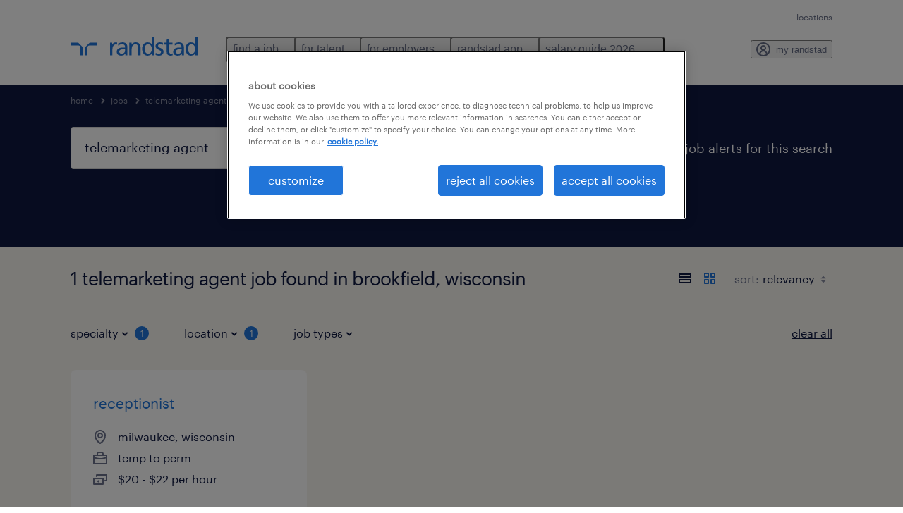

--- FILE ---
content_type: text/html; charset=utf-8
request_url: https://www.randstadusa.com/jobs/q-telemarketing-agent/r-office-and-administrative-support-occupations/wisconsin/brookfield/
body_size: 83757
content:

        <!doctype html>
        <html lang="en" dir="ltr" >
            <head>
                <meta name="viewport" content="width=device-width,initial-scale=1">
                <title data-rh="true"> Jobs &amp; Vacancies in Brookfield, Wisconsin | Apply Now | Randstad USA</title>
                
                
                <meta data-rh="true" name="title" content=" Jobs &amp; Vacancies in Brookfield, Wisconsin | Apply Now | Randstad USA"/><meta data-rh="true" name="og:title" content=" Jobs &amp; Vacancies in Brookfield, Wisconsin | Apply Now | Randstad USA"/><meta data-rh="true" name="twitter:title" content=" Jobs &amp; Vacancies in Brookfield, Wisconsin | Apply Now | Randstad USA"/><meta data-rh="true" name="description" content="Browse 1  jobs in Brookfield, Wisconsin. Choose from jobs that’ll help you reach your career goals."/><meta data-rh="true" name="og:description" content="Browse 1  jobs in Brookfield, Wisconsin. Choose from jobs that’ll help you reach your career goals."/><meta data-rh="true" name="twitter:description" content="Browse 1  jobs in Brookfield, Wisconsin. Choose from jobs that’ll help you reach your career goals."/><meta data-rh="true" name="robots" content="noindex"/><meta data-rh="true" name="og:url" content="https://www.randstadusa.com/jobs/q-telemarketing-agent/r-office-and-administrative-support-occupations/wisconsin/brookfield/"/><meta data-rh="true" name="twitter:url" content="https://www.randstadusa.com/jobs/q-telemarketing-agent/r-office-and-administrative-support-occupations/wisconsin/brookfield/"/><meta data-rh="true" name="og:image" content="https://www.randstadusa.com/search-app/assets/image/randstad-opengraph-partner-for-talent.jpg"/><meta data-rh="true" name="twitter:image" content="https://www.randstadusa.com/search-app/assets/image/randstad-opengraph-partner-for-talent.jpg"/>
                <link data-rh="true" rel="canonical" href="https://www.randstadusa.com/jobs/q-telemarketing-agent/r-office-and-administrative-support-occupations/wisconsin/brookfield/"/>
                <link rel="preload" href="/themes/custom/bluex/dist/assets/image/icons.svg" as="image">
                <link rel="preload" href="/themes/custom/bluex/dist/assets/font/Graphik-Regular.woff2" as="font" type="font/woff2" crossorigin />
                <link rel="preload" href="/search-app/assets/css/randstad-optimized.css?v=1767817260507" as="style">
                <link data-chunk="main" rel="preload" as="script" href="/search-app/static/js/runtime-main.3ebb8fe5.js">
<link data-chunk="main" rel="preload" as="script" href="/search-app/static/js/23.973675a3.chunk.js">
<link data-chunk="main" rel="preload" as="script" href="/search-app/static/js/main.d9d50829.chunk.js">
<link data-chunk="Pages-SearchMvp1" rel="preload" as="script" href="/search-app/static/js/0.804e6ff9.chunk.js">
<link data-chunk="Pages-SearchMvp1" rel="preload" as="script" href="/search-app/static/js/1.5e155c1e.chunk.js">
<link data-chunk="Pages-SearchMvp1" rel="preload" as="script" href="/search-app/static/js/3.08249205.chunk.js">
<link data-chunk="Pages-SearchMvp1" rel="preload" as="script" href="/search-app/static/js/2.454045c9.chunk.js">
<link data-chunk="Pages-SearchMvp1" rel="preload" as="script" href="/search-app/static/js/Pages-SearchMvp1.b0f4281f.chunk.js">
                <link rel="stylesheet" href="/search-app/assets/css/randstad-optimized.css?v=1767817260507">
                <link rel="stylesheet" media="all" href="/search-app/rel/assets/css/rel.css?v=1767817260507" /><link rel="stylesheet" media="all" href="/search-app/rel/assets/css/themes/randstad.css?v=1767817260507" />
                <link rel="stylesheet" href="/search-app/assets/css/captcha.css" />
                
                    <link rel="preload" href="/search-app/assets/css/extra.css?v=1767817260507" as="style" onload="this.onload=null;this.rel='stylesheet'">
                    <noscript><link rel="stylesheet" href="/search-app/assets/css/extra.css?v=1767817260507"></noscript>
                    
                
                      <link rel="preload" href="/search-app/assets/css/overrides-us.css?v=1767817260507" as="style" onload="this.onload=null;this.rel='stylesheet'">
                      <noscript><link rel="stylesheet" href="/search-app/assets/css/overrides-us.css?v=1767817260507"></noscript>
                      
                <noscript>
                  <link rel="stylesheet" href="/search-app/assets/css/no-js.css?v=1767817260507">
                </noscript>
                <link rel="icon" href="/themes/custom/bluex/favicon.ico" />
                
                <script type="text/javascript">
                  window.loadJs = function (href, defer) {
                    var script = document.createElement('script');
                    script.src = href;
                    script.defer = !!defer;
                    (document.body || document.head).appendChild(script);
                  }

                  "function" === typeof String.prototype.normalize
                    || loadJs("/search-app/assets/js/unorm.js");
                  "function" === typeof SVGRect
                    || loadJs("/search-app/assets/js/svg4everybody.js");
                  !navigator.userAgent.match(/Trident.*rv:11./)
                    || loadJs("/search-app/assets/js/polyfill.js");
                  "function" === typeof TextEncoder
                    && "function" === typeof TextDecoder
                    && "function" === typeof TextEncoder.prototype.encodeInto
                   || loadJs("/search-app/assets/js/fastestsmallesttextencoderdecoder.js");
                </script>
                <script type="text/javascript">(n=>{var r={};function i(e){var t;return(r[e]||(t=r[e]={i:e,l:!1,exports:{}},n[e].call(t.exports,t,t.exports,i),t.l=!0,t)).exports}i.m=n,i.c=r,i.d=function(e,t,n){i.o(e,t)||Object.defineProperty(e,t,{enumerable:!0,get:n})},i.r=function(e){"undefined"!=typeof Symbol&&Symbol.toStringTag&&Object.defineProperty(e,Symbol.toStringTag,{value:"Module"}),Object.defineProperty(e,"__esModule",{value:!0})},i.t=function(t,e){if(1&e&&(t=i(t)),8&e)return t;if(4&e&&"object"==typeof t&&t&&t.__esModule)return t;var n=Object.create(null);if(i.r(n),Object.defineProperty(n,"default",{enumerable:!0,value:t}),2&e&&"string"!=typeof t)for(var r in t)i.d(n,r,function(e){return t[e]}.bind(null,r));return n},i.n=function(e){var t=e&&e.__esModule?function(){return e.default}:function(){return e};return i.d(t,"a",t),t},i.o=function(e,t){return Object.prototype.hasOwnProperty.call(e,t)},i.p="",i(i.s=212)})({212:function(e,t,n){e.exports=n(213)},213:function(e,t,n){n.r(t);t=n(31),n=n.n(t);window.jQuery=n.a,window.$=n.a},31:function(sr,ur,e){var lr,t,n;t="undefined"!=typeof window?window:this,n=function(T,M){function m(e){return"function"==typeof e&&"number"!=typeof e.nodeType&&"function"!=typeof e.item}function R(e){return null!=e&&e===e.window}var t=[],I=Object.getPrototypeOf,s=t.slice,W=t.flat?function(e){return t.flat.call(e)}:function(e){return t.concat.apply([],e)},F=t.push,b=t.indexOf,$={},_=$.toString,B=$.hasOwnProperty,z=B.toString,X=z.call(Object),g={},C=T.document,U={type:!0,src:!0,nonce:!0,noModule:!0};function V(e,t,n){var r,i,o=(n=n||C).createElement("script");if(o.text=e,t)for(r in U)(i=t[r]||t.getAttribute&&t.getAttribute(r))&&o.setAttribute(r,i);n.head.appendChild(o).parentNode.removeChild(o)}function G(e){return null==e?e+"":"object"==typeof e||"function"==typeof e?$[_.call(e)]||"object":typeof e}var Y=/HTML$/i,S=function(e,t){return new S.fn.init(e,t)};function Q(e){var t=!!e&&"length"in e&&e.length,n=G(e);return!m(e)&&!R(e)&&("array"===n||0===t||"number"==typeof t&&0<t&&t-1 in e)}function x(e,t){return e.nodeName&&e.nodeName.toLowerCase()===t.toLowerCase()}S.fn=S.prototype={jquery:"3.7.1",constructor:S,length:0,toArray:function(){return s.call(this)},get:function(e){return null==e?s.call(this):e<0?this[e+this.length]:this[e]},pushStack:function(e){e=S.merge(this.constructor(),e);return e.prevObject=this,e},each:function(e){return S.each(this,e)},map:function(n){return this.pushStack(S.map(this,function(e,t){return n.call(e,t,e)}))},slice:function(){return this.pushStack(s.apply(this,arguments))},first:function(){return this.eq(0)},last:function(){return this.eq(-1)},even:function(){return this.pushStack(S.grep(this,function(e,t){return(t+1)%2}))},odd:function(){return this.pushStack(S.grep(this,function(e,t){return t%2}))},eq:function(e){var t=this.length,e=+e+(e<0?t:0);return this.pushStack(0<=e&&e<t?[this[e]]:[])},end:function(){return this.prevObject||this.constructor()},push:F,sort:t.sort,splice:t.splice},S.extend=S.fn.extend=function(){var e,t,n,r,i,o=arguments[0]||{},a=1,s=arguments.length,u=!1;for("boolean"==typeof o&&(u=o,o=arguments[a]||{},a++),"object"==typeof o||m(o)||(o={}),a===s&&(o=this,a--);a<s;a++)if(null!=(e=arguments[a]))for(t in e)n=e[t],"__proto__"!==t&&o!==n&&(u&&n&&(S.isPlainObject(n)||(r=Array.isArray(n)))?(i=o[t],i=r&&!Array.isArray(i)?[]:r||S.isPlainObject(i)?i:{},r=!1,o[t]=S.extend(u,i,n)):void 0!==n&&(o[t]=n));return o},S.extend({expando:"jQuery"+("3.7.1"+Math.random()).replace(/\D/g,""),isReady:!0,error:function(e){throw new Error(e)},noop:function(){},isPlainObject:function(e){return!(!e||"[object Object]"!==_.call(e)||(e=I(e))&&("function"!=typeof(e=B.call(e,"constructor")&&e.constructor)||z.call(e)!==X))},isEmptyObject:function(e){for(var t in e)return!1;return!0},globalEval:function(e,t,n){V(e,{nonce:t&&t.nonce},n)},each:function(e,t){var n,r=0;if(Q(e))for(n=e.length;r<n&&!1!==t.call(e[r],r,e[r]);r++);else for(r in e)if(!1===t.call(e[r],r,e[r]))break;return e},text:function(e){var t,n="",r=0,i=e.nodeType;if(!i)for(;t=e[r++];)n+=S.text(t);return 1===i||11===i?e.textContent:9===i?e.documentElement.textContent:3===i||4===i?e.nodeValue:n},makeArray:function(e,t){t=t||[];return null!=e&&(Q(Object(e))?S.merge(t,"string"==typeof e?[e]:e):F.call(t,e)),t},inArray:function(e,t,n){return null==t?-1:b.call(t,e,n)},isXMLDoc:function(e){var t=e&&e.namespaceURI,e=e&&(e.ownerDocument||e).documentElement;return!Y.test(t||e&&e.nodeName||"HTML")},merge:function(e,t){for(var n=+t.length,r=0,i=e.length;r<n;r++)e[i++]=t[r];return e.length=i,e},grep:function(e,t,n){for(var r=[],i=0,o=e.length,a=!n;i<o;i++)!t(e[i],i)!=a&&r.push(e[i]);return r},map:function(e,t,n){var r,i,o=0,a=[];if(Q(e))for(r=e.length;o<r;o++)null!=(i=t(e[o],o,n))&&a.push(i);else for(o in e)null!=(i=t(e[o],o,n))&&a.push(i);return W(a)},guid:1,support:g}),"function"==typeof Symbol&&(S.fn[Symbol.iterator]=t[Symbol.iterator]),S.each("Boolean Number String Function Array Date RegExp Object Error Symbol".split(" "),function(e,t){$["[object "+t+"]"]=t.toLowerCase()});var J=t.pop,K=t.sort,Z=t.splice,n="[\\x20\\t\\r\\n\\f]",ee=new RegExp("^"+n+"+|((?:^|[^\\\\])(?:\\\\.)*)"+n+"+$","g"),te=(S.contains=function(e,t){t=t&&t.parentNode;return e===t||!(!t||1!==t.nodeType||!(e.contains?e.contains(t):e.compareDocumentPosition&&16&e.compareDocumentPosition(t)))},/([\0-\x1f\x7f]|^-?\d)|^-$|[^\x80-\uFFFF\w-]/g);function ne(e,t){return t?"\0"===e?"�":e.slice(0,-1)+"\\"+e.charCodeAt(e.length-1).toString(16)+" ":"\\"+e}S.escapeSelector=function(e){return(e+"").replace(te,ne)};var re,w,ie,oe,ae,E,r,k,p,se,i=C,ue=F,j=ue,A=S.expando,D=0,le=0,ce=De(),fe=De(),pe=De(),de=De(),he=function(e,t){return e===t&&(ae=!0),0},ge="checked|selected|async|autofocus|autoplay|controls|defer|disabled|hidden|ismap|loop|multiple|open|readonly|required|scoped",e="(?:\\\\[\\da-fA-F]{1,6}"+n+"?|\\\\[^\\r\\n\\f]|[\\w-]|[^\0-\\x7f])+",o="\\["+n+"*("+e+")(?:"+n+"*([*^$|!~]?=)"+n+"*(?:'((?:\\\\.|[^\\\\'])*)'|\"((?:\\\\.|[^\\\\\"])*)\"|("+e+"))|)"+n+"*\\]",a=":("+e+")(?:\\((('((?:\\\\.|[^\\\\'])*)'|\"((?:\\\\.|[^\\\\\"])*)\")|((?:\\\\.|[^\\\\()[\\]]|"+o+")*)|.*)\\)|)",ye=new RegExp(n+"+","g"),ve=new RegExp("^"+n+"*,"+n+"*"),me=new RegExp("^"+n+"*([>+~]|"+n+")"+n+"*"),xe=new RegExp(n+"|>"),be=new RegExp(a),we=new RegExp("^"+e+"$"),Te={ID:new RegExp("^#("+e+")"),CLASS:new RegExp("^\\.("+e+")"),TAG:new RegExp("^("+e+"|[*])"),ATTR:new RegExp("^"+o),PSEUDO:new RegExp("^"+a),CHILD:new RegExp("^:(only|first|last|nth|nth-last)-(child|of-type)(?:\\("+n+"*(even|odd|(([+-]|)(\\d*)n|)"+n+"*(?:([+-]|)"+n+"*(\\d+)|))"+n+"*\\)|)","i"),bool:new RegExp("^(?:"+ge+")$","i"),needsContext:new RegExp("^"+n+"*[>+~]|:(even|odd|eq|gt|lt|nth|first|last)(?:\\("+n+"*((?:-\\d)?\\d*)"+n+"*\\)|)(?=[^-]|$)","i")},Ce=/^(?:input|select|textarea|button)$/i,Se=/^h\d$/i,Ee=/^(?:#([\w-]+)|(\w+)|\.([\w-]+))$/,ke=/[+~]/,f=new RegExp("\\\\[\\da-fA-F]{1,6}"+n+"?|\\\\([^\\r\\n\\f])","g"),d=function(e,t){e="0x"+e.slice(1)-65536;return t||(e<0?String.fromCharCode(65536+e):String.fromCharCode(e>>10|55296,1023&e|56320))},je=function(){Oe()},Ae=Ie(function(e){return!0===e.disabled&&x(e,"fieldset")},{dir:"parentNode",next:"legend"});try{j.apply(t=s.call(i.childNodes),i.childNodes),t[i.childNodes.length].nodeType}catch(re){j={apply:function(e,t){ue.apply(e,s.call(t))},call:function(e){ue.apply(e,s.call(arguments,1))}}}function N(e,t,n,r){var i,o,a,s,u,l,c=t&&t.ownerDocument,f=t?t.nodeType:9;if(n=n||[],"string"!=typeof e||!e||1!==f&&9!==f&&11!==f)return n;if(!r&&(Oe(t),t=t||E,k)){if(11!==f&&(s=Ee.exec(e)))if(i=s[1]){if(9===f){if(!(l=t.getElementById(i)))return n;if(l.id===i)return j.call(n,l),n}else if(c&&(l=c.getElementById(i))&&N.contains(t,l)&&l.id===i)return j.call(n,l),n}else{if(s[2])return j.apply(n,t.getElementsByTagName(e)),n;if((i=s[3])&&t.getElementsByClassName)return j.apply(n,t.getElementsByClassName(i)),n}if(!(de[e+" "]||p&&p.test(e))){if(l=e,c=t,1===f&&(xe.test(e)||me.test(e))){for((c=ke.test(e)&&He(t.parentNode)||t)==t&&g.scope||((a=t.getAttribute("id"))?a=S.escapeSelector(a):t.setAttribute("id",a=A)),o=(u=Me(e)).length;o--;)u[o]=(a?"#"+a:":scope")+" "+Re(u[o]);l=u.join(",")}try{return j.apply(n,c.querySelectorAll(l)),n}catch(t){de(e,!0)}finally{a===A&&t.removeAttribute("id")}}}return Be(e.replace(ee,"$1"),t,n,r)}function De(){var r=[];return function e(t,n){return r.push(t+" ")>w.cacheLength&&delete e[r.shift()],e[t+" "]=n}}function u(e){return e[A]=!0,e}function Ne(e){var t=E.createElement("fieldset");try{return!!e(t)}catch(e){return!1}finally{t.parentNode&&t.parentNode.removeChild(t)}}function qe(t){return function(e){return"form"in e?e.parentNode&&!1===e.disabled?"label"in e?"label"in e.parentNode?e.parentNode.disabled===t:e.disabled===t:e.isDisabled===t||e.isDisabled!==!t&&Ae(e)===t:e.disabled===t:"label"in e&&e.disabled===t}}function Le(a){return u(function(o){return o=+o,u(function(e,t){for(var n,r=a([],e.length,o),i=r.length;i--;)e[n=r[i]]&&(e[n]=!(t[n]=e[n]))})})}function He(e){return e&&void 0!==e.getElementsByTagName&&e}function Oe(e){var e=e?e.ownerDocument||e:i;return e!=E&&9===e.nodeType&&e.documentElement&&(r=(E=e).documentElement,k=!S.isXMLDoc(E),se=r.matches||r.webkitMatchesSelector||r.msMatchesSelector,r.msMatchesSelector&&i!=E&&(e=E.defaultView)&&e.top!==e&&e.addEventListener("unload",je),g.getById=Ne(function(e){return r.appendChild(e).id=S.expando,!E.getElementsByName||!E.getElementsByName(S.expando).length}),g.disconnectedMatch=Ne(function(e){return se.call(e,"*")}),g.scope=Ne(function(){return E.querySelectorAll(":scope")}),g.cssHas=Ne(function(){try{return E.querySelector(":has(*,:jqfake)"),0}catch(e){return 1}}),g.getById?(w.filter.ID=function(e){var t=e.replace(f,d);return function(e){return e.getAttribute("id")===t}},w.find.ID=function(e,t){if(void 0!==t.getElementById&&k)return(t=t.getElementById(e))?[t]:[]}):(w.filter.ID=function(e){var t=e.replace(f,d);return function(e){e=void 0!==e.getAttributeNode&&e.getAttributeNode("id");return e&&e.value===t}},w.find.ID=function(e,t){if(void 0!==t.getElementById&&k){var n,r,i,o=t.getElementById(e);if(o){if((n=o.getAttributeNode("id"))&&n.value===e)return[o];for(i=t.getElementsByName(e),r=0;o=i[r++];)if((n=o.getAttributeNode("id"))&&n.value===e)return[o]}return[]}}),w.find.TAG=function(e,t){return void 0!==t.getElementsByTagName?t.getElementsByTagName(e):t.querySelectorAll(e)},w.find.CLASS=function(e,t){if(void 0!==t.getElementsByClassName&&k)return t.getElementsByClassName(e)},p=[],Ne(function(e){var t;r.appendChild(e).innerHTML="<a id='"+A+"' href='' disabled='disabled'></a><select id='"+A+"-\r\\' disabled='disabled'><option selected=''></option></select>",e.querySelectorAll("[selected]").length||p.push("\\["+n+"*(?:value|"+ge+")"),e.querySelectorAll("[id~="+A+"-]").length||p.push("~="),e.querySelectorAll("a#"+A+"+*").length||p.push(".#.+[+~]"),e.querySelectorAll(":checked").length||p.push(":checked"),(t=E.createElement("input")).setAttribute("type","hidden"),e.appendChild(t).setAttribute("name","D"),r.appendChild(e).disabled=!0,2!==e.querySelectorAll(":disabled").length&&p.push(":enabled",":disabled"),(t=E.createElement("input")).setAttribute("name",""),e.appendChild(t),e.querySelectorAll("[name='']").length||p.push("\\["+n+"*name"+n+"*="+n+"*(?:''|\"\")")}),g.cssHas||p.push(":has"),p=p.length&&new RegExp(p.join("|")),he=function(e,t){var n;return e===t?(ae=!0,0):!e.compareDocumentPosition-!t.compareDocumentPosition||(1&(n=(e.ownerDocument||e)==(t.ownerDocument||t)?e.compareDocumentPosition(t):1)||!g.sortDetached&&t.compareDocumentPosition(e)===n?e===E||e.ownerDocument==i&&N.contains(i,e)?-1:t===E||t.ownerDocument==i&&N.contains(i,t)?1:oe?b.call(oe,e)-b.call(oe,t):0:4&n?-1:1)}),E}for(re in N.matches=function(e,t){return N(e,null,null,t)},N.matchesSelector=function(e,t){if(Oe(e),k&&!de[t+" "]&&(!p||!p.test(t)))try{var n=se.call(e,t);if(n||g.disconnectedMatch||e.document&&11!==e.document.nodeType)return n}catch(e){de(t,!0)}return 0<N(t,E,null,[e]).length},N.contains=function(e,t){return(e.ownerDocument||e)!=E&&Oe(e),S.contains(e,t)},N.attr=function(e,t){(e.ownerDocument||e)!=E&&Oe(e);var n=w.attrHandle[t.toLowerCase()],n=n&&B.call(w.attrHandle,t.toLowerCase())?n(e,t,!k):void 0;return void 0!==n?n:e.getAttribute(t)},N.error=function(e){throw new Error("Syntax error, unrecognized expression: "+e)},S.uniqueSort=function(e){var t,n=[],r=0,i=0;if(ae=!g.sortStable,oe=!g.sortStable&&s.call(e,0),K.call(e,he),ae){for(;t=e[i++];)t===e[i]&&(r=n.push(i));for(;r--;)Z.call(e,n[r],1)}return oe=null,e},S.fn.uniqueSort=function(){return this.pushStack(S.uniqueSort(s.apply(this)))},(w=S.expr={cacheLength:50,createPseudo:u,match:Te,attrHandle:{},find:{},relative:{">":{dir:"parentNode",first:!0}," ":{dir:"parentNode"},"+":{dir:"previousSibling",first:!0},"~":{dir:"previousSibling"}},preFilter:{ATTR:function(e){return e[1]=e[1].replace(f,d),e[3]=(e[3]||e[4]||e[5]||"").replace(f,d),"~="===e[2]&&(e[3]=" "+e[3]+" "),e.slice(0,4)},CHILD:function(e){return e[1]=e[1].toLowerCase(),"nth"===e[1].slice(0,3)?(e[3]||N.error(e[0]),e[4]=+(e[4]?e[5]+(e[6]||1):2*("even"===e[3]||"odd"===e[3])),e[5]=+(e[7]+e[8]||"odd"===e[3])):e[3]&&N.error(e[0]),e},PSEUDO:function(e){var t,n=!e[6]&&e[2];return Te.CHILD.test(e[0])?null:(e[3]?e[2]=e[4]||e[5]||"":n&&be.test(n)&&(t=(t=Me(n,!0))&&n.indexOf(")",n.length-t)-n.length)&&(e[0]=e[0].slice(0,t),e[2]=n.slice(0,t)),e.slice(0,3))}},filter:{TAG:function(e){var t=e.replace(f,d).toLowerCase();return"*"===e?function(){return!0}:function(e){return x(e,t)}},CLASS:function(e){var t=ce[e+" "];return t||(t=new RegExp("(^|"+n+")"+e+"("+n+"|$)"))&&ce(e,function(e){return t.test("string"==typeof e.className&&e.className||void 0!==e.getAttribute&&e.getAttribute("class")||"")})},ATTR:function(t,n,r){return function(e){e=N.attr(e,t);return null==e?"!="===n:!n||(e+="","="===n?e===r:"!="===n?e!==r:"^="===n?r&&0===e.indexOf(r):"*="===n?r&&-1<e.indexOf(r):"$="===n?r&&e.slice(-r.length)===r:"~="===n?-1<(" "+e.replace(ye," ")+" ").indexOf(r):"|="===n&&(e===r||e.slice(0,r.length+1)===r+"-"))}},CHILD:function(d,e,t,h,g){var y="nth"!==d.slice(0,3),v="last"!==d.slice(-4),m="of-type"===e;return 1===h&&0===g?function(e){return!!e.parentNode}:function(e,t,n){var r,i,o,a,s,u=y!=v?"nextSibling":"previousSibling",l=e.parentNode,c=m&&e.nodeName.toLowerCase(),f=!n&&!m,p=!1;if(l){if(y){for(;u;){for(o=e;o=o[u];)if(m?x(o,c):1===o.nodeType)return!1;s=u="only"===d&&!s&&"nextSibling"}return!0}if(s=[v?l.firstChild:l.lastChild],v&&f){for(p=(a=(r=(i=l[A]||(l[A]={}))[d]||[])[0]===D&&r[1])&&r[2],o=a&&l.childNodes[a];o=++a&&o&&o[u]||(p=a=0,s.pop());)if(1===o.nodeType&&++p&&o===e){i[d]=[D,a,p];break}}else if(!1===(p=f?a=(r=(i=e[A]||(e[A]={}))[d]||[])[0]===D&&r[1]:p))for(;(o=++a&&o&&o[u]||(p=a=0,s.pop()))&&(!(m?x(o,c):1===o.nodeType)||!++p||(f&&((i=o[A]||(o[A]={}))[d]=[D,p]),o!==e)););return(p-=g)===h||p%h==0&&0<=p/h}}},PSEUDO:function(e,o){var t,a=w.pseudos[e]||w.setFilters[e.toLowerCase()]||N.error("unsupported pseudo: "+e);return a[A]?a(o):1<a.length?(t=[e,e,"",o],w.setFilters.hasOwnProperty(e.toLowerCase())?u(function(e,t){for(var n,r=a(e,o),i=r.length;i--;)e[n=b.call(e,r[i])]=!(t[n]=r[i])}):function(e){return a(e,0,t)}):a}},pseudos:{not:u(function(e){var r=[],i=[],s=_e(e.replace(ee,"$1"));return s[A]?u(function(e,t,n,r){for(var i,o=s(e,null,r,[]),a=e.length;a--;)(i=o[a])&&(e[a]=!(t[a]=i))}):function(e,t,n){return r[0]=e,s(r,null,n,i),r[0]=null,!i.pop()}}),has:u(function(t){return function(e){return 0<N(t,e).length}}),contains:u(function(t){return t=t.replace(f,d),function(e){return-1<(e.textContent||S.text(e)).indexOf(t)}}),lang:u(function(n){return we.test(n||"")||N.error("unsupported lang: "+n),n=n.replace(f,d).toLowerCase(),function(e){var t;do{if(t=k?e.lang:e.getAttribute("xml:lang")||e.getAttribute("lang"))return(t=t.toLowerCase())===n||0===t.indexOf(n+"-")}while((e=e.parentNode)&&1===e.nodeType);return!1}}),target:function(e){var t=T.location&&T.location.hash;return t&&t.slice(1)===e.id},root:function(e){return e===r},focus:function(e){return e===(()=>{try{return E.activeElement}catch(e){}})()&&E.hasFocus()&&!!(e.type||e.href||~e.tabIndex)},enabled:qe(!1),disabled:qe(!0),checked:function(e){return x(e,"input")&&!!e.checked||x(e,"option")&&!!e.selected},selected:function(e){return e.parentNode&&e.parentNode.selectedIndex,!0===e.selected},empty:function(e){for(e=e.firstChild;e;e=e.nextSibling)if(e.nodeType<6)return!1;return!0},parent:function(e){return!w.pseudos.empty(e)},header:function(e){return Se.test(e.nodeName)},input:function(e){return Ce.test(e.nodeName)},button:function(e){return x(e,"input")&&"button"===e.type||x(e,"button")},text:function(e){return x(e,"input")&&"text"===e.type&&(null==(e=e.getAttribute("type"))||"text"===e.toLowerCase())},first:Le(function(){return[0]}),last:Le(function(e,t){return[t-1]}),eq:Le(function(e,t,n){return[n<0?n+t:n]}),even:Le(function(e,t){for(var n=0;n<t;n+=2)e.push(n);return e}),odd:Le(function(e,t){for(var n=1;n<t;n+=2)e.push(n);return e}),lt:Le(function(e,t,n){for(var r=n<0?n+t:t<n?t:n;0<=--r;)e.push(r);return e}),gt:Le(function(e,t,n){for(var r=n<0?n+t:n;++r<t;)e.push(r);return e})}}).pseudos.nth=w.pseudos.eq,{radio:!0,checkbox:!0,file:!0,password:!0,image:!0})w.pseudos[re]=(t=>function(e){return x(e,"input")&&e.type===t})(re);for(re in{submit:!0,reset:!0})w.pseudos[re]=(t=>function(e){return(x(e,"input")||x(e,"button"))&&e.type===t})(re);function Pe(){}function Me(e,t){var n,r,i,o,a,s,u,l=fe[e+" "];if(l)return t?0:l.slice(0);for(a=e,s=[],u=w.preFilter;a;){for(o in n&&!(r=ve.exec(a))||(r&&(a=a.slice(r[0].length)||a),s.push(i=[])),n=!1,(r=me.exec(a))&&(n=r.shift(),i.push({value:n,type:r[0].replace(ee," ")}),a=a.slice(n.length)),w.filter)!(r=Te[o].exec(a))||u[o]&&!(r=u[o](r))||(n=r.shift(),i.push({value:n,type:o,matches:r}),a=a.slice(n.length));if(!n)break}return t?a.length:a?N.error(e):fe(e,s).slice(0)}function Re(e){for(var t=0,n=e.length,r="";t<n;t++)r+=e[t].value;return r}function Ie(a,e,t){var s=e.dir,u=e.next,l=u||s,c=t&&"parentNode"===l,f=le++;return e.first?function(e,t,n){for(;e=e[s];)if(1===e.nodeType||c)return a(e,t,n);return!1}:function(e,t,n){var r,i,o=[D,f];if(n){for(;e=e[s];)if((1===e.nodeType||c)&&a(e,t,n))return!0}else for(;e=e[s];)if(1===e.nodeType||c)if(i=e[A]||(e[A]={}),u&&x(e,u))e=e[s]||e;else{if((r=i[l])&&r[0]===D&&r[1]===f)return o[2]=r[2];if((i[l]=o)[2]=a(e,t,n))return!0}return!1}}function We(i){return 1<i.length?function(e,t,n){for(var r=i.length;r--;)if(!i[r](e,t,n))return!1;return!0}:i[0]}function Fe(e,t,n,r,i){for(var o,a=[],s=0,u=e.length,l=null!=t;s<u;s++)!(o=e[s])||n&&!n(o,r,i)||(a.push(o),l&&t.push(s));return a}function $e(d,h,g,y,v,e){return y&&!y[A]&&(y=$e(y)),v&&!v[A]&&(v=$e(v,e)),u(function(e,t,n,r){var i,o,a,s,u=[],l=[],c=t.length,f=e||((e,t,n)=>{for(var r=0,i=t.length;r<i;r++)N(e,t[r],n);return n})(h||"*",n.nodeType?[n]:n,[]),p=!d||!e&&h?f:Fe(f,u,d,n,r);if(g?g(p,s=v||(e?d:c||y)?[]:t,n,r):s=p,y)for(i=Fe(s,l),y(i,[],n,r),o=i.length;o--;)(a=i[o])&&(s[l[o]]=!(p[l[o]]=a));if(e){if(v||d){if(v){for(i=[],o=s.length;o--;)(a=s[o])&&i.push(p[o]=a);v(null,s=[],i,r)}for(o=s.length;o--;)(a=s[o])&&-1<(i=v?b.call(e,a):u[o])&&(e[i]=!(t[i]=a))}}else s=Fe(s===t?s.splice(c,s.length):s),v?v(null,t,s,r):j.apply(t,s)})}function _e(e,t){var n,y,v,m,x,r=[],i=[],o=pe[e+" "];if(!o){for(n=(t=t||Me(e)).length;n--;)((o=function e(t){for(var r,n,i,o=t.length,a=w.relative[t[0].type],s=a||w.relative[" "],u=a?1:0,l=Ie(function(e){return e===r},s,!0),c=Ie(function(e){return-1<b.call(r,e)},s,!0),f=[function(e,t,n){return e=!a&&(n||t!=ie)||((r=t).nodeType?l:c)(e,t,n),r=null,e}];u<o;u++)if(n=w.relative[t[u].type])f=[Ie(We(f),n)];else{if((n=w.filter[t[u].type].apply(null,t[u].matches))[A]){for(i=++u;i<o&&!w.relative[t[i].type];i++);return $e(1<u&&We(f),1<u&&Re(t.slice(0,u-1).concat({value:" "===t[u-2].type?"*":""})).replace(ee,"$1"),n,u<i&&e(t.slice(u,i)),i<o&&e(t=t.slice(i)),i<o&&Re(t))}f.push(n)}return We(f)}(t[n]))[A]?r:i).push(o);(o=pe(e,(y=i,m=0<(v=r).length,x=0<y.length,m?u(a):a))).selector=e}function a(e,t,n,r,i){var o,a,s,u=0,l="0",c=e&&[],f=[],p=ie,d=e||x&&w.find.TAG("*",i),h=D+=null==p?1:Math.random()||.1,g=d.length;for(i&&(ie=t==E||t||i);l!==g&&null!=(o=d[l]);l++){if(x&&o){for(a=0,t||o.ownerDocument==E||(Oe(o),n=!k);s=y[a++];)if(s(o,t||E,n)){j.call(r,o);break}i&&(D=h)}m&&((o=!s&&o)&&u--,e)&&c.push(o)}if(u+=l,m&&l!==u){for(a=0;s=v[a++];)s(c,f,t,n);if(e){if(0<u)for(;l--;)c[l]||f[l]||(f[l]=J.call(r));f=Fe(f)}j.apply(r,f),i&&!e&&0<f.length&&1<u+v.length&&S.uniqueSort(r)}return i&&(D=h,ie=p),c}return o}function Be(e,t,n,r){var i,o,a,s,u,l="function"==typeof e&&e,c=!r&&Me(e=l.selector||e);if(n=n||[],1===c.length){if(2<(o=c[0]=c[0].slice(0)).length&&"ID"===(a=o[0]).type&&9===t.nodeType&&k&&w.relative[o[1].type]){if(!(t=(w.find.ID(a.matches[0].replace(f,d),t)||[])[0]))return n;l&&(t=t.parentNode),e=e.slice(o.shift().value.length)}for(i=Te.needsContext.test(e)?0:o.length;i--&&(a=o[i],!w.relative[s=a.type]);)if((u=w.find[s])&&(r=u(a.matches[0].replace(f,d),ke.test(o[0].type)&&He(t.parentNode)||t))){if(o.splice(i,1),e=r.length&&Re(o))break;return j.apply(n,r),n}}return(l||_e(e,c))(r,t,!k,n,!t||ke.test(e)&&He(t.parentNode)||t),n}Pe.prototype=w.filters=w.pseudos,w.setFilters=new Pe,g.sortStable=A.split("").sort(he).join("")===A,Oe(),g.sortDetached=Ne(function(e){return 1&e.compareDocumentPosition(E.createElement("fieldset"))}),S.find=N,S.expr[":"]=S.expr.pseudos,S.unique=S.uniqueSort,N.compile=_e,N.select=Be,N.setDocument=Oe,N.tokenize=Me,N.escape=S.escapeSelector,N.getText=S.text,N.isXML=S.isXMLDoc,N.selectors=S.expr,N.support=S.support,N.uniqueSort=S.uniqueSort;function ze(e,t,n){for(var r=[],i=void 0!==n;(e=e[t])&&9!==e.nodeType;)if(1===e.nodeType){if(i&&S(e).is(n))break;r.push(e)}return r}function Xe(e,t){for(var n=[];e;e=e.nextSibling)1===e.nodeType&&e!==t&&n.push(e);return n}var Ue=S.expr.match.needsContext,Ve=/^<([a-z][^\/\0>:\x20\t\r\n\f]*)[\x20\t\r\n\f]*\/?>(?:<\/\1>|)$/i;function Ge(e,n,r){return m(n)?S.grep(e,function(e,t){return!!n.call(e,t,e)!==r}):n.nodeType?S.grep(e,function(e){return e===n!==r}):"string"!=typeof n?S.grep(e,function(e){return-1<b.call(n,e)!==r}):S.filter(n,e,r)}S.filter=function(e,t,n){var r=t[0];return n&&(e=":not("+e+")"),1===t.length&&1===r.nodeType?S.find.matchesSelector(r,e)?[r]:[]:S.find.matches(e,S.grep(t,function(e){return 1===e.nodeType}))},S.fn.extend({find:function(e){var t,n,r=this.length,i=this;if("string"!=typeof e)return this.pushStack(S(e).filter(function(){for(t=0;t<r;t++)if(S.contains(i[t],this))return!0}));for(n=this.pushStack([]),t=0;t<r;t++)S.find(e,i[t],n);return 1<r?S.uniqueSort(n):n},filter:function(e){return this.pushStack(Ge(this,e||[],!1))},not:function(e){return this.pushStack(Ge(this,e||[],!0))},is:function(e){return!!Ge(this,"string"==typeof e&&Ue.test(e)?S(e):e||[],!1).length}});var Ye,Qe=/^(?:\s*(<[\w\W]+>)[^>]*|#([\w-]+))$/,Je=((S.fn.init=function(e,t,n){if(e){if(n=n||Ye,"string"!=typeof e)return e.nodeType?(this[0]=e,this.length=1,this):m(e)?void 0!==n.ready?n.ready(e):e(S):S.makeArray(e,this);if(!(r="<"===e[0]&&">"===e[e.length-1]&&3<=e.length?[null,e,null]:Qe.exec(e))||!r[1]&&t)return(!t||t.jquery?t||n:this.constructor(t)).find(e);if(r[1]){if(t=t instanceof S?t[0]:t,S.merge(this,S.parseHTML(r[1],t&&t.nodeType?t.ownerDocument||t:C,!0)),Ve.test(r[1])&&S.isPlainObject(t))for(var r in t)m(this[r])?this[r](t[r]):this.attr(r,t[r])}else(n=C.getElementById(r[2]))&&(this[0]=n,this.length=1)}return this}).prototype=S.fn,Ye=S(C),/^(?:parents|prev(?:Until|All))/),Ke={children:!0,contents:!0,next:!0,prev:!0};function Ze(e,t){for(;(e=e[t])&&1!==e.nodeType;);return e}S.fn.extend({has:function(e){var t=S(e,this),n=t.length;return this.filter(function(){for(var e=0;e<n;e++)if(S.contains(this,t[e]))return!0})},closest:function(e,t){var n,r=0,i=this.length,o=[],a="string"!=typeof e&&S(e);if(!Ue.test(e))for(;r<i;r++)for(n=this[r];n&&n!==t;n=n.parentNode)if(n.nodeType<11&&(a?-1<a.index(n):1===n.nodeType&&S.find.matchesSelector(n,e))){o.push(n);break}return this.pushStack(1<o.length?S.uniqueSort(o):o)},index:function(e){return e?"string"==typeof e?b.call(S(e),this[0]):b.call(this,e.jquery?e[0]:e):this[0]&&this[0].parentNode?this.first().prevAll().length:-1},add:function(e,t){return this.pushStack(S.uniqueSort(S.merge(this.get(),S(e,t))))},addBack:function(e){return this.add(null==e?this.prevObject:this.prevObject.filter(e))}}),S.each({parent:function(e){e=e.parentNode;return e&&11!==e.nodeType?e:null},parents:function(e){return ze(e,"parentNode")},parentsUntil:function(e,t,n){return ze(e,"parentNode",n)},next:function(e){return Ze(e,"nextSibling")},prev:function(e){return Ze(e,"previousSibling")},nextAll:function(e){return ze(e,"nextSibling")},prevAll:function(e){return ze(e,"previousSibling")},nextUntil:function(e,t,n){return ze(e,"nextSibling",n)},prevUntil:function(e,t,n){return ze(e,"previousSibling",n)},siblings:function(e){return Xe((e.parentNode||{}).firstChild,e)},children:function(e){return Xe(e.firstChild)},contents:function(e){return null!=e.contentDocument&&I(e.contentDocument)?e.contentDocument:(x(e,"template")&&(e=e.content||e),S.merge([],e.childNodes))}},function(r,i){S.fn[r]=function(e,t){var n=S.map(this,i,e);return(t="Until"!==r.slice(-5)?e:t)&&"string"==typeof t&&(n=S.filter(t,n)),1<this.length&&(Ke[r]||S.uniqueSort(n),Je.test(r))&&n.reverse(),this.pushStack(n)}});var q=/[^\x20\t\r\n\f]+/g;function et(e){return e}function tt(e){throw e}function nt(e,t,n,r){var i;try{e&&m(i=e.promise)?i.call(e).done(t).fail(n):e&&m(i=e.then)?i.call(e,t,n):t.apply(void 0,[e].slice(r))}catch(e){n.apply(void 0,[e])}}S.Callbacks=function(r){var e,n;r="string"==typeof r?(e=r,n={},S.each(e.match(q)||[],function(e,t){n[t]=!0}),n):S.extend({},r);function i(){for(s=s||r.once,a=o=!0;l.length;c=-1)for(t=l.shift();++c<u.length;)!1===u[c].apply(t[0],t[1])&&r.stopOnFalse&&(c=u.length,t=!1);r.memory||(t=!1),o=!1,s&&(u=t?[]:"")}var o,t,a,s,u=[],l=[],c=-1,f={add:function(){return u&&(t&&!o&&(c=u.length-1,l.push(t)),function n(e){S.each(e,function(e,t){m(t)?r.unique&&f.has(t)||u.push(t):t&&t.length&&"string"!==G(t)&&n(t)})}(arguments),t)&&!o&&i(),this},remove:function(){return S.each(arguments,function(e,t){for(var n;-1<(n=S.inArray(t,u,n));)u.splice(n,1),n<=c&&c--}),this},has:function(e){return e?-1<S.inArray(e,u):0<u.length},empty:function(){return u=u&&[],this},disable:function(){return s=l=[],u=t="",this},disabled:function(){return!u},lock:function(){return s=l=[],t||o||(u=t=""),this},locked:function(){return!!s},fireWith:function(e,t){return s||(t=[e,(t=t||[]).slice?t.slice():t],l.push(t),o)||i(),this},fire:function(){return f.fireWith(this,arguments),this},fired:function(){return!!a}};return f},S.extend({Deferred:function(e){var o=[["notify","progress",S.Callbacks("memory"),S.Callbacks("memory"),2],["resolve","done",S.Callbacks("once memory"),S.Callbacks("once memory"),0,"resolved"],["reject","fail",S.Callbacks("once memory"),S.Callbacks("once memory"),1,"rejected"]],i="pending",a={state:function(){return i},always:function(){return s.done(arguments).fail(arguments),this},catch:function(e){return a.then(null,e)},pipe:function(){var i=arguments;return S.Deferred(function(r){S.each(o,function(e,t){var n=m(i[t[4]])&&i[t[4]];s[t[1]](function(){var e=n&&n.apply(this,arguments);e&&m(e.promise)?e.promise().progress(r.notify).done(r.resolve).fail(r.reject):r[t[0]+"With"](this,n?[e]:arguments)})}),i=null}).promise()},then:function(t,n,r){var u=0;function l(i,o,a,s){return function(){function e(){var e,t;if(!(i<u)){if((e=a.apply(n,r))===o.promise())throw new TypeError("Thenable self-resolution");t=e&&("object"==typeof e||"function"==typeof e)&&e.then,m(t)?s?t.call(e,l(u,o,et,s),l(u,o,tt,s)):(u++,t.call(e,l(u,o,et,s),l(u,o,tt,s),l(u,o,et,o.notifyWith))):(a!==et&&(n=void 0,r=[e]),(s||o.resolveWith)(n,r))}}var n=this,r=arguments,t=s?e:function(){try{e()}catch(e){S.Deferred.exceptionHook&&S.Deferred.exceptionHook(e,t.error),u<=i+1&&(a!==tt&&(n=void 0,r=[e]),o.rejectWith(n,r))}};i?t():(S.Deferred.getErrorHook?t.error=S.Deferred.getErrorHook():S.Deferred.getStackHook&&(t.error=S.Deferred.getStackHook()),T.setTimeout(t))}}return S.Deferred(function(e){o[0][3].add(l(0,e,m(r)?r:et,e.notifyWith)),o[1][3].add(l(0,e,m(t)?t:et)),o[2][3].add(l(0,e,m(n)?n:tt))}).promise()},promise:function(e){return null!=e?S.extend(e,a):a}},s={};return S.each(o,function(e,t){var n=t[2],r=t[5];a[t[1]]=n.add,r&&n.add(function(){i=r},o[3-e][2].disable,o[3-e][3].disable,o[0][2].lock,o[0][3].lock),n.add(t[3].fire),s[t[0]]=function(){return s[t[0]+"With"](this===s?void 0:this,arguments),this},s[t[0]+"With"]=n.fireWith}),a.promise(s),e&&e.call(s,s),s},when:function(e){function t(t){return function(e){i[t]=this,o[t]=1<arguments.length?s.call(arguments):e,--n||a.resolveWith(i,o)}}var n=arguments.length,r=n,i=Array(r),o=s.call(arguments),a=S.Deferred();if(n<=1&&(nt(e,a.done(t(r)).resolve,a.reject,!n),"pending"===a.state()||m(o[r]&&o[r].then)))return a.then();for(;r--;)nt(o[r],t(r),a.reject);return a.promise()}});var rt=/^(Eval|Internal|Range|Reference|Syntax|Type|URI)Error$/,it=(S.Deferred.exceptionHook=function(e,t){T.console&&T.console.warn&&e&&rt.test(e.name)&&T.console.warn("jQuery.Deferred exception: "+e.message,e.stack,t)},S.readyException=function(e){T.setTimeout(function(){throw e})},S.Deferred());function ot(){C.removeEventListener("DOMContentLoaded",ot),T.removeEventListener("load",ot),S.ready()}S.fn.ready=function(e){return it.then(e).catch(function(e){S.readyException(e)}),this},S.extend({isReady:!1,readyWait:1,ready:function(e){(!0===e?--S.readyWait:S.isReady)||(S.isReady=!0)!==e&&0<--S.readyWait||it.resolveWith(C,[S])}}),S.ready.then=it.then,"complete"===C.readyState||"loading"!==C.readyState&&!C.documentElement.doScroll?T.setTimeout(S.ready):(C.addEventListener("DOMContentLoaded",ot),T.addEventListener("load",ot));function c(e,t,n,r,i,o,a){var s=0,u=e.length,l=null==n;if("object"===G(n))for(s in i=!0,n)c(e,t,s,n[s],!0,o,a);else if(void 0!==r&&(i=!0,m(r)||(a=!0),t=l?a?(t.call(e,r),null):(l=t,function(e,t,n){return l.call(S(e),n)}):t))for(;s<u;s++)t(e[s],n,a?r:r.call(e[s],s,t(e[s],n)));return i?e:l?t.call(e):u?t(e[0],n):o}var at=/^-ms-/,st=/-([a-z])/g;function ut(e,t){return t.toUpperCase()}function L(e){return e.replace(at,"ms-").replace(st,ut)}function lt(e){return 1===e.nodeType||9===e.nodeType||!+e.nodeType}function ct(){this.expando=S.expando+ct.uid++}ct.uid=1,ct.prototype={cache:function(e){var t=e[this.expando];return t||(t={},lt(e)&&(e.nodeType?e[this.expando]=t:Object.defineProperty(e,this.expando,{value:t,configurable:!0}))),t},set:function(e,t,n){var r,i=this.cache(e);if("string"==typeof t)i[L(t)]=n;else for(r in t)i[L(r)]=t[r];return i},get:function(e,t){return void 0===t?this.cache(e):e[this.expando]&&e[this.expando][L(t)]},access:function(e,t,n){return void 0===t||t&&"string"==typeof t&&void 0===n?this.get(e,t):(this.set(e,t,n),void 0!==n?n:t)},remove:function(e,t){var n,r=e[this.expando];if(void 0!==r){if(void 0!==t){n=(t=Array.isArray(t)?t.map(L):(t=L(t))in r?[t]:t.match(q)||[]).length;for(;n--;)delete r[t[n]]}void 0!==t&&!S.isEmptyObject(r)||(e.nodeType?e[this.expando]=void 0:delete e[this.expando])}},hasData:function(e){e=e[this.expando];return void 0!==e&&!S.isEmptyObject(e)}};var v=new ct,l=new ct,ft=/^(?:\{[\w\W]*\}|\[[\w\W]*\])$/,pt=/[A-Z]/g;function dt(e,t,n){var r,i;if(void 0===n&&1===e.nodeType)if(r="data-"+t.replace(pt,"-$&").toLowerCase(),"string"==typeof(n=e.getAttribute(r))){try{n="true"===(i=n)||"false"!==i&&("null"===i?null:i===+i+""?+i:ft.test(i)?JSON.parse(i):i)}catch(e){}l.set(e,t,n)}else n=void 0;return n}S.extend({hasData:function(e){return l.hasData(e)||v.hasData(e)},data:function(e,t,n){return l.access(e,t,n)},removeData:function(e,t){l.remove(e,t)},_data:function(e,t,n){return v.access(e,t,n)},_removeData:function(e,t){v.remove(e,t)}}),S.fn.extend({data:function(n,e){var t,r,i,o=this[0],a=o&&o.attributes;if(void 0!==n)return"object"==typeof n?this.each(function(){l.set(this,n)}):c(this,function(e){var t;if(o&&void 0===e)return void 0!==(t=l.get(o,n))||void 0!==(t=dt(o,n))?t:void 0;this.each(function(){l.set(this,n,e)})},null,e,1<arguments.length,null,!0);if(this.length&&(i=l.get(o),1===o.nodeType)&&!v.get(o,"hasDataAttrs")){for(t=a.length;t--;)a[t]&&0===(r=a[t].name).indexOf("data-")&&(r=L(r.slice(5)),dt(o,r,i[r]));v.set(o,"hasDataAttrs",!0)}return i},removeData:function(e){return this.each(function(){l.remove(this,e)})}}),S.extend({queue:function(e,t,n){var r;if(e)return r=v.get(e,t=(t||"fx")+"queue"),n&&(!r||Array.isArray(n)?r=v.access(e,t,S.makeArray(n)):r.push(n)),r||[]},dequeue:function(e,t){t=t||"fx";var n=S.queue(e,t),r=n.length,i=n.shift(),o=S._queueHooks(e,t);"inprogress"===i&&(i=n.shift(),r--),i&&("fx"===t&&n.unshift("inprogress"),delete o.stop,i.call(e,function(){S.dequeue(e,t)},o)),!r&&o&&o.empty.fire()},_queueHooks:function(e,t){var n=t+"queueHooks";return v.get(e,n)||v.access(e,n,{empty:S.Callbacks("once memory").add(function(){v.remove(e,[t+"queue",n])})})}}),S.fn.extend({queue:function(t,n){var e=2;return"string"!=typeof t&&(n=t,t="fx",e--),arguments.length<e?S.queue(this[0],t):void 0===n?this:this.each(function(){var e=S.queue(this,t,n);S._queueHooks(this,t),"fx"===t&&"inprogress"!==e[0]&&S.dequeue(this,t)})},dequeue:function(e){return this.each(function(){S.dequeue(this,e)})},clearQueue:function(e){return this.queue(e||"fx",[])},promise:function(e,t){function n(){--i||o.resolveWith(a,[a])}var r,i=1,o=S.Deferred(),a=this,s=this.length;for("string"!=typeof e&&(t=e,e=void 0),e=e||"fx";s--;)(r=v.get(a[s],e+"queueHooks"))&&r.empty&&(i++,r.empty.add(n));return n(),o.promise(t)}});function ht(e,t){return"none"===(e=t||e).style.display||""===e.style.display&&mt(e)&&"none"===S.css(e,"display")}var e=/[+-]?(?:\d*\.|)\d+(?:[eE][+-]?\d+|)/.source,gt=new RegExp("^(?:([+-])=|)("+e+")([a-z%]*)$","i"),yt=["Top","Right","Bottom","Left"],vt=C.documentElement,mt=function(e){return S.contains(e.ownerDocument,e)},xt={composed:!0};vt.getRootNode&&(mt=function(e){return S.contains(e.ownerDocument,e)||e.getRootNode(xt)===e.ownerDocument});function bt(e,t,n,r){var i,o,a=20,s=r?function(){return r.cur()}:function(){return S.css(e,t,"")},u=s(),l=n&&n[3]||(S.cssNumber[t]?"":"px"),c=e.nodeType&&(S.cssNumber[t]||"px"!==l&&+u)&&gt.exec(S.css(e,t));if(c&&c[3]!==l){for(l=l||c[3],c=+(u/=2)||1;a--;)S.style(e,t,c+l),(1-o)*(1-(o=s()/u||.5))<=0&&(a=0),c/=o;S.style(e,t,(c*=2)+l),n=n||[]}return n&&(c=+c||+u||0,i=n[1]?c+(n[1]+1)*n[2]:+n[2],r)&&(r.unit=l,r.start=c,r.end=i),i}var wt={};function Tt(e,t){for(var n,r,i,o,a,s=[],u=0,l=e.length;u<l;u++)(r=e[u]).style&&(n=r.style.display,t?("none"===n&&(s[u]=v.get(r,"display")||null,s[u]||(r.style.display="")),""===r.style.display&&ht(r)&&(s[u]=(a=o=void 0,o=(i=r).ownerDocument,(a=wt[i=i.nodeName])||(o=o.body.appendChild(o.createElement(i)),a=S.css(o,"display"),o.parentNode.removeChild(o),wt[i]=a="none"===a?"block":a)))):"none"!==n&&(s[u]="none",v.set(r,"display",n)));for(u=0;u<l;u++)null!=s[u]&&(e[u].style.display=s[u]);return e}S.fn.extend({show:function(){return Tt(this,!0)},hide:function(){return Tt(this)},toggle:function(e){return"boolean"==typeof e?e?this.show():this.hide():this.each(function(){ht(this)?S(this).show():S(this).hide()})}});var Ct=/^(?:checkbox|radio)$/i,St=/<([a-z][^\/\0>\x20\t\r\n\f]*)/i,Et=/^$|^module$|\/(?:java|ecma)script/i,o=C.createDocumentFragment().appendChild(C.createElement("div")),h=((a=C.createElement("input")).setAttribute("type","radio"),a.setAttribute("checked","checked"),a.setAttribute("name","t"),o.appendChild(a),g.checkClone=o.cloneNode(!0).cloneNode(!0).lastChild.checked,o.innerHTML="<textarea>x</textarea>",g.noCloneChecked=!!o.cloneNode(!0).lastChild.defaultValue,o.innerHTML="<option></option>",g.option=!!o.lastChild,{thead:[1,"<table>","</table>"],col:[2,"<table><colgroup>","</colgroup></table>"],tr:[2,"<table><tbody>","</tbody></table>"],td:[3,"<table><tbody><tr>","</tr></tbody></table>"],_default:[0,"",""]});function y(e,t){var n=void 0!==e.getElementsByTagName?e.getElementsByTagName(t||"*"):void 0!==e.querySelectorAll?e.querySelectorAll(t||"*"):[];return void 0===t||t&&x(e,t)?S.merge([e],n):n}function kt(e,t){for(var n=0,r=e.length;n<r;n++)v.set(e[n],"globalEval",!t||v.get(t[n],"globalEval"))}h.tbody=h.tfoot=h.colgroup=h.caption=h.thead,h.th=h.td,g.option||(h.optgroup=h.option=[1,"<select multiple='multiple'>","</select>"]);var jt=/<|&#?\w+;/;function At(e,t,n,r,i){for(var o,a,s,u,l,c=t.createDocumentFragment(),f=[],p=0,d=e.length;p<d;p++)if((o=e[p])||0===o)if("object"===G(o))S.merge(f,o.nodeType?[o]:o);else if(jt.test(o)){for(a=a||c.appendChild(t.createElement("div")),s=(St.exec(o)||["",""])[1].toLowerCase(),s=h[s]||h._default,a.innerHTML=s[1]+S.htmlPrefilter(o)+s[2],l=s[0];l--;)a=a.lastChild;S.merge(f,a.childNodes),(a=c.firstChild).textContent=""}else f.push(t.createTextNode(o));for(c.textContent="",p=0;o=f[p++];)if(r&&-1<S.inArray(o,r))i&&i.push(o);else if(u=mt(o),a=y(c.appendChild(o),"script"),u&&kt(a),n)for(l=0;o=a[l++];)Et.test(o.type||"")&&n.push(o);return c}var Dt=/^([^.]*)(?:\.(.+)|)/;function Nt(){return!0}function qt(){return!1}function Lt(e,t,n,r,i,o){var a,s;if("object"==typeof t){for(s in"string"!=typeof n&&(r=r||n,n=void 0),t)Lt(e,s,n,r,t[s],o);return e}if(null==r&&null==i?(i=n,r=n=void 0):null==i&&("string"==typeof n?(i=r,r=void 0):(i=r,r=n,n=void 0)),!1===i)i=qt;else if(!i)return e;return 1===o&&(a=i,(i=function(e){return S().off(e),a.apply(this,arguments)}).guid=a.guid||(a.guid=S.guid++)),e.each(function(){S.event.add(this,t,i,r,n)})}function Ht(e,r,t){t?(v.set(e,r,!1),S.event.add(e,r,{namespace:!1,handler:function(e){var t,n=v.get(this,r);if(1&e.isTrigger&&this[r]){if(n)(S.event.special[r]||{}).delegateType&&e.stopPropagation();else if(n=s.call(arguments),v.set(this,r,n),this[r](),t=v.get(this,r),v.set(this,r,!1),n!==t)return e.stopImmediatePropagation(),e.preventDefault(),t}else n&&(v.set(this,r,S.event.trigger(n[0],n.slice(1),this)),e.stopPropagation(),e.isImmediatePropagationStopped=Nt)}})):void 0===v.get(e,r)&&S.event.add(e,r,Nt)}S.event={global:{},add:function(t,e,n,r,i){var o,a,s,u,l,c,f,p,d,h=v.get(t);if(lt(t))for(n.handler&&(n=(o=n).handler,i=o.selector),i&&S.find.matchesSelector(vt,i),n.guid||(n.guid=S.guid++),s=(s=h.events)||(h.events=Object.create(null)),a=(a=h.handle)||(h.handle=function(e){return void 0!==S&&S.event.triggered!==e.type?S.event.dispatch.apply(t,arguments):void 0}),u=(e=(e||"").match(q)||[""]).length;u--;)f=d=(p=Dt.exec(e[u])||[])[1],p=(p[2]||"").split(".").sort(),f&&(l=S.event.special[f]||{},f=(i?l.delegateType:l.bindType)||f,l=S.event.special[f]||{},d=S.extend({type:f,origType:d,data:r,handler:n,guid:n.guid,selector:i,needsContext:i&&S.expr.match.needsContext.test(i),namespace:p.join(".")},o),(c=s[f])||((c=s[f]=[]).delegateCount=0,l.setup&&!1!==l.setup.call(t,r,p,a))||t.addEventListener&&t.addEventListener(f,a),l.add&&(l.add.call(t,d),d.handler.guid||(d.handler.guid=n.guid)),i?c.splice(c.delegateCount++,0,d):c.push(d),S.event.global[f]=!0)},remove:function(e,t,n,r,i){var o,a,s,u,l,c,f,p,d,h,g,y=v.hasData(e)&&v.get(e);if(y&&(u=y.events)){for(l=(t=(t||"").match(q)||[""]).length;l--;)if(d=g=(s=Dt.exec(t[l])||[])[1],h=(s[2]||"").split(".").sort(),d){for(f=S.event.special[d]||{},p=u[d=(r?f.delegateType:f.bindType)||d]||[],s=s[2]&&new RegExp("(^|\\.)"+h.join("\\.(?:.*\\.|)")+"(\\.|$)"),a=o=p.length;o--;)c=p[o],!i&&g!==c.origType||n&&n.guid!==c.guid||s&&!s.test(c.namespace)||r&&r!==c.selector&&("**"!==r||!c.selector)||(p.splice(o,1),c.selector&&p.delegateCount--,f.remove&&f.remove.call(e,c));a&&!p.length&&(f.teardown&&!1!==f.teardown.call(e,h,y.handle)||S.removeEvent(e,d,y.handle),delete u[d])}else for(d in u)S.event.remove(e,d+t[l],n,r,!0);S.isEmptyObject(u)&&v.remove(e,"handle events")}},dispatch:function(e){var t,n,r,i,o,a=new Array(arguments.length),s=S.event.fix(e),e=(v.get(this,"events")||Object.create(null))[s.type]||[],u=S.event.special[s.type]||{};for(a[0]=s,t=1;t<arguments.length;t++)a[t]=arguments[t];if(s.delegateTarget=this,!u.preDispatch||!1!==u.preDispatch.call(this,s)){for(o=S.event.handlers.call(this,s,e),t=0;(r=o[t++])&&!s.isPropagationStopped();)for(s.currentTarget=r.elem,n=0;(i=r.handlers[n++])&&!s.isImmediatePropagationStopped();)s.rnamespace&&!1!==i.namespace&&!s.rnamespace.test(i.namespace)||(s.handleObj=i,s.data=i.data,void 0!==(i=((S.event.special[i.origType]||{}).handle||i.handler).apply(r.elem,a))&&!1===(s.result=i)&&(s.preventDefault(),s.stopPropagation()));return u.postDispatch&&u.postDispatch.call(this,s),s.result}},handlers:function(e,t){var n,r,i,o,a,s=[],u=t.delegateCount,l=e.target;if(u&&l.nodeType&&!("click"===e.type&&1<=e.button))for(;l!==this;l=l.parentNode||this)if(1===l.nodeType&&("click"!==e.type||!0!==l.disabled)){for(o=[],a={},n=0;n<u;n++)void 0===a[i=(r=t[n]).selector+" "]&&(a[i]=r.needsContext?-1<S(i,this).index(l):S.find(i,this,null,[l]).length),a[i]&&o.push(r);o.length&&s.push({elem:l,handlers:o})}return l=this,u<t.length&&s.push({elem:l,handlers:t.slice(u)}),s},addProp:function(t,e){Object.defineProperty(S.Event.prototype,t,{enumerable:!0,configurable:!0,get:m(e)?function(){if(this.originalEvent)return e(this.originalEvent)}:function(){if(this.originalEvent)return this.originalEvent[t]},set:function(e){Object.defineProperty(this,t,{enumerable:!0,configurable:!0,writable:!0,value:e})}})},fix:function(e){return e[S.expando]?e:new S.Event(e)},special:{load:{noBubble:!0},click:{setup:function(e){e=this||e;return Ct.test(e.type)&&e.click&&x(e,"input")&&Ht(e,"click",!0),!1},trigger:function(e){e=this||e;return Ct.test(e.type)&&e.click&&x(e,"input")&&Ht(e,"click"),!0},_default:function(e){e=e.target;return Ct.test(e.type)&&e.click&&x(e,"input")&&v.get(e,"click")||x(e,"a")}},beforeunload:{postDispatch:function(e){void 0!==e.result&&e.originalEvent&&(e.originalEvent.returnValue=e.result)}}}},S.removeEvent=function(e,t,n){e.removeEventListener&&e.removeEventListener(t,n)},S.Event=function(e,t){if(!(this instanceof S.Event))return new S.Event(e,t);e&&e.type?(this.originalEvent=e,this.type=e.type,this.isDefaultPrevented=e.defaultPrevented||void 0===e.defaultPrevented&&!1===e.returnValue?Nt:qt,this.target=e.target&&3===e.target.nodeType?e.target.parentNode:e.target,this.currentTarget=e.currentTarget,this.relatedTarget=e.relatedTarget):this.type=e,t&&S.extend(this,t),this.timeStamp=e&&e.timeStamp||Date.now(),this[S.expando]=!0},S.Event.prototype={constructor:S.Event,isDefaultPrevented:qt,isPropagationStopped:qt,isImmediatePropagationStopped:qt,isSimulated:!1,preventDefault:function(){var e=this.originalEvent;this.isDefaultPrevented=Nt,e&&!this.isSimulated&&e.preventDefault()},stopPropagation:function(){var e=this.originalEvent;this.isPropagationStopped=Nt,e&&!this.isSimulated&&e.stopPropagation()},stopImmediatePropagation:function(){var e=this.originalEvent;this.isImmediatePropagationStopped=Nt,e&&!this.isSimulated&&e.stopImmediatePropagation(),this.stopPropagation()}},S.each({altKey:!0,bubbles:!0,cancelable:!0,changedTouches:!0,ctrlKey:!0,detail:!0,eventPhase:!0,metaKey:!0,pageX:!0,pageY:!0,shiftKey:!0,view:!0,char:!0,code:!0,charCode:!0,key:!0,keyCode:!0,button:!0,buttons:!0,clientX:!0,clientY:!0,offsetX:!0,offsetY:!0,pointerId:!0,pointerType:!0,screenX:!0,screenY:!0,targetTouches:!0,toElement:!0,touches:!0,which:!0},S.event.addProp),S.each({focus:"focusin",blur:"focusout"},function(r,i){function o(e){var t,n;C.documentMode?(t=v.get(this,"handle"),(n=S.event.fix(e)).type="focusin"===e.type?"focus":"blur",n.isSimulated=!0,t(e),n.target===n.currentTarget&&t(n)):S.event.simulate(i,e.target,S.event.fix(e))}S.event.special[r]={setup:function(){var e;if(Ht(this,r,!0),!C.documentMode)return!1;(e=v.get(this,i))||this.addEventListener(i,o),v.set(this,i,(e||0)+1)},trigger:function(){return Ht(this,r),!0},teardown:function(){var e;if(!C.documentMode)return!1;(e=v.get(this,i)-1)?v.set(this,i,e):(this.removeEventListener(i,o),v.remove(this,i))},_default:function(e){return v.get(e.target,r)},delegateType:i},S.event.special[i]={setup:function(){var e=this.ownerDocument||this.document||this,t=C.documentMode?this:e,n=v.get(t,i);n||(C.documentMode?this.addEventListener(i,o):e.addEventListener(r,o,!0)),v.set(t,i,(n||0)+1)},teardown:function(){var e=this.ownerDocument||this.document||this,t=C.documentMode?this:e,n=v.get(t,i)-1;n?v.set(t,i,n):(C.documentMode?this.removeEventListener(i,o):e.removeEventListener(r,o,!0),v.remove(t,i))}}}),S.each({mouseenter:"mouseover",mouseleave:"mouseout",pointerenter:"pointerover",pointerleave:"pointerout"},function(e,i){S.event.special[e]={delegateType:i,bindType:i,handle:function(e){var t,n=e.relatedTarget,r=e.handleObj;return n&&(n===this||S.contains(this,n))||(e.type=r.origType,t=r.handler.apply(this,arguments),e.type=i),t}}}),S.fn.extend({on:function(e,t,n,r){return Lt(this,e,t,n,r)},one:function(e,t,n,r){return Lt(this,e,t,n,r,1)},off:function(e,t,n){var r,i;if(e&&e.preventDefault&&e.handleObj)r=e.handleObj,S(e.delegateTarget).off(r.namespace?r.origType+"."+r.namespace:r.origType,r.selector,r.handler);else{if("object"!=typeof e)return!1!==t&&"function"!=typeof t||(n=t,t=void 0),!1===n&&(n=qt),this.each(function(){S.event.remove(this,e,n,t)});for(i in e)this.off(i,t,e[i])}return this}});var Ot=/<script|<style|<link/i,Pt=/checked\s*(?:[^=]|=\s*.checked.)/i,Mt=/^\s*<!\[CDATA\[|\]\]>\s*$/g;function Rt(e,t){return x(e,"table")&&x(11!==t.nodeType?t:t.firstChild,"tr")&&S(e).children("tbody")[0]||e}function It(e){return e.type=(null!==e.getAttribute("type"))+"/"+e.type,e}function Wt(e){return"true/"===(e.type||"").slice(0,5)?e.type=e.type.slice(5):e.removeAttribute("type"),e}function Ft(e,t){var n,r,i,o;if(1===t.nodeType){if(v.hasData(e)&&(o=v.get(e).events))for(i in v.remove(t,"handle events"),o)for(n=0,r=o[i].length;n<r;n++)S.event.add(t,i,o[i][n]);l.hasData(e)&&(e=l.access(e),e=S.extend({},e),l.set(t,e))}}function $t(n,r,i,o){r=W(r);var e,t,a,s,u,l,c=0,f=n.length,p=f-1,d=r[0],h=m(d);if(h||1<f&&"string"==typeof d&&!g.checkClone&&Pt.test(d))return n.each(function(e){var t=n.eq(e);h&&(r[0]=d.call(this,e,t.html())),$t(t,r,i,o)});if(f&&(t=(e=At(r,n[0].ownerDocument,!1,n,o)).firstChild,1===e.childNodes.length&&(e=t),t||o)){for(s=(a=S.map(y(e,"script"),It)).length;c<f;c++)u=e,c!==p&&(u=S.clone(u,!0,!0),s)&&S.merge(a,y(u,"script")),i.call(n[c],u,c);if(s)for(l=a[a.length-1].ownerDocument,S.map(a,Wt),c=0;c<s;c++)u=a[c],Et.test(u.type||"")&&!v.access(u,"globalEval")&&S.contains(l,u)&&(u.src&&"module"!==(u.type||"").toLowerCase()?S._evalUrl&&!u.noModule&&S._evalUrl(u.src,{nonce:u.nonce||u.getAttribute("nonce")},l):V(u.textContent.replace(Mt,""),u,l))}return n}function _t(e,t,n){for(var r,i=t?S.filter(t,e):e,o=0;null!=(r=i[o]);o++)n||1!==r.nodeType||S.cleanData(y(r)),r.parentNode&&(n&&mt(r)&&kt(y(r,"script")),r.parentNode.removeChild(r));return e}S.extend({htmlPrefilter:function(e){return e},clone:function(e,t,n){var r,i,o,a,s,u,l,c=e.cloneNode(!0),f=mt(e);if(!(g.noCloneChecked||1!==e.nodeType&&11!==e.nodeType||S.isXMLDoc(e)))for(a=y(c),r=0,i=(o=y(e)).length;r<i;r++)s=o[r],u=a[r],l=void 0,"input"===(l=u.nodeName.toLowerCase())&&Ct.test(s.type)?u.checked=s.checked:"input"!==l&&"textarea"!==l||(u.defaultValue=s.defaultValue);if(t)if(n)for(o=o||y(e),a=a||y(c),r=0,i=o.length;r<i;r++)Ft(o[r],a[r]);else Ft(e,c);return 0<(a=y(c,"script")).length&&kt(a,!f&&y(e,"script")),c},cleanData:function(e){for(var t,n,r,i=S.event.special,o=0;void 0!==(n=e[o]);o++)if(lt(n)){if(t=n[v.expando]){if(t.events)for(r in t.events)i[r]?S.event.remove(n,r):S.removeEvent(n,r,t.handle);n[v.expando]=void 0}n[l.expando]&&(n[l.expando]=void 0)}}}),S.fn.extend({detach:function(e){return _t(this,e,!0)},remove:function(e){return _t(this,e)},text:function(e){return c(this,function(e){return void 0===e?S.text(this):this.empty().each(function(){1!==this.nodeType&&11!==this.nodeType&&9!==this.nodeType||(this.textContent=e)})},null,e,arguments.length)},append:function(){return $t(this,arguments,function(e){1!==this.nodeType&&11!==this.nodeType&&9!==this.nodeType||Rt(this,e).appendChild(e)})},prepend:function(){return $t(this,arguments,function(e){var t;1!==this.nodeType&&11!==this.nodeType&&9!==this.nodeType||(t=Rt(this,e)).insertBefore(e,t.firstChild)})},before:function(){return $t(this,arguments,function(e){this.parentNode&&this.parentNode.insertBefore(e,this)})},after:function(){return $t(this,arguments,function(e){this.parentNode&&this.parentNode.insertBefore(e,this.nextSibling)})},empty:function(){for(var e,t=0;null!=(e=this[t]);t++)1===e.nodeType&&(S.cleanData(y(e,!1)),e.textContent="");return this},clone:function(e,t){return e=null!=e&&e,t=null==t?e:t,this.map(function(){return S.clone(this,e,t)})},html:function(e){return c(this,function(e){var t=this[0]||{},n=0,r=this.length;if(void 0===e&&1===t.nodeType)return t.innerHTML;if("string"==typeof e&&!Ot.test(e)&&!h[(St.exec(e)||["",""])[1].toLowerCase()]){e=S.htmlPrefilter(e);try{for(;n<r;n++)1===(t=this[n]||{}).nodeType&&(S.cleanData(y(t,!1)),t.innerHTML=e);t=0}catch(e){}}t&&this.empty().append(e)},null,e,arguments.length)},replaceWith:function(){var n=[];return $t(this,arguments,function(e){var t=this.parentNode;S.inArray(this,n)<0&&(S.cleanData(y(this)),t)&&t.replaceChild(e,this)},n)}}),S.each({appendTo:"append",prependTo:"prepend",insertBefore:"before",insertAfter:"after",replaceAll:"replaceWith"},function(e,a){S.fn[e]=function(e){for(var t,n=[],r=S(e),i=r.length-1,o=0;o<=i;o++)t=o===i?this:this.clone(!0),S(r[o])[a](t),F.apply(n,t.get());return this.pushStack(n)}});function Bt(e){var t=e.ownerDocument.defaultView;return(t=t&&t.opener?t:T).getComputedStyle(e)}function zt(e,t,n){var r,i={};for(r in t)i[r]=e.style[r],e.style[r]=t[r];for(r in n=n.call(e),t)e.style[r]=i[r];return n}var Xt,Ut,Vt,Gt,Yt,Qt,Jt,H,Kt=new RegExp("^("+e+")(?!px)[a-z%]+$","i"),Zt=/^--/,en=new RegExp(yt.join("|"),"i");function tn(e,t,n){var r,i=Zt.test(t),o=e.style;return(n=n||Bt(e))&&(r=n.getPropertyValue(t)||n[t],""!==(r=i?r&&(r.replace(ee,"$1")||void 0):r)||mt(e)||(r=S.style(e,t)),!g.pixelBoxStyles())&&Kt.test(r)&&en.test(t)&&(i=o.width,e=o.minWidth,t=o.maxWidth,o.minWidth=o.maxWidth=o.width=r,r=n.width,o.width=i,o.minWidth=e,o.maxWidth=t),void 0!==r?r+"":r}function nn(e,t){return{get:function(){if(!e())return(this.get=t).apply(this,arguments);delete this.get}}}function rn(){var e;H&&(Jt.style.cssText="position:absolute;left:-11111px;width:60px;margin-top:1px;padding:0;border:0",H.style.cssText="position:relative;display:block;box-sizing:border-box;overflow:scroll;margin:auto;border:1px;padding:1px;width:60%;top:1%",vt.appendChild(Jt).appendChild(H),e=T.getComputedStyle(H),Xt="1%"!==e.top,Qt=12===on(e.marginLeft),H.style.right="60%",Gt=36===on(e.right),Ut=36===on(e.width),H.style.position="absolute",Vt=12===on(H.offsetWidth/3),vt.removeChild(Jt),H=null)}function on(e){return Math.round(parseFloat(e))}Jt=C.createElement("div"),(H=C.createElement("div")).style&&(H.style.backgroundClip="content-box",H.cloneNode(!0).style.backgroundClip="",g.clearCloneStyle="content-box"===H.style.backgroundClip,S.extend(g,{boxSizingReliable:function(){return rn(),Ut},pixelBoxStyles:function(){return rn(),Gt},pixelPosition:function(){return rn(),Xt},reliableMarginLeft:function(){return rn(),Qt},scrollboxSize:function(){return rn(),Vt},reliableTrDimensions:function(){var e,t,n;return null==Yt&&(e=C.createElement("table"),t=C.createElement("tr"),n=C.createElement("div"),e.style.cssText="position:absolute;left:-11111px;border-collapse:separate",t.style.cssText="box-sizing:content-box;border:1px solid",t.style.height="1px",n.style.height="9px",n.style.display="block",vt.appendChild(e).appendChild(t).appendChild(n),n=T.getComputedStyle(t),Yt=parseInt(n.height,10)+parseInt(n.borderTopWidth,10)+parseInt(n.borderBottomWidth,10)===t.offsetHeight,vt.removeChild(e)),Yt}}));var an=["Webkit","Moz","ms"],sn=C.createElement("div").style,un={};function ln(e){return S.cssProps[e]||un[e]||(e in sn?e:un[e]=(e=>{for(var t=e[0].toUpperCase()+e.slice(1),n=an.length;n--;)if((e=an[n]+t)in sn)return e})(e)||e)}var cn=/^(none|table(?!-c[ea]).+)/,fn={position:"absolute",visibility:"hidden",display:"block"},pn={letterSpacing:"0",fontWeight:"400"};function dn(e,t,n){var r=gt.exec(t);return r?Math.max(0,r[2]-(n||0))+(r[3]||"px"):t}function hn(e,t,n,r,i,o){var a="width"===t?1:0,s=0,u=0,l=0;if(n===(r?"border":"content"))return 0;for(;a<4;a+=2)"margin"===n&&(l+=S.css(e,n+yt[a],!0,i)),r?("content"===n&&(u-=S.css(e,"padding"+yt[a],!0,i)),"margin"!==n&&(u-=S.css(e,"border"+yt[a]+"Width",!0,i))):(u+=S.css(e,"padding"+yt[a],!0,i),"padding"!==n?u+=S.css(e,"border"+yt[a]+"Width",!0,i):s+=S.css(e,"border"+yt[a]+"Width",!0,i));return!r&&0<=o&&(u+=Math.max(0,Math.ceil(e["offset"+t[0].toUpperCase()+t.slice(1)]-o-u-s-.5))||0),u+l}function gn(e,t,n){var r=Bt(e),i=(!g.boxSizingReliable()||n)&&"border-box"===S.css(e,"boxSizing",!1,r),o=i,a=tn(e,t,r),s="offset"+t[0].toUpperCase()+t.slice(1);if(Kt.test(a)){if(!n)return a;a="auto"}return(!g.boxSizingReliable()&&i||!g.reliableTrDimensions()&&x(e,"tr")||"auto"===a||!parseFloat(a)&&"inline"===S.css(e,"display",!1,r))&&e.getClientRects().length&&(i="border-box"===S.css(e,"boxSizing",!1,r),o=s in e)&&(a=e[s]),(a=parseFloat(a)||0)+hn(e,t,n||(i?"border":"content"),o,r,a)+"px"}function O(e,t,n,r,i){return new O.prototype.init(e,t,n,r,i)}S.extend({cssHooks:{opacity:{get:function(e,t){if(t)return""===(t=tn(e,"opacity"))?"1":t}}},cssNumber:{animationIterationCount:!0,aspectRatio:!0,borderImageSlice:!0,columnCount:!0,flexGrow:!0,flexShrink:!0,fontWeight:!0,gridArea:!0,gridColumn:!0,gridColumnEnd:!0,gridColumnStart:!0,gridRow:!0,gridRowEnd:!0,gridRowStart:!0,lineHeight:!0,opacity:!0,order:!0,orphans:!0,scale:!0,widows:!0,zIndex:!0,zoom:!0,fillOpacity:!0,floodOpacity:!0,stopOpacity:!0,strokeMiterlimit:!0,strokeOpacity:!0},cssProps:{},style:function(e,t,n,r){if(e&&3!==e.nodeType&&8!==e.nodeType&&e.style){var i,o,a,s=L(t),u=Zt.test(t),l=e.style;if(u||(t=ln(s)),a=S.cssHooks[t]||S.cssHooks[s],void 0===n)return a&&"get"in a&&void 0!==(i=a.get(e,!1,r))?i:l[t];"string"==(o=typeof n)&&(i=gt.exec(n))&&i[1]&&(n=bt(e,t,i),o="number"),null!=n&&n==n&&("number"!==o||u||(n+=i&&i[3]||(S.cssNumber[s]?"":"px")),g.clearCloneStyle||""!==n||0!==t.indexOf("background")||(l[t]="inherit"),a&&"set"in a&&void 0===(n=a.set(e,n,r))||(u?l.setProperty(t,n):l[t]=n))}},css:function(e,t,n,r){var i,o=L(t);return Zt.test(t)||(t=ln(o)),"normal"===(i=void 0===(i=(o=S.cssHooks[t]||S.cssHooks[o])&&"get"in o?o.get(e,!0,n):i)?tn(e,t,r):i)&&t in pn&&(i=pn[t]),(""===n||n)&&(o=parseFloat(i),!0===n||isFinite(o))?o||0:i}}),S.each(["height","width"],function(e,a){S.cssHooks[a]={get:function(e,t,n){if(t)return!cn.test(S.css(e,"display"))||e.getClientRects().length&&e.getBoundingClientRect().width?gn(e,a,n):zt(e,fn,function(){return gn(e,a,n)})},set:function(e,t,n){var r=Bt(e),i=!g.scrollboxSize()&&"absolute"===r.position,o=(i||n)&&"border-box"===S.css(e,"boxSizing",!1,r),n=n?hn(e,a,n,o,r):0;return o&&i&&(n-=Math.ceil(e["offset"+a[0].toUpperCase()+a.slice(1)]-parseFloat(r[a])-hn(e,a,"border",!1,r)-.5)),n&&(o=gt.exec(t))&&"px"!==(o[3]||"px")&&(e.style[a]=t,t=S.css(e,a)),dn(0,t,n)}}}),S.cssHooks.marginLeft=nn(g.reliableMarginLeft,function(e,t){if(t)return(parseFloat(tn(e,"marginLeft"))||e.getBoundingClientRect().left-zt(e,{marginLeft:0},function(){return e.getBoundingClientRect().left}))+"px"}),S.each({margin:"",padding:"",border:"Width"},function(i,o){S.cssHooks[i+o]={expand:function(e){for(var t=0,n={},r="string"==typeof e?e.split(" "):[e];t<4;t++)n[i+yt[t]+o]=r[t]||r[t-2]||r[0];return n}},"margin"!==i&&(S.cssHooks[i+o].set=dn)}),S.fn.extend({css:function(e,t){return c(this,function(e,t,n){var r,i,o={},a=0;if(Array.isArray(t)){for(r=Bt(e),i=t.length;a<i;a++)o[t[a]]=S.css(e,t[a],!1,r);return o}return void 0!==n?S.style(e,t,n):S.css(e,t)},e,t,1<arguments.length)}}),((S.Tween=O).prototype={constructor:O,init:function(e,t,n,r,i,o){this.elem=e,this.prop=n,this.easing=i||S.easing._default,this.options=t,this.start=this.now=this.cur(),this.end=r,this.unit=o||(S.cssNumber[n]?"":"px")},cur:function(){var e=O.propHooks[this.prop];return(e&&e.get?e:O.propHooks._default).get(this)},run:function(e){var t,n=O.propHooks[this.prop];return this.options.duration?this.pos=t=S.easing[this.easing](e,this.options.duration*e,0,1,this.options.duration):this.pos=t=e,this.now=(this.end-this.start)*t+this.start,this.options.step&&this.options.step.call(this.elem,this.now,this),(n&&n.set?n:O.propHooks._default).set(this),this}}).init.prototype=O.prototype,(O.propHooks={_default:{get:function(e){return 1!==e.elem.nodeType||null!=e.elem[e.prop]&&null==e.elem.style[e.prop]?e.elem[e.prop]:(e=S.css(e.elem,e.prop,""))&&"auto"!==e?e:0},set:function(e){S.fx.step[e.prop]?S.fx.step[e.prop](e):1!==e.elem.nodeType||!S.cssHooks[e.prop]&&null==e.elem.style[ln(e.prop)]?e.elem[e.prop]=e.now:S.style(e.elem,e.prop,e.now+e.unit)}}}).scrollTop=O.propHooks.scrollLeft={set:function(e){e.elem.nodeType&&e.elem.parentNode&&(e.elem[e.prop]=e.now)}},S.easing={linear:function(e){return e},swing:function(e){return.5-Math.cos(e*Math.PI)/2},_default:"swing"},S.fx=O.prototype.init,S.fx.step={};var yn,vn,mn=/^(?:toggle|show|hide)$/,xn=/queueHooks$/;function bn(){vn&&(!1===C.hidden&&T.requestAnimationFrame?T.requestAnimationFrame(bn):T.setTimeout(bn,S.fx.interval),S.fx.tick())}function wn(){return T.setTimeout(function(){yn=void 0}),yn=Date.now()}function Tn(e,t){var n,r=0,i={height:e};for(t=t?1:0;r<4;r+=2-t)i["margin"+(n=yt[r])]=i["padding"+n]=e;return t&&(i.opacity=i.width=e),i}function Cn(e,t,n){for(var r,i=(P.tweeners[t]||[]).concat(P.tweeners["*"]),o=0,a=i.length;o<a;o++)if(r=i[o].call(n,t,e))return r}function P(i,e,t){var n,o,r,a,s,u,l,c=0,f=P.prefilters.length,p=S.Deferred().always(function(){delete d.elem}),d=function(){if(o)return!1;for(var e=yn||wn(),e=Math.max(0,h.startTime+h.duration-e),t=1-(e/h.duration||0),n=0,r=h.tweens.length;n<r;n++)h.tweens[n].run(t);return p.notifyWith(i,[h,t,e]),t<1&&r?e:(r||p.notifyWith(i,[h,1,0]),p.resolveWith(i,[h]),!1)},h=p.promise({elem:i,props:S.extend({},e),opts:S.extend(!0,{specialEasing:{},easing:S.easing._default},t),originalProperties:e,originalOptions:t,startTime:yn||wn(),duration:t.duration,tweens:[],createTween:function(e,t){t=S.Tween(i,h.opts,e,t,h.opts.specialEasing[e]||h.opts.easing);return h.tweens.push(t),t},stop:function(e){var t=0,n=e?h.tweens.length:0;if(!o){for(o=!0;t<n;t++)h.tweens[t].run(1);e?(p.notifyWith(i,[h,1,0]),p.resolveWith(i,[h,e])):p.rejectWith(i,[h,e])}return this}}),g=h.props,y=g,v=h.opts.specialEasing;for(r in y)if(s=v[a=L(r)],u=y[r],Array.isArray(u)&&(s=u[1],u=y[r]=u[0]),r!==a&&(y[a]=u,delete y[r]),(l=S.cssHooks[a])&&"expand"in l)for(r in u=l.expand(u),delete y[a],u)r in y||(y[r]=u[r],v[r]=s);else v[a]=s;for(;c<f;c++)if(n=P.prefilters[c].call(h,i,g,h.opts))return m(n.stop)&&(S._queueHooks(h.elem,h.opts.queue).stop=n.stop.bind(n)),n;return S.map(g,Cn,h),m(h.opts.start)&&h.opts.start.call(i,h),h.progress(h.opts.progress).done(h.opts.done,h.opts.complete).fail(h.opts.fail).always(h.opts.always),S.fx.timer(S.extend(d,{elem:i,anim:h,queue:h.opts.queue})),h}S.Animation=S.extend(P,{tweeners:{"*":[function(e,t){var n=this.createTween(e,t);return bt(n.elem,e,gt.exec(t),n),n}]},tweener:function(e,t){for(var n,r=0,i=(e=m(e)?(t=e,["*"]):e.match(q)).length;r<i;r++)n=e[r],P.tweeners[n]=P.tweeners[n]||[],P.tweeners[n].unshift(t)},prefilters:[function(e,t,n){var r,i,o,a,s,u,l,c="width"in t||"height"in t,f=this,p={},d=e.style,h=e.nodeType&&ht(e),g=v.get(e,"fxshow");for(r in n.queue||(null==(a=S._queueHooks(e,"fx")).unqueued&&(a.unqueued=0,s=a.empty.fire,a.empty.fire=function(){a.unqueued||s()}),a.unqueued++,f.always(function(){f.always(function(){a.unqueued--,S.queue(e,"fx").length||a.empty.fire()})})),t)if(i=t[r],mn.test(i)){if(delete t[r],o=o||"toggle"===i,i===(h?"hide":"show")){if("show"!==i||!g||void 0===g[r])continue;h=!0}p[r]=g&&g[r]||S.style(e,r)}if((u=!S.isEmptyObject(t))||!S.isEmptyObject(p))for(r in c&&1===e.nodeType&&(n.overflow=[d.overflow,d.overflowX,d.overflowY],null==(l=g&&g.display)&&(l=v.get(e,"display")),"none"===(c=S.css(e,"display"))&&(l?c=l:(Tt([e],!0),l=e.style.display||l,c=S.css(e,"display"),Tt([e]))),"inline"===c||"inline-block"===c&&null!=l)&&"none"===S.css(e,"float")&&(u||(f.done(function(){d.display=l}),null==l&&(c=d.display,l="none"===c?"":c)),d.display="inline-block"),n.overflow&&(d.overflow="hidden",f.always(function(){d.overflow=n.overflow[0],d.overflowX=n.overflow[1],d.overflowY=n.overflow[2]})),u=!1,p)u||(g?"hidden"in g&&(h=g.hidden):g=v.access(e,"fxshow",{display:l}),o&&(g.hidden=!h),h&&Tt([e],!0),f.done(function(){for(r in h||Tt([e]),v.remove(e,"fxshow"),p)S.style(e,r,p[r])})),u=Cn(h?g[r]:0,r,f),r in g||(g[r]=u.start,h&&(u.end=u.start,u.start=0))}],prefilter:function(e,t){t?P.prefilters.unshift(e):P.prefilters.push(e)}}),S.speed=function(e,t,n){var r=e&&"object"==typeof e?S.extend({},e):{complete:n||!n&&t||m(e)&&e,duration:e,easing:n&&t||t&&!m(t)&&t};return S.fx.off?r.duration=0:"number"!=typeof r.duration&&(r.duration in S.fx.speeds?r.duration=S.fx.speeds[r.duration]:r.duration=S.fx.speeds._default),null!=r.queue&&!0!==r.queue||(r.queue="fx"),r.old=r.complete,r.complete=function(){m(r.old)&&r.old.call(this),r.queue&&S.dequeue(this,r.queue)},r},S.fn.extend({fadeTo:function(e,t,n,r){return this.filter(ht).css("opacity",0).show().end().animate({opacity:t},e,n,r)},animate:function(t,e,n,r){function i(){var e=P(this,S.extend({},t),a);(o||v.get(this,"finish"))&&e.stop(!0)}var o=S.isEmptyObject(t),a=S.speed(e,n,r);return i.finish=i,o||!1===a.queue?this.each(i):this.queue(a.queue,i)},stop:function(i,e,o){function a(e){var t=e.stop;delete e.stop,t(o)}return"string"!=typeof i&&(o=e,e=i,i=void 0),e&&this.queue(i||"fx",[]),this.each(function(){var e=!0,t=null!=i&&i+"queueHooks",n=S.timers,r=v.get(this);if(t)r[t]&&r[t].stop&&a(r[t]);else for(t in r)r[t]&&r[t].stop&&xn.test(t)&&a(r[t]);for(t=n.length;t--;)n[t].elem!==this||null!=i&&n[t].queue!==i||(n[t].anim.stop(o),e=!1,n.splice(t,1));!e&&o||S.dequeue(this,i)})},finish:function(a){return!1!==a&&(a=a||"fx"),this.each(function(){var e,t=v.get(this),n=t[a+"queue"],r=t[a+"queueHooks"],i=S.timers,o=n?n.length:0;for(t.finish=!0,S.queue(this,a,[]),r&&r.stop&&r.stop.call(this,!0),e=i.length;e--;)i[e].elem===this&&i[e].queue===a&&(i[e].anim.stop(!0),i.splice(e,1));for(e=0;e<o;e++)n[e]&&n[e].finish&&n[e].finish.call(this);delete t.finish})}}),S.each(["toggle","show","hide"],function(e,r){var i=S.fn[r];S.fn[r]=function(e,t,n){return null==e||"boolean"==typeof e?i.apply(this,arguments):this.animate(Tn(r,!0),e,t,n)}}),S.each({slideDown:Tn("show"),slideUp:Tn("hide"),slideToggle:Tn("toggle"),fadeIn:{opacity:"show"},fadeOut:{opacity:"hide"},fadeToggle:{opacity:"toggle"}},function(e,r){S.fn[e]=function(e,t,n){return this.animate(r,e,t,n)}}),S.timers=[],S.fx.tick=function(){var e,t=0,n=S.timers;for(yn=Date.now();t<n.length;t++)(e=n[t])()||n[t]!==e||n.splice(t--,1);n.length||S.fx.stop(),yn=void 0},S.fx.timer=function(e){S.timers.push(e),S.fx.start()},S.fx.interval=13,S.fx.start=function(){vn||(vn=!0,bn())},S.fx.stop=function(){vn=null},S.fx.speeds={slow:600,fast:200,_default:400},S.fn.delay=function(r,e){return r=S.fx&&S.fx.speeds[r]||r,this.queue(e=e||"fx",function(e,t){var n=T.setTimeout(e,r);t.stop=function(){T.clearTimeout(n)}})},a=C.createElement("input"),o=C.createElement("select").appendChild(C.createElement("option")),a.type="checkbox",g.checkOn=""!==a.value,g.optSelected=o.selected,(a=C.createElement("input")).value="t",a.type="radio",g.radioValue="t"===a.value;var Sn,En=S.expr.attrHandle,kn=(S.fn.extend({attr:function(e,t){return c(this,S.attr,e,t,1<arguments.length)},removeAttr:function(e){return this.each(function(){S.removeAttr(this,e)})}}),S.extend({attr:function(e,t,n){var r,i,o=e.nodeType;if(3!==o&&8!==o&&2!==o)return void 0===e.getAttribute?S.prop(e,t,n):(1===o&&S.isXMLDoc(e)||(i=S.attrHooks[t.toLowerCase()]||(S.expr.match.bool.test(t)?Sn:void 0)),void 0!==n?null===n?void S.removeAttr(e,t):i&&"set"in i&&void 0!==(r=i.set(e,n,t))?r:(e.setAttribute(t,n+""),n):!(i&&"get"in i&&null!==(r=i.get(e,t)))&&null==(r=S.find.attr(e,t))?void 0:r)},attrHooks:{type:{set:function(e,t){var n;if(!g.radioValue&&"radio"===t&&x(e,"input"))return n=e.value,e.setAttribute("type",t),n&&(e.value=n),t}}},removeAttr:function(e,t){var n,r=0,i=t&&t.match(q);if(i&&1===e.nodeType)for(;n=i[r++];)e.removeAttribute(n)}}),Sn={set:function(e,t,n){return!1===t?S.removeAttr(e,n):e.setAttribute(n,n),n}},S.each(S.expr.match.bool.source.match(/\w+/g),function(e,t){var a=En[t]||S.find.attr;En[t]=function(e,t,n){var r,i,o=t.toLowerCase();return n||(i=En[o],En[o]=r,r=null!=a(e,t,n)?o:null,En[o]=i),r}}),/^(?:input|select|textarea|button)$/i),jn=/^(?:a|area)$/i;function An(e){return(e.match(q)||[]).join(" ")}function Dn(e){return e.getAttribute&&e.getAttribute("class")||""}function Nn(e){return Array.isArray(e)?e:"string"==typeof e&&e.match(q)||[]}S.fn.extend({prop:function(e,t){return c(this,S.prop,e,t,1<arguments.length)},removeProp:function(e){return this.each(function(){delete this[S.propFix[e]||e]})}}),S.extend({prop:function(e,t,n){var r,i,o=e.nodeType;if(3!==o&&8!==o&&2!==o)return 1===o&&S.isXMLDoc(e)||(t=S.propFix[t]||t,i=S.propHooks[t]),void 0!==n?i&&"set"in i&&void 0!==(r=i.set(e,n,t))?r:e[t]=n:i&&"get"in i&&null!==(r=i.get(e,t))?r:e[t]},propHooks:{tabIndex:{get:function(e){var t=S.find.attr(e,"tabindex");return t?parseInt(t,10):kn.test(e.nodeName)||jn.test(e.nodeName)&&e.href?0:-1}}},propFix:{for:"htmlFor",class:"className"}}),g.optSelected||(S.propHooks.selected={get:function(e){e=e.parentNode;return e&&e.parentNode&&e.parentNode.selectedIndex,null},set:function(e){e=e.parentNode;e&&(e.selectedIndex,e.parentNode)&&e.parentNode.selectedIndex}}),S.each(["tabIndex","readOnly","maxLength","cellSpacing","cellPadding","rowSpan","colSpan","useMap","frameBorder","contentEditable"],function(){S.propFix[this.toLowerCase()]=this}),S.fn.extend({addClass:function(t){var e,n,r,i,o,a;return m(t)?this.each(function(e){S(this).addClass(t.call(this,e,Dn(this)))}):(e=Nn(t)).length?this.each(function(){if(r=Dn(this),n=1===this.nodeType&&" "+An(r)+" "){for(o=0;o<e.length;o++)i=e[o],n.indexOf(" "+i+" ")<0&&(n+=i+" ");a=An(n),r!==a&&this.setAttribute("class",a)}}):this},removeClass:function(t){var e,n,r,i,o,a;return m(t)?this.each(function(e){S(this).removeClass(t.call(this,e,Dn(this)))}):arguments.length?(e=Nn(t)).length?this.each(function(){if(r=Dn(this),n=1===this.nodeType&&" "+An(r)+" "){for(o=0;o<e.length;o++)for(i=e[o];-1<n.indexOf(" "+i+" ");)n=n.replace(" "+i+" "," ");a=An(n),r!==a&&this.setAttribute("class",a)}}):this:this.attr("class","")},toggleClass:function(t,n){var e,r,i,o,a=typeof t,s="string"==a||Array.isArray(t);return m(t)?this.each(function(e){S(this).toggleClass(t.call(this,e,Dn(this),n),n)}):"boolean"==typeof n&&s?n?this.addClass(t):this.removeClass(t):(e=Nn(t),this.each(function(){if(s)for(o=S(this),i=0;i<e.length;i++)r=e[i],o.hasClass(r)?o.removeClass(r):o.addClass(r);else void 0!==t&&"boolean"!=a||((r=Dn(this))&&v.set(this,"__className__",r),this.setAttribute&&this.setAttribute("class",!r&&!1!==t&&v.get(this,"__className__")||""))}))},hasClass:function(e){for(var t,n=0,r=" "+e+" ";t=this[n++];)if(1===t.nodeType&&-1<(" "+An(Dn(t))+" ").indexOf(r))return!0;return!1}});function qn(e){e.stopPropagation()}var Ln=/\r/g,Hn=(S.fn.extend({val:function(t){var n,e,r,i=this[0];return arguments.length?(r=m(t),this.each(function(e){1===this.nodeType&&(null==(e=r?t.call(this,e,S(this).val()):t)?e="":"number"==typeof e?e+="":Array.isArray(e)&&(e=S.map(e,function(e){return null==e?"":e+""})),(n=S.valHooks[this.type]||S.valHooks[this.nodeName.toLowerCase()])&&"set"in n&&void 0!==n.set(this,e,"value")||(this.value=e))})):i?(n=S.valHooks[i.type]||S.valHooks[i.nodeName.toLowerCase()])&&"get"in n&&void 0!==(e=n.get(i,"value"))?e:"string"==typeof(e=i.value)?e.replace(Ln,""):null==e?"":e:void 0}}),S.extend({valHooks:{option:{get:function(e){var t=S.find.attr(e,"value");return null!=t?t:An(S.text(e))}},select:{get:function(e){for(var t,n=e.options,r=e.selectedIndex,i="select-one"===e.type,o=i?null:[],a=i?r+1:n.length,s=r<0?a:i?r:0;s<a;s++)if(((t=n[s]).selected||s===r)&&!t.disabled&&(!t.parentNode.disabled||!x(t.parentNode,"optgroup"))){if(t=S(t).val(),i)return t;o.push(t)}return o},set:function(e,t){for(var n,r,i=e.options,o=S.makeArray(t),a=i.length;a--;)((r=i[a]).selected=-1<S.inArray(S.valHooks.option.get(r),o))&&(n=!0);return n||(e.selectedIndex=-1),o}}}}),S.each(["radio","checkbox"],function(){S.valHooks[this]={set:function(e,t){if(Array.isArray(t))return e.checked=-1<S.inArray(S(e).val(),t)}},g.checkOn||(S.valHooks[this].get=function(e){return null===e.getAttribute("value")?"on":e.value})}),T.location),On={guid:Date.now()},Pn=/\?/,Mn=(S.parseXML=function(e){var t,n;if(!e||"string"!=typeof e)return null;try{t=(new T.DOMParser).parseFromString(e,"text/xml")}catch(e){}return n=t&&t.getElementsByTagName("parsererror")[0],t&&!n||S.error("Invalid XML: "+(n?S.map(n.childNodes,function(e){return e.textContent}).join("\n"):e)),t},/^(?:focusinfocus|focusoutblur)$/),Rn=(S.extend(S.event,{trigger:function(e,t,n,r){var i,o,a,s,u,l,c,f=[n||C],p=B.call(e,"type")?e.type:e,d=B.call(e,"namespace")?e.namespace.split("."):[],h=c=o=n=n||C;if(3!==n.nodeType&&8!==n.nodeType&&!Mn.test(p+S.event.triggered)&&(-1<p.indexOf(".")&&(p=(d=p.split(".")).shift(),d.sort()),s=p.indexOf(":")<0&&"on"+p,(e=e[S.expando]?e:new S.Event(p,"object"==typeof e&&e)).isTrigger=r?2:3,e.namespace=d.join("."),e.rnamespace=e.namespace?new RegExp("(^|\\.)"+d.join("\\.(?:.*\\.|)")+"(\\.|$)"):null,e.result=void 0,e.target||(e.target=n),t=null==t?[e]:S.makeArray(t,[e]),l=S.event.special[p]||{},r||!l.trigger||!1!==l.trigger.apply(n,t))){if(!r&&!l.noBubble&&!R(n)){for(a=l.delegateType||p,Mn.test(a+p)||(h=h.parentNode);h;h=h.parentNode)f.push(h),o=h;o===(n.ownerDocument||C)&&f.push(o.defaultView||o.parentWindow||T)}for(i=0;(h=f[i++])&&!e.isPropagationStopped();)c=h,e.type=1<i?a:l.bindType||p,(u=(v.get(h,"events")||Object.create(null))[e.type]&&v.get(h,"handle"))&&u.apply(h,t),(u=s&&h[s])&&u.apply&&lt(h)&&(e.result=u.apply(h,t),!1===e.result)&&e.preventDefault();return e.type=p,r||e.isDefaultPrevented()||l._default&&!1!==l._default.apply(f.pop(),t)||!lt(n)||s&&m(n[p])&&!R(n)&&((o=n[s])&&(n[s]=null),S.event.triggered=p,e.isPropagationStopped()&&c.addEventListener(p,qn),n[p](),e.isPropagationStopped()&&c.removeEventListener(p,qn),S.event.triggered=void 0,o)&&(n[s]=o),e.result}},simulate:function(e,t,n){n=S.extend(new S.Event,n,{type:e,isSimulated:!0});S.event.trigger(n,null,t)}}),S.fn.extend({trigger:function(e,t){return this.each(function(){S.event.trigger(e,t,this)})},triggerHandler:function(e,t){var n=this[0];if(n)return S.event.trigger(e,t,n,!0)}}),/\[\]$/),In=/\r?\n/g,Wn=/^(?:submit|button|image|reset|file)$/i,Fn=/^(?:input|select|textarea|keygen)/i;S.param=function(e,t){function n(e,t){t=m(t)?t():t,i[i.length]=encodeURIComponent(e)+"="+encodeURIComponent(null==t?"":t)}var r,i=[];if(null==e)return"";if(Array.isArray(e)||e.jquery&&!S.isPlainObject(e))S.each(e,function(){n(this.name,this.value)});else for(r in e)!function n(r,e,i,o){if(Array.isArray(e))S.each(e,function(e,t){i||Rn.test(r)?o(r,t):n(r+"["+("object"==typeof t&&null!=t?e:"")+"]",t,i,o)});else if(i||"object"!==G(e))o(r,e);else for(var t in e)n(r+"["+t+"]",e[t],i,o)}(r,e[r],t,n);return i.join("&")},S.fn.extend({serialize:function(){return S.param(this.serializeArray())},serializeArray:function(){return this.map(function(){var e=S.prop(this,"elements");return e?S.makeArray(e):this}).filter(function(){var e=this.type;return this.name&&!S(this).is(":disabled")&&Fn.test(this.nodeName)&&!Wn.test(e)&&(this.checked||!Ct.test(e))}).map(function(e,t){var n=S(this).val();return null==n?null:Array.isArray(n)?S.map(n,function(e){return{name:t.name,value:e.replace(In,"\r\n")}}):{name:t.name,value:n.replace(In,"\r\n")}}).get()}});var $n=/%20/g,_n=/#.*$/,Bn=/([?&])_=[^&]*/,zn=/^(.*?):[ \t]*([^\r\n]*)$/gm,Xn=/^(?:GET|HEAD)$/,Un=/^\/\//,Vn={},Gn={},Yn="*/".concat("*"),Qn=C.createElement("a");function Jn(o){return function(e,t){"string"!=typeof e&&(t=e,e="*");var n,r=0,i=e.toLowerCase().match(q)||[];if(m(t))for(;n=i[r++];)"+"===n[0]?(n=n.slice(1)||"*",(o[n]=o[n]||[]).unshift(t)):(o[n]=o[n]||[]).push(t)}}function Kn(t,r,i,o){var a={},s=t===Gn;function u(e){var n;return a[e]=!0,S.each(t[e]||[],function(e,t){t=t(r,i,o);return"string"!=typeof t||s||a[t]?s?!(n=t):void 0:(r.dataTypes.unshift(t),u(t),!1)}),n}return u(r.dataTypes[0])||!a["*"]&&u("*")}function Zn(e,t){var n,r,i=S.ajaxSettings.flatOptions||{};for(n in t)void 0!==t[n]&&((i[n]?e:r=r||{})[n]=t[n]);return r&&S.extend(!0,e,r),e}Qn.href=Hn.href,S.extend({active:0,lastModified:{},etag:{},ajaxSettings:{url:Hn.href,type:"GET",isLocal:/^(?:about|app|app-storage|.+-extension|file|res|widget):$/.test(Hn.protocol),global:!0,processData:!0,async:!0,contentType:"application/x-www-form-urlencoded; charset=UTF-8",accepts:{"*":Yn,text:"text/plain",html:"text/html",xml:"application/xml, text/xml",json:"application/json, text/javascript"},contents:{xml:/\bxml\b/,html:/\bhtml/,json:/\bjson\b/},responseFields:{xml:"responseXML",text:"responseText",json:"responseJSON"},converters:{"* text":String,"text html":!0,"text json":JSON.parse,"text xml":S.parseXML},flatOptions:{url:!0,context:!0}},ajaxSetup:function(e,t){return t?Zn(Zn(e,S.ajaxSettings),t):Zn(S.ajaxSettings,e)},ajaxPrefilter:Jn(Vn),ajaxTransport:Jn(Gn),ajax:function(e,t){"object"==typeof e&&(t=e,e=void 0);var u,l,c,n,f,p,d,r,i,h=S.ajaxSetup({},t=t||{}),g=h.context||h,y=h.context&&(g.nodeType||g.jquery)?S(g):S.event,v=S.Deferred(),m=S.Callbacks("once memory"),x=h.statusCode||{},o={},a={},s="canceled",b={readyState:0,getResponseHeader:function(e){var t;if(p){if(!n)for(n={};t=zn.exec(c);)n[t[1].toLowerCase()+" "]=(n[t[1].toLowerCase()+" "]||[]).concat(t[2]);t=n[e.toLowerCase()+" "]}return null==t?null:t.join(", ")},getAllResponseHeaders:function(){return p?c:null},setRequestHeader:function(e,t){return null==p&&(e=a[e.toLowerCase()]=a[e.toLowerCase()]||e,o[e]=t),this},overrideMimeType:function(e){return null==p&&(h.mimeType=e),this},statusCode:function(e){if(e)if(p)b.always(e[b.status]);else for(var t in e)x[t]=[x[t],e[t]];return this},abort:function(e){e=e||s;return u&&u.abort(e),w(0,e),this}};if(v.promise(b),h.url=((e||h.url||Hn.href)+"").replace(Un,Hn.protocol+"//"),h.type=t.method||t.type||h.method||h.type,h.dataTypes=(h.dataType||"*").toLowerCase().match(q)||[""],null==h.crossDomain){i=C.createElement("a");try{i.href=h.url,i.href=i.href,h.crossDomain=Qn.protocol+"//"+Qn.host!=i.protocol+"//"+i.host}catch(e){h.crossDomain=!0}}if(h.data&&h.processData&&"string"!=typeof h.data&&(h.data=S.param(h.data,h.traditional)),Kn(Vn,h,t,b),!p){for(r in(d=S.event&&h.global)&&0==S.active++&&S.event.trigger("ajaxStart"),h.type=h.type.toUpperCase(),h.hasContent=!Xn.test(h.type),l=h.url.replace(_n,""),h.hasContent?h.data&&h.processData&&0===(h.contentType||"").indexOf("application/x-www-form-urlencoded")&&(h.data=h.data.replace($n,"+")):(i=h.url.slice(l.length),h.data&&(h.processData||"string"==typeof h.data)&&(l+=(Pn.test(l)?"&":"?")+h.data,delete h.data),!1===h.cache&&(l=l.replace(Bn,"$1"),i=(Pn.test(l)?"&":"?")+"_="+On.guid+++i),h.url=l+i),h.ifModified&&(S.lastModified[l]&&b.setRequestHeader("If-Modified-Since",S.lastModified[l]),S.etag[l])&&b.setRequestHeader("If-None-Match",S.etag[l]),(h.data&&h.hasContent&&!1!==h.contentType||t.contentType)&&b.setRequestHeader("Content-Type",h.contentType),b.setRequestHeader("Accept",h.dataTypes[0]&&h.accepts[h.dataTypes[0]]?h.accepts[h.dataTypes[0]]+("*"!==h.dataTypes[0]?", "+Yn+"; q=0.01":""):h.accepts["*"]),h.headers)b.setRequestHeader(r,h.headers[r]);if(h.beforeSend&&(!1===h.beforeSend.call(g,b,h)||p))return b.abort();if(s="abort",m.add(h.complete),b.done(h.success),b.fail(h.error),u=Kn(Gn,h,t,b)){if(b.readyState=1,d&&y.trigger("ajaxSend",[b,h]),p)return b;h.async&&0<h.timeout&&(f=T.setTimeout(function(){b.abort("timeout")},h.timeout));try{p=!1,u.send(o,w)}catch(e){if(p)throw e;w(-1,e)}}else w(-1,"No Transport")}return b;function w(e,t,n,r){var i,o,a,s=t;p||(p=!0,f&&T.clearTimeout(f),u=void 0,c=r||"",b.readyState=0<e?4:0,r=200<=e&&e<300||304===e,n&&(a=((e,t,n)=>{for(var r,i,o,a,s=e.contents,u=e.dataTypes;"*"===u[0];)u.shift(),void 0===r&&(r=e.mimeType||t.getResponseHeader("Content-Type"));if(r)for(i in s)if(s[i]&&s[i].test(r)){u.unshift(i);break}if(u[0]in n)o=u[0];else{for(i in n){if(!u[0]||e.converters[i+" "+u[0]]){o=i;break}a=a||i}o=o||a}if(o)return o!==u[0]&&u.unshift(o),n[o]})(h,b,n)),!r&&-1<S.inArray("script",h.dataTypes)&&S.inArray("json",h.dataTypes)<0&&(h.converters["text script"]=function(){}),a=((e,t,n,r)=>{var i,o,a,s,u,l={},c=e.dataTypes.slice();if(c[1])for(a in e.converters)l[a.toLowerCase()]=e.converters[a];for(o=c.shift();o;)if(e.responseFields[o]&&(n[e.responseFields[o]]=t),!u&&r&&e.dataFilter&&(t=e.dataFilter(t,e.dataType)),u=o,o=c.shift())if("*"===o)o=u;else if("*"!==u&&u!==o){if(!(a=l[u+" "+o]||l["* "+o]))for(i in l)if((s=i.split(" "))[1]===o&&(a=l[u+" "+s[0]]||l["* "+s[0]])){!0===a?a=l[i]:!0!==l[i]&&(o=s[0],c.unshift(s[1]));break}if(!0!==a)if(a&&e.throws)t=a(t);else try{t=a(t)}catch(e){return{state:"parsererror",error:a?e:"No conversion from "+u+" to "+o}}}return{state:"success",data:t}})(h,a,b,r),r?(h.ifModified&&((n=b.getResponseHeader("Last-Modified"))&&(S.lastModified[l]=n),n=b.getResponseHeader("etag"))&&(S.etag[l]=n),204===e||"HEAD"===h.type?s="nocontent":304===e?s="notmodified":(s=a.state,i=a.data,r=!(o=a.error))):(o=s,!e&&s||(s="error",e<0&&(e=0))),b.status=e,b.statusText=(t||s)+"",r?v.resolveWith(g,[i,s,b]):v.rejectWith(g,[b,s,o]),b.statusCode(x),x=void 0,d&&y.trigger(r?"ajaxSuccess":"ajaxError",[b,h,r?i:o]),m.fireWith(g,[b,s]),d&&(y.trigger("ajaxComplete",[b,h]),--S.active||S.event.trigger("ajaxStop")))}},getJSON:function(e,t,n){return S.get(e,t,n,"json")},getScript:function(e,t){return S.get(e,void 0,t,"script")}}),S.each(["get","post"],function(e,i){S[i]=function(e,t,n,r){return m(t)&&(r=r||n,n=t,t=void 0),S.ajax(S.extend({url:e,type:i,dataType:r,data:t,success:n},S.isPlainObject(e)&&e))}}),S.ajaxPrefilter(function(e){for(var t in e.headers)"content-type"===t.toLowerCase()&&(e.contentType=e.headers[t]||"")}),S._evalUrl=function(e,t,n){return S.ajax({url:e,type:"GET",dataType:"script",cache:!0,async:!1,global:!1,converters:{"text script":function(){}},dataFilter:function(e){S.globalEval(e,t,n)}})},S.fn.extend({wrapAll:function(e){return this[0]&&(m(e)&&(e=e.call(this[0])),e=S(e,this[0].ownerDocument).eq(0).clone(!0),this[0].parentNode&&e.insertBefore(this[0]),e.map(function(){for(var e=this;e.firstElementChild;)e=e.firstElementChild;return e}).append(this)),this},wrapInner:function(n){return m(n)?this.each(function(e){S(this).wrapInner(n.call(this,e))}):this.each(function(){var e=S(this),t=e.contents();t.length?t.wrapAll(n):e.append(n)})},wrap:function(t){var n=m(t);return this.each(function(e){S(this).wrapAll(n?t.call(this,e):t)})},unwrap:function(e){return this.parent(e).not("body").each(function(){S(this).replaceWith(this.childNodes)}),this}}),S.expr.pseudos.hidden=function(e){return!S.expr.pseudos.visible(e)},S.expr.pseudos.visible=function(e){return!!(e.offsetWidth||e.offsetHeight||e.getClientRects().length)},S.ajaxSettings.xhr=function(){try{return new T.XMLHttpRequest}catch(e){}};var er={0:200,1223:204},tr=S.ajaxSettings.xhr();g.cors=!!tr&&"withCredentials"in tr,g.ajax=tr=!!tr,S.ajaxTransport(function(i){var o,a;if(g.cors||tr&&!i.crossDomain)return{send:function(e,t){var n,r=i.xhr();if(r.open(i.type,i.url,i.async,i.username,i.password),i.xhrFields)for(n in i.xhrFields)r[n]=i.xhrFields[n];for(n in i.mimeType&&r.overrideMimeType&&r.overrideMimeType(i.mimeType),i.crossDomain||e["X-Requested-With"]||(e["X-Requested-With"]="XMLHttpRequest"),e)r.setRequestHeader(n,e[n]);o=function(e){return function(){o&&(o=a=r.onload=r.onerror=r.onabort=r.ontimeout=r.onreadystatechange=null,"abort"===e?r.abort():"error"===e?"number"!=typeof r.status?t(0,"error"):t(r.status,r.statusText):t(er[r.status]||r.status,r.statusText,"text"!==(r.responseType||"text")||"string"!=typeof r.responseText?{binary:r.response}:{text:r.responseText},r.getAllResponseHeaders()))}},r.onload=o(),a=r.onerror=r.ontimeout=o("error"),void 0!==r.onabort?r.onabort=a:r.onreadystatechange=function(){4===r.readyState&&T.setTimeout(function(){o&&a()})},o=o("abort");try{r.send(i.hasContent&&i.data||null)}catch(e){if(o)throw e}},abort:function(){o&&o()}}}),S.ajaxPrefilter(function(e){e.crossDomain&&(e.contents.script=!1)}),S.ajaxSetup({accepts:{script:"text/javascript, application/javascript, application/ecmascript, application/x-ecmascript"},contents:{script:/\b(?:java|ecma)script\b/},converters:{"text script":function(e){return S.globalEval(e),e}}}),S.ajaxPrefilter("script",function(e){void 0===e.cache&&(e.cache=!1),e.crossDomain&&(e.type="GET")}),S.ajaxTransport("script",function(n){var r,i;if(n.crossDomain||n.scriptAttrs)return{send:function(e,t){r=S("<script>").attr(n.scriptAttrs||{}).prop({charset:n.scriptCharset,src:n.url}).on("load error",i=function(e){r.remove(),i=null,e&&t("error"===e.type?404:200,e.type)}),C.head.appendChild(r[0])},abort:function(){i&&i()}}});var nr=[],rr=/(=)\?(?=&|$)|\?\?/,ir=(S.ajaxSetup({jsonp:"callback",jsonpCallback:function(){var e=nr.pop()||S.expando+"_"+On.guid++;return this[e]=!0,e}}),S.ajaxPrefilter("json jsonp",function(e,t,n){var r,i,o,a=!1!==e.jsonp&&(rr.test(e.url)?"url":"string"==typeof e.data&&0===(e.contentType||"").indexOf("application/x-www-form-urlencoded")&&rr.test(e.data)&&"data");if(a||"jsonp"===e.dataTypes[0])return r=e.jsonpCallback=m(e.jsonpCallback)?e.jsonpCallback():e.jsonpCallback,a?e[a]=e[a].replace(rr,"$1"+r):!1!==e.jsonp&&(e.url+=(Pn.test(e.url)?"&":"?")+e.jsonp+"="+r),e.converters["script json"]=function(){return o||S.error(r+" was not called"),o[0]},e.dataTypes[0]="json",i=T[r],T[r]=function(){o=arguments},n.always(function(){void 0===i?S(T).removeProp(r):T[r]=i,e[r]&&(e.jsonpCallback=t.jsonpCallback,nr.push(r)),o&&m(i)&&i(o[0]),o=i=void 0}),"script"}),g.createHTMLDocument=((e=C.implementation.createHTMLDocument("").body).innerHTML="<form></form><form></form>",2===e.childNodes.length),S.parseHTML=function(e,t,n){return"string"!=typeof e?[]:("boolean"==typeof t&&(n=t,t=!1),t||(g.createHTMLDocument?((r=(t=C.implementation.createHTMLDocument("")).createElement("base")).href=C.location.href,t.head.appendChild(r)):t=C),r=!n&&[],(n=Ve.exec(e))?[t.createElement(n[1])]:(n=At([e],t,r),r&&r.length&&S(r).remove(),S.merge([],n.childNodes)));var r},S.fn.load=function(e,t,n){var r,i,o,a=this,s=e.indexOf(" ");return-1<s&&(r=An(e.slice(s)),e=e.slice(0,s)),m(t)?(n=t,t=void 0):t&&"object"==typeof t&&(i="POST"),0<a.length&&S.ajax({url:e,type:i||"GET",dataType:"html",data:t}).done(function(e){o=arguments,a.html(r?S("<div>").append(S.parseHTML(e)).find(r):e)}).always(n&&function(e,t){a.each(function(){n.apply(this,o||[e.responseText,t,e])})}),this},S.expr.pseudos.animated=function(t){return S.grep(S.timers,function(e){return t===e.elem}).length},S.offset={setOffset:function(e,t,n){var r,i,o,a,s=S.css(e,"position"),u=S(e),l={};"static"===s&&(e.style.position="relative"),o=u.offset(),r=S.css(e,"top"),a=S.css(e,"left"),s=("absolute"===s||"fixed"===s)&&-1<(r+a).indexOf("auto")?(i=(s=u.position()).top,s.left):(i=parseFloat(r)||0,parseFloat(a)||0),null!=(t=m(t)?t.call(e,n,S.extend({},o)):t).top&&(l.top=t.top-o.top+i),null!=t.left&&(l.left=t.left-o.left+s),"using"in t?t.using.call(e,l):u.css(l)}},S.fn.extend({offset:function(t){var e,n;return arguments.length?void 0===t?this:this.each(function(e){S.offset.setOffset(this,t,e)}):(n=this[0])?n.getClientRects().length?(e=n.getBoundingClientRect(),n=n.ownerDocument.defaultView,{top:e.top+n.pageYOffset,left:e.left+n.pageXOffset}):{top:0,left:0}:void 0},position:function(){if(this[0]){var e,t,n,r=this[0],i={top:0,left:0};if("fixed"===S.css(r,"position"))t=r.getBoundingClientRect();else{for(t=this.offset(),n=r.ownerDocument,e=r.offsetParent||n.documentElement;e&&(e===n.body||e===n.documentElement)&&"static"===S.css(e,"position");)e=e.parentNode;e&&e!==r&&1===e.nodeType&&((i=S(e).offset()).top+=S.css(e,"borderTopWidth",!0),i.left+=S.css(e,"borderLeftWidth",!0))}return{top:t.top-i.top-S.css(r,"marginTop",!0),left:t.left-i.left-S.css(r,"marginLeft",!0)}}},offsetParent:function(){return this.map(function(){for(var e=this.offsetParent;e&&"static"===S.css(e,"position");)e=e.offsetParent;return e||vt})}}),S.each({scrollLeft:"pageXOffset",scrollTop:"pageYOffset"},function(t,i){var o="pageYOffset"===i;S.fn[t]=function(e){return c(this,function(e,t,n){var r;if(R(e)?r=e:9===e.nodeType&&(r=e.defaultView),void 0===n)return r?r[i]:e[t];r?r.scrollTo(o?r.pageXOffset:n,o?n:r.pageYOffset):e[t]=n},t,e,arguments.length)}}),S.each(["top","left"],function(e,n){S.cssHooks[n]=nn(g.pixelPosition,function(e,t){if(t)return t=tn(e,n),Kt.test(t)?S(e).position()[n]+"px":t})}),S.each({Height:"height",Width:"width"},function(a,s){S.each({padding:"inner"+a,content:s,"":"outer"+a},function(r,o){S.fn[o]=function(e,t){var n=arguments.length&&(r||"boolean"!=typeof e),i=r||(!0===e||!0===t?"margin":"border");return c(this,function(e,t,n){var r;return R(e)?0===o.indexOf("outer")?e["inner"+a]:e.document.documentElement["client"+a]:9===e.nodeType?(r=e.documentElement,Math.max(e.body["scroll"+a],r["scroll"+a],e.body["offset"+a],r["offset"+a],r["client"+a])):void 0===n?S.css(e,t,i):S.style(e,t,n,i)},s,n?e:void 0,n)}})}),S.each(["ajaxStart","ajaxStop","ajaxComplete","ajaxError","ajaxSuccess","ajaxSend"],function(e,t){S.fn[t]=function(e){return this.on(t,e)}}),S.fn.extend({bind:function(e,t,n){return this.on(e,null,t,n)},unbind:function(e,t){return this.off(e,null,t)},delegate:function(e,t,n,r){return this.on(t,e,n,r)},undelegate:function(e,t,n){return 1===arguments.length?this.off(e,"**"):this.off(t,e||"**",n)},hover:function(e,t){return this.on("mouseenter",e).on("mouseleave",t||e)}}),S.each("blur focus focusin focusout resize scroll click dblclick mousedown mouseup mousemove mouseover mouseout mouseenter mouseleave change select submit keydown keypress keyup contextmenu".split(" "),function(e,n){S.fn[n]=function(e,t){return 0<arguments.length?this.on(n,null,e,t):this.trigger(n)}}),/^[\s\uFEFF\xA0]+|([^\s\uFEFF\xA0])[\s\uFEFF\xA0]+$/g),or=(S.proxy=function(e,t){var n,r;if("string"==typeof t&&(r=e[t],t=e,e=r),m(e))return n=s.call(arguments,2),(r=function(){return e.apply(t||this,n.concat(s.call(arguments)))}).guid=e.guid=e.guid||S.guid++,r},S.holdReady=function(e){e?S.readyWait++:S.ready(!0)},S.isArray=Array.isArray,S.parseJSON=JSON.parse,S.nodeName=x,S.isFunction=m,S.isWindow=R,S.camelCase=L,S.type=G,S.now=Date.now,S.isNumeric=function(e){var t=S.type(e);return("number"===t||"string"===t)&&!isNaN(e-parseFloat(e))},S.trim=function(e){return null==e?"":(e+"").replace(ir,"$1")},void 0!==(lr=function(){return S}.apply(ur,[]))&&(sr.exports=lr),T.jQuery),ar=T.$;return S.noConflict=function(e){return T.$===S&&(T.$=ar),e&&T.jQuery===S&&(T.jQuery=or),S},void 0===M&&(T.jQuery=T.$=S),S},"object"==typeof sr.exports?sr.exports=t.document?n(t,!0):function(e){if(e.document)return n(e);throw new Error("jQuery requires a window with a document")}:n(t)}});</script>
                <script>window.firebaseApiKey = "AIzaSyB4KAOo6OOh56-MyNk5mh28yKYoC9vXbpM"</script>
                <script type="text/javascript" src='https://www.randstadusa.com/scripts/us/my-rand-client.js'></script><script type="text/javascript" src='https://www.randstadusa.com/scripts/us/global-datalayer.js'></script><script type="text/javascript">window.dataLayer = window.dataLayer || [];
            const data = {"page":{"environment":"PROD","country":"US","type":"search result","breadcrumb":[],"originalLocation":"https://www.randstadusa.com/jobs/q-telemarketing-agent/r-office-and-administrative-support-occupations/wisconsin/brookfield/","search_results":{"search_result_amount":1,"search_result_distance":0,"search_result_page":1,"search_result_zip_code":"wisconsin","search_result_keyword":"telemarketing-agent"},"language":"en"},"ecommerce":{"impressions":[{"application_id":false,"job_id":"696eaa84ce2ae940d84b24c9","job_title":"receptionist","category":"Office and Administrative Support Occupations","application_type":"direct application","operating_company":"Randstad Office and Administration","position":1,"list_name":"search result","standardized_job_code":"","standardized_job_title":"","industry":"","hours":"8 AM - 5 PM","minimum_salary":41600,"maximum_salary":45760,"employment_type":"[\"TEMPORARY\",\"FULL_TIME\"]","education_level":"high school","work_experience":"Experienced","internal":false,"zip_code":"53222","city":"Milwaukee","region":"Wisconsin","business_unit":"58021","branch_name":"11220 W Burleigh Street, Suite 100","branch_zip_code":"53222","branch_city":"Wauwatosa","branch_region":"WI","launch_date":"2026-01-19","url":"https://www.randstadusa.com/jobs/308/ab_4888790/receptionist_milwaukee/","skills":"<li>Answering Phones</li><li>Microsoft Office</li><li>Multi-tasking</li><li>Switchboard Operation</li><li>Clerical Work</li><li>Greeting Customers</li><li>Problem-Solving</li><li>Communication</li><li>Computer Proficiency</li><li>Ordering Supplies</li><li>Mail Distribution</li><li>Visitor Management</li><li>Data Entry</li><li>professional</li>","reference_number":"AB_4888790"}]}};
            data.page.breadcrumb = JSON.parse(sessionStorage.getItem('breadcrumb')) || [];
            let breadcrumb = JSON.parse(sessionStorage.getItem('breadcrumb')) || [];
            breadcrumb.push(data.page.type);
            sessionStorage.setItem('breadcrumb', JSON.stringify(breadcrumb));
            if (window.dataLayer[0] !== undefined) {
              for (var key in data) {
                window.dataLayer[0][key] = data[key];
              }
            }
            else {
              window.dataLayer.push(data);
            }
            if (localStorage.getItem('dataLayerRelatedJob') !== null) {
              var relatedJobEvent = JSON.parse(localStorage.getItem('dataLayerRelatedJob'));
              localStorage.removeItem('dataLayerRelatedJob');
              window.dataLayer.push(relatedJobEvent);
            }</script><script type="text/javascript" src='https://www.randstadusa.com/scripts/us/gtm.js'></script><script type="text/javascript" src='https://www.randstadusa.com/scripts/us/utm.js'></script><script type="text/javascript" src='https://www.randstadusa.com/scripts/us/captcha.js'></script>
            </head>
            <body  class="jobs-app-us">
                
                <div id="root"><div class="rel_base rel_c_megamenu rel_relative rel_z-10 rel_bg-default lg:rel_flex lg:rel_items-center" data-rel-theme="light-default"><div class="lg:rel_container lg:rel_mx-auto lg:rel_grid lg:rel_grid-cols-[1fr_min-content] lg:rel_flex-wrap xl:rel_flex max-lg:[&amp;_a]:rel_no-underline" style="overflow:hidden;visibility:hidden"><div class="rel_w-full lg:rel_pb-6 lg:rel_pt-2"><div class="rel_mx-auto rel_hidden rel_gap-x-6 rel_pb-1 rel_pt-2 rel_text-link-xs lg:rel_flex lg:rel_w-full lg:rel_justify-end"><a href="/local/" class="!rel_text-on-bg-default-subtle rel_underline hover:!rel_text-on-bg-default-link-hover active:!rel_text-on-bg-default-link-pressed">locations</a></div><div class="rel_box-content rel_flex rel_items-center rel_gap-x-2 rel_py-3 max-lg:rel_pl-6 max-lg:rel_pr-4 lg:rel_grid lg:rel_grid-cols-[auto_minmax(min-content,1fr)_auto] lg:rel_gap-0 lg:rel_border-none lg:rel_pt-4 lg:rel_pb-2"><div class="rel_inline-flex lg:rel_self-start lg:rel_pr-10"><a href="/" class="rel_c_megamenu__logo-link rel_inline-flex rel_object-left lg:rel_flex-shrink-0 lg:rel_self-start"><svg xmlns="http://www.w3.org/2000/svg" viewBox="0 0 205 30.64"><title>randstad</title><path d="M15.95,30.32H20.5V18.87a2.26,2.26,0,0,0-.67-1.62l-6.75-6.75a2.25,2.25,0,0,0-1.62-.67H0v4.56H12.53a3.42,3.42,0,0,1,3.42,3.42Z" transform="translate(0 -0.18)"></path><path d="M27.28,30.32H22.72V18.87a2.26,2.26,0,0,1,.67-1.62l6.75-6.75a2.25,2.25,0,0,1,1.62-.67H43.22v4.56H30.69a3.42,3.42,0,0,0-3.42,3.42Z" transform="translate(0 -0.18)"></path><path d="M63.8,9.82h3.52V13h.08a6.24,6.24,0,0,1,5.34-3.66,10.69,10.69,0,0,1,2.49.28V13a5.6,5.6,0,0,0-2.09-.36c-3.38,0-5.59,3.22-5.59,8.37v9.33H63.8Z" transform="translate(0 -0.18)"></path><path d="M179.24,22.35c0,3.09-2,5.44-5.7,5.44-1.72,0-3.81-1.18-3.81-3.36,0-3.65,5.06-4,7.1-4,.8,0,1.6.08,2.41.08Zm-11-7.87a9.52,9.52,0,0,1,5.94-2.13c3.77,0,5.05,1.84,5.05,5.38-1.48-.08-2.53-.08-4-.08-3.89,0-9.52,1.6-9.52,6.75,0,4.5,3.1,6.42,7.51,6.42a7.6,7.6,0,0,0,6.34-3.11h.08v2.61H183V17.79c0-5.6-2.36-8.47-8.21-8.47A13.1,13.1,0,0,0,168,11.24Z" transform="translate(0 -0.18)"></path><path d="M88,22.35c0,3.09-2,5.44-5.7,5.44-1.73,0-3.81-1.18-3.81-3.36,0-3.65,5.06-4,7.1-4,.8,0,1.6.08,2.41.08ZM77,14.48A9.52,9.52,0,0,1,83,12.35c3.77,0,5.06,1.84,5.06,5.38-1.48-.08-2.53-.08-4-.08-3.89,0-9.52,1.6-9.52,6.75,0,4.5,3.1,6.42,7.51,6.42a7.6,7.6,0,0,0,6.34-3.11h.08v2.61H91.8V17.79c0-5.6-2.36-8.47-8.21-8.47a13.1,13.1,0,0,0-6.74,1.92Z" transform="translate(0 -0.18)"></path><path d="M94.88,9.82h3.64V13h.08a7.39,7.39,0,0,1,6.73-3.72c5.31,0,7.66,3.28,7.66,8.79V30.32h-3.76V19.69c0-4.79-1-7.13-4.35-7.33-4.31,0-6.24,3.47-6.24,8.48v9.48H94.88Z" transform="translate(0 -0.18)"></path><path d="M137.55,26.33a10.06,10.06,0,0,0,4.7,1.45c1.72,0,3.85-.73,3.85-2.95,0-3.76-8.87-3.43-8.87-9.21,0-4.27,3.18-6.31,7.23-6.31a15.49,15.49,0,0,1,4.7.81l-.32,3.27a11,11,0,0,0-4-1.05c-1.92,0-3.61.81-3.61,2.51,0,4.2,8.87,3,8.87,9.58,0,4.39-3.5,6.39-7.15,6.39a11.84,11.84,0,0,1-5.62-1.12Z" transform="translate(0 -0.18)"></path><path d="M164.48,12.85h-5.43V24.11c0,2.38,1.45,3.67,3.17,3.67a4.65,4.65,0,0,0,2.57-.73v3.2a11.94,11.94,0,0,1-3.21.56c-3.89,0-6.29-1.83-6.29-5.94v-12h-4.62v-3h4.62V5.08l3.76-1.2V9.82h5.43Z" transform="translate(0 -0.18)"></path><path d="M189.56,20c-.08-3.76,1.53-7.64,5.62-7.64s6.06,3.92,6.06,7.76c0,3.43-1.77,7.68-6,7.68C191.17,27.79,189.48,23.22,189.56,20ZM201.4,30.32H205V.18h-3.76V12.6h-.08C200,10.72,198,9.32,194.38,9.32c-5.94,0-8.84,4.85-8.84,10.37s2.61,11.13,8.8,11.13a8.22,8.22,0,0,0,7-3.36h.08Z" transform="translate(0 -0.18)"></path><path d="M119.57,20c-.08-3.76,1.53-7.64,5.62-7.64s6.06,3.92,6.06,7.76c0,3.43-1.77,7.68-6,7.68C121.17,27.79,119.48,23.22,119.57,20Zm11.84,10.33H135V.18h-3.76V12.6h-.08C130,10.72,128,9.32,124.38,9.32c-5.94,0-8.84,4.85-8.84,10.37s2.61,11.13,8.8,11.13a8.22,8.22,0,0,0,7-3.36h.08Z" transform="translate(0 -0.18)"></path></svg></a></div><div class="rel_hidden lg:rel_block"><div class="lg:rel_inline-flex"><nav aria-label="main"><ul class="rel_flex rel_flex-col lg:rel_flex-row lg:rel_gap-2"><li><button aria-haspopup="true" aria-expanded="false" class="rel_c_megamenu__l1-btn rel_group">find a job<span class="rel_c_megamenu__btn-icon-wrap"><svg viewBox="0 0 20 20" class="rel_c_megamenu__btn-icon rel_c_megamenu__l1-btn-icon" xmlns="http://www.w3.org/2000/svg" aria-hidden="true"><path d="M18,6.5c0,0.3-0.1,0.5-0.3,0.7l-7,7c-0.4,0.4-1,0.4-1.4,0l-7-7c-0.4-0.4-0.4-1,0-1.4c0.4-0.4,1-0.4,1.4,0l6.3,6.3l6.3-6.3c0.4-0.4,1-0.4,1.4,0C17.9,6,18,6.2,18,6.5"></path></svg></span></button><div class="rel_fixed rel_left-0 rel_hidden rel_h-full rel_w-full lg:rel_mt-3"></div><div class="rel_c_megamenu__menu rel_hidden lg:rel_-mt-6" data-rel-mega-menu="true"><div class="rel_relative rel_w-full lg:rel_container lg:rel_mx-auto"><div class="rel_sticky rel_top-0 rel_h-px rel_border-t rel_border-default max-lg:rel_hidden"></div><div class="lg:rel_flex lg:rel_gap-x-1"><div class="rel_order-2 rel_hidden rel_flex-shrink-0 lg:rel_block"><button type="button" aria-label="close menu" class="rel_c_megamenu__close-btn"><span class="rel_size-[20px]"><svg viewBox="0 0 20 20" class="rel_fill-icon-on-bg-tertiary-idle" xmlns="http://www.w3.org/2000/svg" aria-hidden="true"><path d="M11.4141,10 L17.7071,3.707 C18.0981,3.316 18.0981,2.684 17.7071,2.293 C17.3161,1.902 16.6841,1.902 16.2931,2.293 L10.0001,8.586 L3.7071,2.293 C3.3161,1.902 2.6841,1.902 2.2931,2.293 C1.9021,2.684 1.9021,3.316 2.2931,3.707 L8.5861,10 L2.2931,16.293 C1.9021,16.684 1.9021,17.316 2.2931,17.707 C2.4881,17.902 2.7441,18 3.0001,18 C3.2561,18 3.5121,17.902 3.7071,17.707 L10.0001,11.414 L16.2931,17.707 C16.4881,17.902 16.7441,18 17.0001,18 C17.2561,18 17.5121,17.902 17.7071,17.707 C18.0981,17.316 18.0981,16.683 17.7071,16.292 L11.4141,10 Z"></path></svg></span></button></div><ul class="rel_c_megamenu__menu-list"><li class="rel_c_megamenu__menu-item"><a href="/jobs/" class="rel_c_megamenu__l2-link">job search</a><ul class="rel_flex rel_flex-col rel_c_megamenu__l3-list"><li><a href="/job-seeker/submit-your-resume/" class="rel_c_megamenu__l4-link">submit your resume</a></li><li><a href="/jobs/t-temporary%2Ccontract%2Ctemp-to-perm/" class="rel_c_megamenu__l4-link">temporary jobs</a></li><li><a href="/jobs/t-permanent%2Cpermanent/" class="rel_c_megamenu__l4-link">permanent jobs</a></li><li><a href="/jobs/remote/" class="rel_c_megamenu__l4-link">remote jobs</a></li><li><a href="/jobs/internal/" class="rel_c_megamenu__l4-link">career at randstad</a></li></ul></li><li class="rel_c_megamenu__menu-item"><a href="/jobs/" class="rel_c_megamenu__l2-link">operational</a><ul class="rel_flex rel_flex-col rel_c_megamenu__l3-list"><li><a href="/jobs/r-office-and-administrative-support-occupations/s-randstad-office-and-administration/" class="rel_c_megamenu__l4-link">customer service</a></li><li><a href="/jobs/r-management-occupations/s-randstad-manufacturing-and-logistics/" class="rel_c_megamenu__l4-link">industrial management</a></li><li><a href="/jobs/s-randstad-manufacturing-and-logistics/" class="rel_c_megamenu__l4-link">manufacturing &amp; logistics</a></li><li><a href="/jobs/r-installation-maintenance-and-repair-occupations/" class="rel_c_megamenu__l4-link">skilled trades</a></li></ul></li><li class="rel_c_megamenu__menu-item"><a href="/jobs/" class="rel_c_megamenu__l2-link">professional</a><ul class="rel_flex rel_flex-col rel_c_megamenu__l3-list"><li><a href="/jobs/r-office-and-administrative-support-occupations/" class="rel_c_megamenu__l4-link">business administration</a></li><li><a href="/jobs/s-randstad-engineering/" class="rel_c_megamenu__l4-link">engineering &amp; design</a></li><li><a href="/jobs/r-business-and-financial-operations-occupations/" class="rel_c_megamenu__l4-link">finance &amp; accounting</a></li><li><a href="/jobs/r-healthcare-support-occupations/" class="rel_c_megamenu__l4-link">healthcare</a></li><li><a href="/jobs/q-human-resources/" class="rel_c_megamenu__l4-link">human resources</a></li><li><a href="/jobs/r-legal-occupations/" class="rel_c_megamenu__l4-link">legal</a></li><li><a href="/jobs/r-life-physical-and-social-science-occupations/" class="rel_c_megamenu__l4-link">life sciences</a></li><li><a href="/jobs/r-sales-and-related-occupations/" class="rel_c_megamenu__l4-link">sales &amp; marketing</a></li><li><a href="/jobs/s-tatum-executive-services/" class="rel_c_megamenu__l4-link">executive</a></li></ul></li><li class="rel_c_megamenu__menu-item"><a href="/jobs/q-technologies/" class="rel_c_megamenu__l2-link">digital</a><ul class="rel_flex rel_flex-col rel_c_megamenu__l3-list"><li><a href="/jobs/q-cloud-and-infrastructure/" class="rel_c_megamenu__l4-link">cloud &amp; infrastructure</a></li><li><a href="/jobs/q-customer-experience/" class="rel_c_megamenu__l4-link">customer experience</a></li><li><a href="/jobs/q-analytics/" class="rel_c_megamenu__l4-link">data &amp; analytics</a></li><li><a href="/jobs/q-product-engineering/" class="rel_c_megamenu__l4-link">digital &amp; product engineering</a></li></ul></li><li aria-hidden="true" class="rel_c_megamenu__l2-separator rel_col-span-4 rel_w-screen lg:max-xl:rel_block" role="separator"></li><li class="rel_c_megamenu__menu-item"><a href="/randstad-app/" class="rel_c_megamenu__l2-link">randstad app</a><ul class="rel_flex rel_flex-col rel_c_megamenu__l3-list"><li><a href="/randstad-app/find-jobs/" class="rel_c_megamenu__l4-link">discover the app</a></li><li><a href="https://rs.on-demandexchange.com/9Rp5BPFK" class="rel_c_megamenu__l4-link">download on android</a></li><li><a href="https://rs.on-demandexchange.com/9Rp5BPFK" class="rel_c_megamenu__l4-link">download on apple</a></li></ul></li></ul></div></div></div><div class="rel_my-1 rel_border-b rel_border-default lg:rel_hidden"></div></li><li><button aria-haspopup="true" aria-expanded="false" class="rel_c_megamenu__l1-btn rel_group">for talent<span class="rel_c_megamenu__btn-icon-wrap"><svg viewBox="0 0 20 20" class="rel_c_megamenu__btn-icon rel_c_megamenu__l1-btn-icon" xmlns="http://www.w3.org/2000/svg" aria-hidden="true"><path d="M18,6.5c0,0.3-0.1,0.5-0.3,0.7l-7,7c-0.4,0.4-1,0.4-1.4,0l-7-7c-0.4-0.4-0.4-1,0-1.4c0.4-0.4,1-0.4,1.4,0l6.3,6.3l6.3-6.3c0.4-0.4,1-0.4,1.4,0C17.9,6,18,6.2,18,6.5"></path></svg></span></button><div class="rel_fixed rel_left-0 rel_hidden rel_h-full rel_w-full lg:rel_mt-3"></div><div class="rel_c_megamenu__menu rel_hidden lg:rel_-mt-6" data-rel-mega-menu="true"><div class="rel_relative rel_w-full lg:rel_container lg:rel_mx-auto"><div class="rel_sticky rel_top-0 rel_h-px rel_border-t rel_border-default max-lg:rel_hidden"></div><div class="lg:rel_flex lg:rel_gap-x-1"><div class="rel_order-2 rel_hidden rel_flex-shrink-0 lg:rel_block"><button type="button" aria-label="close menu" class="rel_c_megamenu__close-btn"><span class="rel_size-[20px]"><svg viewBox="0 0 20 20" class="rel_fill-icon-on-bg-tertiary-idle" xmlns="http://www.w3.org/2000/svg" aria-hidden="true"><path d="M11.4141,10 L17.7071,3.707 C18.0981,3.316 18.0981,2.684 17.7071,2.293 C17.3161,1.902 16.6841,1.902 16.2931,2.293 L10.0001,8.586 L3.7071,2.293 C3.3161,1.902 2.6841,1.902 2.2931,2.293 C1.9021,2.684 1.9021,3.316 2.2931,3.707 L8.5861,10 L2.2931,16.293 C1.9021,16.684 1.9021,17.316 2.2931,17.707 C2.4881,17.902 2.7441,18 3.0001,18 C3.2561,18 3.5121,17.902 3.7071,17.707 L10.0001,11.414 L16.2931,17.707 C16.4881,17.902 16.7441,18 17.0001,18 C17.2561,18 17.5121,17.902 17.7071,17.707 C18.0981,17.316 18.0981,16.683 17.7071,16.292 L11.4141,10 Z"></path></svg></span></button></div><ul class="rel_c_megamenu__menu-list"><li class="rel_c_megamenu__menu-item"><a href="/job-seeker/services/" class="rel_c_megamenu__l2-link">our services</a><ul class="rel_flex rel_flex-col rel_c_megamenu__l3-list"><li><a href="/job-seeker/why-work-with-randstad/" class="rel_c_megamenu__l4-link">why work with us</a></li><li><a href="/job-seeker/services/" class="rel_c_megamenu__l4-link">our services</a></li><li><a href="/job-seeker/talent-faq/" class="rel_c_megamenu__l4-link">faq</a></li></ul></li><li class="rel_c_megamenu__menu-item"><a href="/job-seeker/operational/" class="rel_c_megamenu__l2-link">operational</a><ul class="rel_flex rel_flex-col rel_c_megamenu__l3-list"><li><a href="/job-seeker/explore-sectors/call-contact-center/" class="rel_c_megamenu__l4-link">customer service</a></li><li><a href="/job-seeker/explore-sectors/industrial-management/" class="rel_c_megamenu__l4-link">industrial management</a></li><li><a href="/job-seeker/explore-sectors/manufacturing-logistics/" class="rel_c_megamenu__l4-link">manufacturing &amp; logistics</a></li><li><a href="/job-seeker/explore-sectors/skilled-trades/" class="rel_c_megamenu__l4-link">skilled trades</a></li></ul></li><li class="rel_c_megamenu__menu-item"><a href="/job-seeker/professional/" class="rel_c_megamenu__l2-link">professional</a><ul class="rel_flex rel_flex-col rel_c_megamenu__l3-list"><li><a href="/job-seeker/explore-sectors/business-administration/" class="rel_c_megamenu__l4-link">business administration</a></li><li><a href="/job-seeker/explore-sectors/engineering/" class="rel_c_megamenu__l4-link">engineering &amp; design</a></li><li><a href="/job-seeker/explore-sectors/finance-accounting/" class="rel_c_megamenu__l4-link">finance &amp; accounting</a></li><li><a href="/job-seeker/explore-sectors/healthcare/" class="rel_c_megamenu__l4-link">healthcare</a></li><li><a href="/job-seeker/explore-sectors/legal-human-resources/" class="rel_c_megamenu__l4-link">HR &amp; legal</a></li><li><a href="/job-seeker/explore-sectors/life-sciences/" class="rel_c_megamenu__l4-link">life sciences</a></li><li><a href="/job-seeker/explore-sectors/sales-marketing/" class="rel_c_megamenu__l4-link">sales &amp; marketing</a></li></ul></li><li class="rel_c_megamenu__menu-item"><a href="/job-seeker/digital/" class="rel_c_megamenu__l2-link">digital</a><ul class="rel_flex rel_flex-col rel_c_megamenu__l3-list"><li><a href="/job-seeker/digital/" class="rel_c_megamenu__l4-link">cloud &amp; infrastructure</a></li><li><a href="/job-seeker/digital/" class="rel_c_megamenu__l4-link">customer experience</a></li><li><a href="/job-seeker/digital/" class="rel_c_megamenu__l4-link">data &amp; analytics</a></li><li><a href="/job-seeker/digital/" class="rel_c_megamenu__l4-link">digital &amp; product engineering</a></li></ul></li><li aria-hidden="true" class="rel_c_megamenu__l2-separator rel_col-span-4 rel_w-screen lg:max-xl:rel_block" role="separator"></li><li class="rel_c_megamenu__menu-item"><a href="/job-seeker/career-advice/" class="rel_c_megamenu__l2-link">career resources</a><ul class="rel_flex rel_flex-col rel_c_megamenu__l3-list"><li><a href="/job-seeker/salary-comparison-tool/" class="rel_c_megamenu__l4-link">salary comparison tool</a></li><li><a href="/job-seeker/best-jobs/" class="rel_c_megamenu__l4-link">best jobs in 2026</a></li><li><a href="/job-seeker/career-advice/job-profiles/" class="rel_c_megamenu__l4-link">job profiles</a></li><li><a href="/job-seeker/career-advice/resumes/" class="rel_c_megamenu__l4-link">resume tips</a></li><li><a href="/job-seeker/career-advice/interviews/" class="rel_c_megamenu__l4-link">job interview</a></li><li><a href="/job-seeker/resume-builder/" class="rel_c_megamenu__l4-link">resume builder</a></li><li><a href="/job-seeker/career-advice/salary/" class="rel_c_megamenu__l4-link">salary negotiation</a></li></ul></li><li class="rel_c_megamenu__menu-item"><a href="/randstad-app/find-jobs/" class="rel_c_megamenu__l2-link">randstad app</a><ul class="rel_flex rel_flex-col rel_c_megamenu__l3-list"><li><a href="/randstad-app/" class="rel_c_megamenu__l4-link">discover the app</a></li><li><a href="https://rs.on-demandexchange.com/9Rp5BPFK" class="rel_c_megamenu__l4-link">download on android</a></li><li><a href="https://rs.on-demandexchange.com/9Rp5BPFK" class="rel_c_megamenu__l4-link">download on apple </a></li><li><a href="/randstad-app/find-jobs/#faq" class="rel_c_megamenu__l4-link">faq</a></li></ul></li></ul></div></div></div><div class="rel_my-1 rel_border-b rel_border-default lg:rel_hidden"></div></li><li><button aria-haspopup="true" aria-expanded="false" class="rel_c_megamenu__l1-btn rel_group">for employers<span class="rel_c_megamenu__btn-icon-wrap"><svg viewBox="0 0 20 20" class="rel_c_megamenu__btn-icon rel_c_megamenu__l1-btn-icon" xmlns="http://www.w3.org/2000/svg" aria-hidden="true"><path d="M18,6.5c0,0.3-0.1,0.5-0.3,0.7l-7,7c-0.4,0.4-1,0.4-1.4,0l-7-7c-0.4-0.4-0.4-1,0-1.4c0.4-0.4,1-0.4,1.4,0l6.3,6.3l6.3-6.3c0.4-0.4,1-0.4,1.4,0C17.9,6,18,6.2,18,6.5"></path></svg></span></button><div class="rel_fixed rel_left-0 rel_hidden rel_h-full rel_w-full lg:rel_mt-3"></div><div class="rel_c_megamenu__menu rel_hidden lg:rel_-mt-6" data-rel-mega-menu="true"><div class="rel_relative rel_w-full lg:rel_container lg:rel_mx-auto"><div class="rel_sticky rel_top-0 rel_h-px rel_border-t rel_border-default max-lg:rel_hidden"></div><div class="lg:rel_flex lg:rel_gap-x-1"><div class="rel_order-2 rel_hidden rel_flex-shrink-0 lg:rel_block"><button type="button" aria-label="close menu" class="rel_c_megamenu__close-btn"><span class="rel_size-[20px]"><svg viewBox="0 0 20 20" class="rel_fill-icon-on-bg-tertiary-idle" xmlns="http://www.w3.org/2000/svg" aria-hidden="true"><path d="M11.4141,10 L17.7071,3.707 C18.0981,3.316 18.0981,2.684 17.7071,2.293 C17.3161,1.902 16.6841,1.902 16.2931,2.293 L10.0001,8.586 L3.7071,2.293 C3.3161,1.902 2.6841,1.902 2.2931,2.293 C1.9021,2.684 1.9021,3.316 2.2931,3.707 L8.5861,10 L2.2931,16.293 C1.9021,16.684 1.9021,17.316 2.2931,17.707 C2.4881,17.902 2.7441,18 3.0001,18 C3.2561,18 3.5121,17.902 3.7071,17.707 L10.0001,11.414 L16.2931,17.707 C16.4881,17.902 16.7441,18 17.0001,18 C17.2561,18 17.5121,17.902 17.7071,17.707 C18.0981,17.316 18.0981,16.683 17.7071,16.292 L11.4141,10 Z"></path></svg></span></button></div><ul class="rel_c_megamenu__menu-list"><li class="rel_c_megamenu__menu-item"><a href="/employers/" class="rel_c_megamenu__l2-link">services</a><ul class="rel_flex rel_flex-col rel_c_megamenu__l3-list"><li><a href="/find-employees/" class="rel_c_megamenu__l4-link">find employees</a></li><li><a href="/contact/business/" class="rel_c_megamenu__l4-link">contact sales</a></li><li><a href="/employers/our-solutions/" class="rel_c_megamenu__l4-link">our solutions</a></li><li><a href="/employers/industries/" class="rel_c_megamenu__l4-link">industries we serve</a></li><li><a href="/employers/why-randstad/" class="rel_c_megamenu__l4-link">why randstad</a></li><li><a href="https://www.randstadusa.com/randstad-app/find-workers/" class="rel_c_megamenu__l4-link">randstad app</a></li></ul></li><li class="rel_c_megamenu__menu-item"><a href="/employers/operational/" class="rel_c_megamenu__l2-link">operational</a><ul class="rel_flex rel_flex-col rel_c_megamenu__l3-list"><li><a href="/employers/recruitment/customer-service/" class="rel_c_megamenu__l4-link">customer service</a></li><li><a href="/employers/recruitment/industrial-management/" class="rel_c_megamenu__l4-link">industrial management</a></li><li><a href="/employers/recruitment/manufacturing-logistics/" class="rel_c_megamenu__l4-link">manufacturing &amp; logistics</a></li><li><a href="/employers/recruitment/skilled-trades/" class="rel_c_megamenu__l4-link">skilled trades</a></li><li><a href="/employers/human-resource-solutions/in-house-services/" class="rel_c_megamenu__l4-link">high volume solutions</a></li></ul></li><li class="rel_c_megamenu__menu-item"><a href="/employers/professional/" class="rel_c_megamenu__l2-link">professional</a><ul class="rel_flex rel_flex-col rel_c_megamenu__l3-list"><li><a href="/employers/recruitment/business-administration/" class="rel_c_megamenu__l4-link">business administration</a></li><li><a href="/employers/recruitment/engineering-design/" class="rel_c_megamenu__l4-link">engineering &amp; design</a></li><li><a href="/employers/recruitment/finance-accounting/" class="rel_c_megamenu__l4-link">finance &amp; accounting</a></li><li><a href="/employers/recruitment/healthcare/" class="rel_c_megamenu__l4-link">healthcare</a></li><li><a href="/employers/recruitment/hr-legal/" class="rel_c_megamenu__l4-link">HR &amp; legal</a></li><li><a href="/employers/recruitment/life-sciences/" class="rel_c_megamenu__l4-link">life sciences</a></li><li><a href="/employers/recruitment/sales-marketing/" class="rel_c_megamenu__l4-link">sales &amp; marketing</a></li><li><a href="/employers/finance-accounting-business-advisory/executive-search/" class="rel_c_megamenu__l4-link">executive search &amp; consulting</a></li></ul></li><li class="rel_c_megamenu__menu-item"><a href="https://www.randstaddigital.com/" target="_blank" class="rel_c_megamenu__l2-link">digital</a><ul class="rel_flex rel_flex-col rel_c_megamenu__l3-list"><li><a href="https://www.randstaddigital.com/expertise/cloud/" target="_blank" class="rel_c_megamenu__l4-link">cloud &amp; infrastructure</a></li><li><a href="https://www.randstaddigital.com/expertise/customer-experience/" target="_blank" class="rel_c_megamenu__l4-link">customer experience</a></li><li><a href="https://www.randstaddigital.com/expertise/data-analytics/" target="_blank" class="rel_c_megamenu__l4-link">data &amp; analytics</a></li><li><a href="https://www.randstaddigital.com/expertise/digital-product-engineering/" target="_blank" class="rel_c_megamenu__l4-link">digital &amp; product engineering</a></li></ul></li><li aria-hidden="true" class="rel_c_megamenu__l2-separator rel_col-span-4 rel_w-screen lg:max-xl:rel_block" role="separator"></li><li class="rel_c_megamenu__menu-item"><a href="/employers/our-solutions/randstad-enterprise/" class="rel_c_megamenu__l2-link">enterprise</a><ul class="rel_flex rel_flex-col rel_c_megamenu__l3-list"><li><a href="/employers/human-resource-solutions/in-house-services/high-volume-hiring-solution/" class="rel_c_megamenu__l4-link">high volume &amp; project hiring</a></li><li><a href="https://www.randstadenterprise.com/solutions/talent-acquisition/msp/" target="_blank" class="rel_c_megamenu__l4-link">managed services programs (msp)</a></li><li><a href="https://www.randstadenterprise.com/solutions/talent-acquisition/rpo/" target="_blank" class="rel_c_megamenu__l4-link">recruitment process outsourcing (rpo)</a></li><li><a href="https://www.randstadenterprise.com/advisory/" target="_blank" class="rel_c_megamenu__l4-link">advisory consulting</a></li><li><a href="/employers/our-solutions/randstad-enterprise/#talent_transition" target="_blank" class="rel_c_megamenu__l4-link">talent transition</a></li></ul></li><li class="rel_c_megamenu__menu-item"><a href="/insights-blog/business-insights/" class="rel_c_megamenu__l2-link">workplace insights</a><ul class="rel_flex rel_flex-col rel_c_megamenu__l3-list"><li><a href="/employers/salary-guide/" class="rel_c_megamenu__l4-link">salary guide 2026</a></li><li><a href="/insights-blog/executive-insights/" class="rel_c_megamenu__l4-link">executive insights</a></li><li><a href="/business/business-insights/case-studies-success-stories/" class="rel_c_megamenu__l4-link">case studies</a></li><li><a href="/business/business-insights/talent-acquisition/" class="rel_c_megamenu__l4-link">talent acquisition</a></li><li><a href="/business/business-insights/salary-insights/" class="rel_c_megamenu__l4-link">compensation &amp; benefits</a></li><li><a href="/employers/adapt-and-thrive/" class="rel_c_megamenu__l4-link">market trends</a></li></ul></li></ul></div></div></div><div class="rel_my-1 rel_border-b rel_border-default lg:rel_hidden"></div></li><li><button aria-haspopup="true" aria-expanded="false" class="rel_c_megamenu__l1-btn rel_group">randstad app<span class="rel_c_megamenu__btn-icon-wrap"><svg viewBox="0 0 20 20" class="rel_c_megamenu__btn-icon rel_c_megamenu__l1-btn-icon" xmlns="http://www.w3.org/2000/svg" aria-hidden="true"><path d="M18,6.5c0,0.3-0.1,0.5-0.3,0.7l-7,7c-0.4,0.4-1,0.4-1.4,0l-7-7c-0.4-0.4-0.4-1,0-1.4c0.4-0.4,1-0.4,1.4,0l6.3,6.3l6.3-6.3c0.4-0.4,1-0.4,1.4,0C17.9,6,18,6.2,18,6.5"></path></svg></span></button><div class="rel_fixed rel_left-0 rel_hidden rel_h-full rel_w-full lg:rel_mt-3"></div><div class="rel_c_megamenu__menu rel_hidden lg:rel_-mt-6" data-rel-mega-menu="true"><div class="rel_relative rel_w-full lg:rel_container lg:rel_mx-auto"><div class="rel_sticky rel_top-0 rel_h-px rel_border-t rel_border-default max-lg:rel_hidden"></div><div class="lg:rel_flex lg:rel_gap-x-1"><div class="rel_order-2 rel_hidden rel_flex-shrink-0 lg:rel_block"><button type="button" aria-label="close menu" class="rel_c_megamenu__close-btn"><span class="rel_size-[20px]"><svg viewBox="0 0 20 20" class="rel_fill-icon-on-bg-tertiary-idle" xmlns="http://www.w3.org/2000/svg" aria-hidden="true"><path d="M11.4141,10 L17.7071,3.707 C18.0981,3.316 18.0981,2.684 17.7071,2.293 C17.3161,1.902 16.6841,1.902 16.2931,2.293 L10.0001,8.586 L3.7071,2.293 C3.3161,1.902 2.6841,1.902 2.2931,2.293 C1.9021,2.684 1.9021,3.316 2.2931,3.707 L8.5861,10 L2.2931,16.293 C1.9021,16.684 1.9021,17.316 2.2931,17.707 C2.4881,17.902 2.7441,18 3.0001,18 C3.2561,18 3.5121,17.902 3.7071,17.707 L10.0001,11.414 L16.2931,17.707 C16.4881,17.902 16.7441,18 17.0001,18 C17.2561,18 17.5121,17.902 17.7071,17.707 C18.0981,17.316 18.0981,16.683 17.7071,16.292 L11.4141,10 Z"></path></svg></span></button></div><ul class="rel_c_megamenu__menu-list"><li class="rel_c_megamenu__menu-item"><a href="/randstad-app/find-jobs/" class="rel_c_megamenu__l2-link">find a job</a><ul class="rel_flex rel_flex-col rel_c_megamenu__l3-list"><li><a href="/randstad-app/find-jobs/" class="rel_c_megamenu__l4-link">discover the app</a></li><li><a href="https://rs.on-demandexchange.com/nf2x4iua" target="_blank" class="rel_c_megamenu__l4-link">download on android</a></li><li><a href="https://rs.on-demandexchange.com/nf2x4iua" target="_blank" class="rel_c_megamenu__l4-link">download on apple</a></li><li><a href="/randstad-app/find-jobs/#faq" class="rel_c_megamenu__l4-link">faq</a></li></ul></li><li class="rel_c_megamenu__menu-item"><a href="/randstad-app/find-workers/" class="rel_c_megamenu__l2-link">find workers</a><ul class="rel_flex rel_flex-col rel_c_megamenu__l3-list"><li><a href="/randstad-app/find-workers/" class="rel_c_megamenu__l4-link">discover the app</a></li><li><a href="https://rs.on-demandexchange.com/ssElEPrc" target="_blank" class="rel_c_megamenu__l4-link">download on android</a></li><li><a href="https://rs.on-demandexchange.com/ssElEPrc" target="_blank" class="rel_c_megamenu__l4-link">download on apple</a></li><li><a href="/randstad-app/find-workers/#faq" class="rel_c_megamenu__l4-link">faq</a></li></ul></li></ul></div></div></div><div class="rel_my-1 rel_border-b rel_border-default lg:rel_hidden"></div></li><li><button aria-haspopup="true" aria-expanded="false" class="rel_c_megamenu__l1-btn rel_group">salary guide 2026<span class="rel_c_megamenu__btn-icon-wrap"><svg viewBox="0 0 20 20" class="rel_c_megamenu__btn-icon rel_c_megamenu__l1-btn-icon" xmlns="http://www.w3.org/2000/svg" aria-hidden="true"><path d="M18,6.5c0,0.3-0.1,0.5-0.3,0.7l-7,7c-0.4,0.4-1,0.4-1.4,0l-7-7c-0.4-0.4-0.4-1,0-1.4c0.4-0.4,1-0.4,1.4,0l6.3,6.3l6.3-6.3c0.4-0.4,1-0.4,1.4,0C17.9,6,18,6.2,18,6.5"></path></svg></span></button><div class="rel_fixed rel_left-0 rel_hidden rel_h-full rel_w-full lg:rel_mt-3"></div><div class="rel_c_megamenu__menu rel_hidden lg:rel_-mt-6" data-rel-mega-menu="true"><div class="rel_relative rel_w-full lg:rel_container lg:rel_mx-auto"><div class="rel_sticky rel_top-0 rel_h-px rel_border-t rel_border-default max-lg:rel_hidden"></div><div class="lg:rel_flex lg:rel_gap-x-1"><div class="rel_order-2 rel_hidden rel_flex-shrink-0 lg:rel_block"><button type="button" aria-label="close menu" class="rel_c_megamenu__close-btn"><span class="rel_size-[20px]"><svg viewBox="0 0 20 20" class="rel_fill-icon-on-bg-tertiary-idle" xmlns="http://www.w3.org/2000/svg" aria-hidden="true"><path d="M11.4141,10 L17.7071,3.707 C18.0981,3.316 18.0981,2.684 17.7071,2.293 C17.3161,1.902 16.6841,1.902 16.2931,2.293 L10.0001,8.586 L3.7071,2.293 C3.3161,1.902 2.6841,1.902 2.2931,2.293 C1.9021,2.684 1.9021,3.316 2.2931,3.707 L8.5861,10 L2.2931,16.293 C1.9021,16.684 1.9021,17.316 2.2931,17.707 C2.4881,17.902 2.7441,18 3.0001,18 C3.2561,18 3.5121,17.902 3.7071,17.707 L10.0001,11.414 L16.2931,17.707 C16.4881,17.902 16.7441,18 17.0001,18 C17.2561,18 17.5121,17.902 17.7071,17.707 C18.0981,17.316 18.0981,16.683 17.7071,16.292 L11.4141,10 Z"></path></svg></span></button></div><ul class="rel_c_megamenu__menu-list"><li class="rel_c_megamenu__menu-item"><a href="/employers/salary-guide/" class="rel_c_megamenu__l2-link">download the guide</a></li><li class="rel_c_megamenu__menu-item"><a href="/contact/business/" class="rel_c_megamenu__l2-link">contact our sales team</a></li><li class="rel_c_megamenu__menu-item"><a href="/business/business-insights/salary-insights/" class="rel_c_megamenu__l2-link">salary insights</a></li></ul></div></div></div><div class="rel_my-1 rel_border-b rel_border-default lg:rel_hidden"></div></li></ul></nav></div></div><div class="rel_ml-auto rel_flex rel_items-center rel_gap-1 lg:rel_pl-6"><ul class="rel_inline-flex rel_items-center rel_gap-1 rel_text-paragraph-md lg:rel_gap-x-4 [&amp;_a]:rel_no-underline [&amp;_a]:rel_decoration-inherit"><li class="rel_relative rel_flex"><button data-rel-myrandstad-trigger="" aria-haspopup="dialog" aria-expanded="false" class="rel_group rel_cursor-pointer rel_items-center rel_text-on-bg-default-subtle lg:rel_flex rel_hidden"><span class="rel_inline-flex rel_flex-shrink-0 rel_items-center rel_justify-center rel_text-link-xs rel_text-on-bg-default-subtle"><svg viewBox="0 0 20 20" class="rel_size-[20px] lg:group-hover:rel_fill-icon-on-bg-default-default rel_fill-icon-on-bg-tertiary-idle lg:rel_fill-icon-on-bg-default-subtle" xmlns="http://www.w3.org/2000/svg" aria-hidden="true"><path d="M15.79,15.5044 C15.283,13.6094 13.872,12.0854 12.047,11.4204 C13.212,10.7204 14,9.4584 14,8.0004 C14,5.7914 12.209,4.0004 10,4.0004 C7.791,4.0004 6,5.7914 6,8.0004 C6,9.4584 6.788,10.7204 7.953,11.4204 C6.128,12.0854 4.717,13.6094 4.21,15.5044 C2.845,14.0684 2,12.1324 2,10.0004 C2,5.5884 5.589,2.0004 10,2.0004 C14.411,2.0004 18,5.5884 18,10.0004 C18,12.1324 17.155,14.0684 15.79,15.5044 M10,10.0004 C8.897,10.0004 8,9.1024 8,8.0004 C8,6.8974 8.897,6.0004 10,6.0004 C11.103,6.0004 12,6.8974 12,8.0004 C12,9.1024 11.103,10.0004 10,10.0004 M6.013,16.9254 C6.082,14.7794 7.838,13.0524 10,13.0524 C12.162,13.0524 13.918,14.7794 13.987,16.9254 C12.811,17.6054 11.452,18.0004 10,18.0004 C8.548,18.0004 7.188,17.6054 6.013,16.9254 M10,0.0004 C4.486,0.0004 0,4.4854 0,10.0004 C0,15.5144 4.486,20.0004 10,20.0004 C15.513,20.0004 20,15.5144 20,10.0004 C20,4.4854 15.513,0.0004 10,0.0004"></path></svg></span><span class="rel_ml-2 rel_items-center rel_whitespace-nowrap rel_p-2 group-hover:rel_text-on-bg-default-default group-hover:rel_underline group-active:rel_no-underline lg:rel_inline-flex lg:rel_items-center lg:rel_gap-x-2 lg:rel_p-0">my randstad</span></button><a href="" class="rel_group rel_inline-flex rel_items-center rel_whitespace-nowrap rel_p-2 hover:rel_underline active:rel_no-underline lg:rel_hidden lg:rel_p-0 lg:!rel_text-on-bg-default-subtle lg:hover:!rel_text-on-bg-default-default max-lg:[&amp;_span:nth-child(2)]:rel_sr-only lg:[&amp;_span:nth-child(2)]:rel_ml-2"><span class="rel_size-[20px]"><svg viewBox="0 0 20 20" class="rel_c_megamenu__action-icon lg:rel_fill-icon-on-bg-default-subtle" xmlns="http://www.w3.org/2000/svg" aria-hidden="true"><path d="M15.79,15.5044 C15.283,13.6094 13.872,12.0854 12.047,11.4204 C13.212,10.7204 14,9.4584 14,8.0004 C14,5.7914 12.209,4.0004 10,4.0004 C7.791,4.0004 6,5.7914 6,8.0004 C6,9.4584 6.788,10.7204 7.953,11.4204 C6.128,12.0854 4.717,13.6094 4.21,15.5044 C2.845,14.0684 2,12.1324 2,10.0004 C2,5.5884 5.589,2.0004 10,2.0004 C14.411,2.0004 18,5.5884 18,10.0004 C18,12.1324 17.155,14.0684 15.79,15.5044 M10,10.0004 C8.897,10.0004 8,9.1024 8,8.0004 C8,6.8974 8.897,6.0004 10,6.0004 C11.103,6.0004 12,6.8974 12,8.0004 C12,9.1024 11.103,10.0004 10,10.0004 M6.013,16.9254 C6.082,14.7794 7.838,13.0524 10,13.0524 C12.162,13.0524 13.918,14.7794 13.987,16.9254 C12.811,17.6054 11.452,18.0004 10,18.0004 C8.548,18.0004 7.188,17.6054 6.013,16.9254 M10,0.0004 C4.486,0.0004 0,4.4854 0,10.0004 C0,15.5144 4.486,20.0004 10,20.0004 C15.513,20.0004 20,15.5144 20,10.0004 C20,4.4854 15.513,0.0004 10,0.0004"></path></svg></span><span>my randstad</span></a></li></ul><button class="rel_ml-auto rel_inline-grid rel_cursor-pointer rel_place-items-center rel_p-2 lg:rel_hidden" aria-label="menu" aria-haspopup="dialog"><span class="rel_size-[20px]"><svg viewBox="0 0 20 20" class="rel_fill-icon-on-bg-tertiary-idle" xmlns="http://www.w3.org/2000/svg" aria-hidden="true"><path d="M18,11 L2,11 C1.447,11 1,10.552 1,10 C1,9.448 1.447,9 2,9 L18,9 C18.553,9 19,9.448 19,10 C19,10.552 18.553,11 18,11 Z M18,5 L2,5 C1.447,5 1,4.552 1,4 C1,3.448 1.447,3 2,3 L18,3 C18.553,3 19,3.448 19,4 C19,4.552 18.553,5 18,5 Z M18,17 L2,17 C1.447,17 1,16.552 1,16 C1,15.448 1.447,15 2,15 L18,15 C18.553,15 19,15.448 19,16 C19,16.552 18.553,17 18,17 Z"></path></svg></span></button></div></div></div></div></div><div role="dialog" class="rel_base rel_fixed rel_top-0 rel_z-10 rel_h-full rel_w-full rel_border-none rel_p-0 lg:rel_hidden rel_hidden" aria-label="navigation" aria-modal="true" data-rel-theme="light-default"><div class="rel_flex rel_h-full rel_flex-col"><div class="rel_relative rel_z-10 rel_box-content rel_flex rel_flex-shrink-0 rel_items-center rel_justify-between rel_gap-x-2 rel_border-b rel_border-default rel_bg-default rel_py-3 rel_pl-6 rel_pr-4"><a href="/" class="rel_c_megamenu__logo-link" aria-label="Randstad United States - Homepage"><svg xmlns="http://www.w3.org/2000/svg" viewBox="0 0 205 30.64"><title>randstad</title><path d="M15.95,30.32H20.5V18.87a2.26,2.26,0,0,0-.67-1.62l-6.75-6.75a2.25,2.25,0,0,0-1.62-.67H0v4.56H12.53a3.42,3.42,0,0,1,3.42,3.42Z" transform="translate(0 -0.18)"></path><path d="M27.28,30.32H22.72V18.87a2.26,2.26,0,0,1,.67-1.62l6.75-6.75a2.25,2.25,0,0,1,1.62-.67H43.22v4.56H30.69a3.42,3.42,0,0,0-3.42,3.42Z" transform="translate(0 -0.18)"></path><path d="M63.8,9.82h3.52V13h.08a6.24,6.24,0,0,1,5.34-3.66,10.69,10.69,0,0,1,2.49.28V13a5.6,5.6,0,0,0-2.09-.36c-3.38,0-5.59,3.22-5.59,8.37v9.33H63.8Z" transform="translate(0 -0.18)"></path><path d="M179.24,22.35c0,3.09-2,5.44-5.7,5.44-1.72,0-3.81-1.18-3.81-3.36,0-3.65,5.06-4,7.1-4,.8,0,1.6.08,2.41.08Zm-11-7.87a9.52,9.52,0,0,1,5.94-2.13c3.77,0,5.05,1.84,5.05,5.38-1.48-.08-2.53-.08-4-.08-3.89,0-9.52,1.6-9.52,6.75,0,4.5,3.1,6.42,7.51,6.42a7.6,7.6,0,0,0,6.34-3.11h.08v2.61H183V17.79c0-5.6-2.36-8.47-8.21-8.47A13.1,13.1,0,0,0,168,11.24Z" transform="translate(0 -0.18)"></path><path d="M88,22.35c0,3.09-2,5.44-5.7,5.44-1.73,0-3.81-1.18-3.81-3.36,0-3.65,5.06-4,7.1-4,.8,0,1.6.08,2.41.08ZM77,14.48A9.52,9.52,0,0,1,83,12.35c3.77,0,5.06,1.84,5.06,5.38-1.48-.08-2.53-.08-4-.08-3.89,0-9.52,1.6-9.52,6.75,0,4.5,3.1,6.42,7.51,6.42a7.6,7.6,0,0,0,6.34-3.11h.08v2.61H91.8V17.79c0-5.6-2.36-8.47-8.21-8.47a13.1,13.1,0,0,0-6.74,1.92Z" transform="translate(0 -0.18)"></path><path d="M94.88,9.82h3.64V13h.08a7.39,7.39,0,0,1,6.73-3.72c5.31,0,7.66,3.28,7.66,8.79V30.32h-3.76V19.69c0-4.79-1-7.13-4.35-7.33-4.31,0-6.24,3.47-6.24,8.48v9.48H94.88Z" transform="translate(0 -0.18)"></path><path d="M137.55,26.33a10.06,10.06,0,0,0,4.7,1.45c1.72,0,3.85-.73,3.85-2.95,0-3.76-8.87-3.43-8.87-9.21,0-4.27,3.18-6.31,7.23-6.31a15.49,15.49,0,0,1,4.7.81l-.32,3.27a11,11,0,0,0-4-1.05c-1.92,0-3.61.81-3.61,2.51,0,4.2,8.87,3,8.87,9.58,0,4.39-3.5,6.39-7.15,6.39a11.84,11.84,0,0,1-5.62-1.12Z" transform="translate(0 -0.18)"></path><path d="M164.48,12.85h-5.43V24.11c0,2.38,1.45,3.67,3.17,3.67a4.65,4.65,0,0,0,2.57-.73v3.2a11.94,11.94,0,0,1-3.21.56c-3.89,0-6.29-1.83-6.29-5.94v-12h-4.62v-3h4.62V5.08l3.76-1.2V9.82h5.43Z" transform="translate(0 -0.18)"></path><path d="M189.56,20c-.08-3.76,1.53-7.64,5.62-7.64s6.06,3.92,6.06,7.76c0,3.43-1.77,7.68-6,7.68C191.17,27.79,189.48,23.22,189.56,20ZM201.4,30.32H205V.18h-3.76V12.6h-.08C200,10.72,198,9.32,194.38,9.32c-5.94,0-8.84,4.85-8.84,10.37s2.61,11.13,8.8,11.13a8.22,8.22,0,0,0,7-3.36h.08Z" transform="translate(0 -0.18)"></path><path d="M119.57,20c-.08-3.76,1.53-7.64,5.62-7.64s6.06,3.92,6.06,7.76c0,3.43-1.77,7.68-6,7.68C121.17,27.79,119.48,23.22,119.57,20Zm11.84,10.33H135V.18h-3.76V12.6h-.08C130,10.72,128,9.32,124.38,9.32c-5.94,0-8.84,4.85-8.84,10.37s2.61,11.13,8.8,11.13a8.22,8.22,0,0,0,7-3.36h.08Z" transform="translate(0 -0.18)"></path></svg></a><button class="rel_ml-auto rel_inline-grid rel_cursor-pointer rel_place-items-center rel_p-2" aria-label="close"><span class="rel_size-[20px]"><svg viewBox="0 0 20 20" class="rel_fill-icon-on-bg-tertiary-idle" xmlns="http://www.w3.org/2000/svg" aria-hidden="true"><path d="M11.4141,10 L17.7071,3.707 C18.0981,3.316 18.0981,2.684 17.7071,2.293 C17.3161,1.902 16.6841,1.902 16.2931,2.293 L10.0001,8.586 L3.7071,2.293 C3.3161,1.902 2.6841,1.902 2.2931,2.293 C1.9021,2.684 1.9021,3.316 2.2931,3.707 L8.5861,10 L2.2931,16.293 C1.9021,16.684 1.9021,17.316 2.2931,17.707 C2.4881,17.902 2.7441,18 3.0001,18 C3.2561,18 3.5121,17.902 3.7071,17.707 L10.0001,11.414 L16.2931,17.707 C16.4881,17.902 16.7441,18 17.0001,18 C17.2561,18 17.5121,17.902 17.7071,17.707 C18.0981,17.316 18.0981,16.683 17.7071,16.292 L11.4141,10 Z"></path></svg></span></button></div><div class="rel_h-full rel_overflow-y-auto rel_overscroll-y-contain rel_bg-default rel_pb-8"><nav aria-label="main" class="[&amp;_a]:rel_no-underline"><ul class="rel_flex rel_flex-col lg:rel_flex-row lg:rel_gap-2"><li><button aria-haspopup="true" aria-expanded="false" class="rel_c_megamenu__l1-btn rel_group">find a job<span class="rel_c_megamenu__btn-icon-wrap"><svg viewBox="0 0 20 20" class="rel_c_megamenu__btn-icon rel_c_megamenu__l1-btn-icon" xmlns="http://www.w3.org/2000/svg" aria-hidden="true"><path d="M18,6.5c0,0.3-0.1,0.5-0.3,0.7l-7,7c-0.4,0.4-1,0.4-1.4,0l-7-7c-0.4-0.4-0.4-1,0-1.4c0.4-0.4,1-0.4,1.4,0l6.3,6.3l6.3-6.3c0.4-0.4,1-0.4,1.4,0C17.9,6,18,6.2,18,6.5"></path></svg></span></button><div class="rel_fixed rel_left-0 rel_hidden rel_h-full rel_w-full lg:rel_mt-3"></div><div class="rel_c_megamenu__menu rel_hidden lg:rel_-mt-6" data-rel-mega-menu="true"><div class="rel_relative rel_w-full lg:rel_container lg:rel_mx-auto"><div class="rel_sticky rel_top-0 rel_h-px rel_border-t rel_border-default max-lg:rel_hidden"></div><div class="lg:rel_flex lg:rel_gap-x-1"><div class="rel_order-2 rel_hidden rel_flex-shrink-0 lg:rel_block"><button type="button" aria-label="close menu" class="rel_c_megamenu__close-btn"><span class="rel_size-[20px]"><svg viewBox="0 0 20 20" class="rel_fill-icon-on-bg-tertiary-idle" xmlns="http://www.w3.org/2000/svg" aria-hidden="true"><path d="M11.4141,10 L17.7071,3.707 C18.0981,3.316 18.0981,2.684 17.7071,2.293 C17.3161,1.902 16.6841,1.902 16.2931,2.293 L10.0001,8.586 L3.7071,2.293 C3.3161,1.902 2.6841,1.902 2.2931,2.293 C1.9021,2.684 1.9021,3.316 2.2931,3.707 L8.5861,10 L2.2931,16.293 C1.9021,16.684 1.9021,17.316 2.2931,17.707 C2.4881,17.902 2.7441,18 3.0001,18 C3.2561,18 3.5121,17.902 3.7071,17.707 L10.0001,11.414 L16.2931,17.707 C16.4881,17.902 16.7441,18 17.0001,18 C17.2561,18 17.5121,17.902 17.7071,17.707 C18.0981,17.316 18.0981,16.683 17.7071,16.292 L11.4141,10 Z"></path></svg></span></button></div><ul class="rel_c_megamenu__menu-list"><li class="rel_c_megamenu__menu-item"><a href="/jobs/" class="rel_c_megamenu__l2-link">job search</a><ul class="rel_flex rel_flex-col rel_c_megamenu__l3-list"><li><a href="/job-seeker/submit-your-resume/" class="rel_c_megamenu__l4-link">submit your resume</a></li><li><a href="/jobs/t-temporary%2Ccontract%2Ctemp-to-perm/" class="rel_c_megamenu__l4-link">temporary jobs</a></li><li><a href="/jobs/t-permanent%2Cpermanent/" class="rel_c_megamenu__l4-link">permanent jobs</a></li><li><a href="/jobs/remote/" class="rel_c_megamenu__l4-link">remote jobs</a></li><li><a href="/jobs/internal/" class="rel_c_megamenu__l4-link">career at randstad</a></li></ul></li><li class="rel_c_megamenu__menu-item"><a href="/jobs/" class="rel_c_megamenu__l2-link">operational</a><ul class="rel_flex rel_flex-col rel_c_megamenu__l3-list"><li><a href="/jobs/r-office-and-administrative-support-occupations/s-randstad-office-and-administration/" class="rel_c_megamenu__l4-link">customer service</a></li><li><a href="/jobs/r-management-occupations/s-randstad-manufacturing-and-logistics/" class="rel_c_megamenu__l4-link">industrial management</a></li><li><a href="/jobs/s-randstad-manufacturing-and-logistics/" class="rel_c_megamenu__l4-link">manufacturing &amp; logistics</a></li><li><a href="/jobs/r-installation-maintenance-and-repair-occupations/" class="rel_c_megamenu__l4-link">skilled trades</a></li></ul></li><li class="rel_c_megamenu__menu-item"><a href="/jobs/" class="rel_c_megamenu__l2-link">professional</a><ul class="rel_flex rel_flex-col rel_c_megamenu__l3-list"><li><a href="/jobs/r-office-and-administrative-support-occupations/" class="rel_c_megamenu__l4-link">business administration</a></li><li><a href="/jobs/s-randstad-engineering/" class="rel_c_megamenu__l4-link">engineering &amp; design</a></li><li><a href="/jobs/r-business-and-financial-operations-occupations/" class="rel_c_megamenu__l4-link">finance &amp; accounting</a></li><li><a href="/jobs/r-healthcare-support-occupations/" class="rel_c_megamenu__l4-link">healthcare</a></li><li><a href="/jobs/q-human-resources/" class="rel_c_megamenu__l4-link">human resources</a></li><li><a href="/jobs/r-legal-occupations/" class="rel_c_megamenu__l4-link">legal</a></li><li><a href="/jobs/r-life-physical-and-social-science-occupations/" class="rel_c_megamenu__l4-link">life sciences</a></li><li><a href="/jobs/r-sales-and-related-occupations/" class="rel_c_megamenu__l4-link">sales &amp; marketing</a></li><li><a href="/jobs/s-tatum-executive-services/" class="rel_c_megamenu__l4-link">executive</a></li></ul></li><li class="rel_c_megamenu__menu-item"><a href="/jobs/q-technologies/" class="rel_c_megamenu__l2-link">digital</a><ul class="rel_flex rel_flex-col rel_c_megamenu__l3-list"><li><a href="/jobs/q-cloud-and-infrastructure/" class="rel_c_megamenu__l4-link">cloud &amp; infrastructure</a></li><li><a href="/jobs/q-customer-experience/" class="rel_c_megamenu__l4-link">customer experience</a></li><li><a href="/jobs/q-analytics/" class="rel_c_megamenu__l4-link">data &amp; analytics</a></li><li><a href="/jobs/q-product-engineering/" class="rel_c_megamenu__l4-link">digital &amp; product engineering</a></li></ul></li><li class="rel_c_megamenu__menu-item"><a href="/randstad-app/" class="rel_c_megamenu__l2-link">randstad app</a><ul class="rel_flex rel_flex-col rel_c_megamenu__l3-list"><li><a href="/randstad-app/find-jobs/" class="rel_c_megamenu__l4-link">discover the app</a></li><li><a href="https://rs.on-demandexchange.com/9Rp5BPFK" class="rel_c_megamenu__l4-link">download on android</a></li><li><a href="https://rs.on-demandexchange.com/9Rp5BPFK" class="rel_c_megamenu__l4-link">download on apple</a></li></ul></li></ul></div></div></div><div class="rel_my-1 rel_border-b rel_border-default lg:rel_hidden"></div></li><li><button aria-haspopup="true" aria-expanded="false" class="rel_c_megamenu__l1-btn rel_group">for talent<span class="rel_c_megamenu__btn-icon-wrap"><svg viewBox="0 0 20 20" class="rel_c_megamenu__btn-icon rel_c_megamenu__l1-btn-icon" xmlns="http://www.w3.org/2000/svg" aria-hidden="true"><path d="M18,6.5c0,0.3-0.1,0.5-0.3,0.7l-7,7c-0.4,0.4-1,0.4-1.4,0l-7-7c-0.4-0.4-0.4-1,0-1.4c0.4-0.4,1-0.4,1.4,0l6.3,6.3l6.3-6.3c0.4-0.4,1-0.4,1.4,0C17.9,6,18,6.2,18,6.5"></path></svg></span></button><div class="rel_fixed rel_left-0 rel_hidden rel_h-full rel_w-full lg:rel_mt-3"></div><div class="rel_c_megamenu__menu rel_hidden lg:rel_-mt-6" data-rel-mega-menu="true"><div class="rel_relative rel_w-full lg:rel_container lg:rel_mx-auto"><div class="rel_sticky rel_top-0 rel_h-px rel_border-t rel_border-default max-lg:rel_hidden"></div><div class="lg:rel_flex lg:rel_gap-x-1"><div class="rel_order-2 rel_hidden rel_flex-shrink-0 lg:rel_block"><button type="button" aria-label="close menu" class="rel_c_megamenu__close-btn"><span class="rel_size-[20px]"><svg viewBox="0 0 20 20" class="rel_fill-icon-on-bg-tertiary-idle" xmlns="http://www.w3.org/2000/svg" aria-hidden="true"><path d="M11.4141,10 L17.7071,3.707 C18.0981,3.316 18.0981,2.684 17.7071,2.293 C17.3161,1.902 16.6841,1.902 16.2931,2.293 L10.0001,8.586 L3.7071,2.293 C3.3161,1.902 2.6841,1.902 2.2931,2.293 C1.9021,2.684 1.9021,3.316 2.2931,3.707 L8.5861,10 L2.2931,16.293 C1.9021,16.684 1.9021,17.316 2.2931,17.707 C2.4881,17.902 2.7441,18 3.0001,18 C3.2561,18 3.5121,17.902 3.7071,17.707 L10.0001,11.414 L16.2931,17.707 C16.4881,17.902 16.7441,18 17.0001,18 C17.2561,18 17.5121,17.902 17.7071,17.707 C18.0981,17.316 18.0981,16.683 17.7071,16.292 L11.4141,10 Z"></path></svg></span></button></div><ul class="rel_c_megamenu__menu-list"><li class="rel_c_megamenu__menu-item"><a href="/job-seeker/services/" class="rel_c_megamenu__l2-link">our services</a><ul class="rel_flex rel_flex-col rel_c_megamenu__l3-list"><li><a href="/job-seeker/why-work-with-randstad/" class="rel_c_megamenu__l4-link">why work with us</a></li><li><a href="/job-seeker/services/" class="rel_c_megamenu__l4-link">our services</a></li><li><a href="/job-seeker/talent-faq/" class="rel_c_megamenu__l4-link">faq</a></li></ul></li><li class="rel_c_megamenu__menu-item"><a href="/job-seeker/operational/" class="rel_c_megamenu__l2-link">operational</a><ul class="rel_flex rel_flex-col rel_c_megamenu__l3-list"><li><a href="/job-seeker/explore-sectors/call-contact-center/" class="rel_c_megamenu__l4-link">customer service</a></li><li><a href="/job-seeker/explore-sectors/industrial-management/" class="rel_c_megamenu__l4-link">industrial management</a></li><li><a href="/job-seeker/explore-sectors/manufacturing-logistics/" class="rel_c_megamenu__l4-link">manufacturing &amp; logistics</a></li><li><a href="/job-seeker/explore-sectors/skilled-trades/" class="rel_c_megamenu__l4-link">skilled trades</a></li></ul></li><li class="rel_c_megamenu__menu-item"><a href="/job-seeker/professional/" class="rel_c_megamenu__l2-link">professional</a><ul class="rel_flex rel_flex-col rel_c_megamenu__l3-list"><li><a href="/job-seeker/explore-sectors/business-administration/" class="rel_c_megamenu__l4-link">business administration</a></li><li><a href="/job-seeker/explore-sectors/engineering/" class="rel_c_megamenu__l4-link">engineering &amp; design</a></li><li><a href="/job-seeker/explore-sectors/finance-accounting/" class="rel_c_megamenu__l4-link">finance &amp; accounting</a></li><li><a href="/job-seeker/explore-sectors/healthcare/" class="rel_c_megamenu__l4-link">healthcare</a></li><li><a href="/job-seeker/explore-sectors/legal-human-resources/" class="rel_c_megamenu__l4-link">HR &amp; legal</a></li><li><a href="/job-seeker/explore-sectors/life-sciences/" class="rel_c_megamenu__l4-link">life sciences</a></li><li><a href="/job-seeker/explore-sectors/sales-marketing/" class="rel_c_megamenu__l4-link">sales &amp; marketing</a></li></ul></li><li class="rel_c_megamenu__menu-item"><a href="/job-seeker/digital/" class="rel_c_megamenu__l2-link">digital</a><ul class="rel_flex rel_flex-col rel_c_megamenu__l3-list"><li><a href="/job-seeker/digital/" class="rel_c_megamenu__l4-link">cloud &amp; infrastructure</a></li><li><a href="/job-seeker/digital/" class="rel_c_megamenu__l4-link">customer experience</a></li><li><a href="/job-seeker/digital/" class="rel_c_megamenu__l4-link">data &amp; analytics</a></li><li><a href="/job-seeker/digital/" class="rel_c_megamenu__l4-link">digital &amp; product engineering</a></li></ul></li><li class="rel_c_megamenu__menu-item"><a href="/job-seeker/career-advice/" class="rel_c_megamenu__l2-link">career resources</a><ul class="rel_flex rel_flex-col rel_c_megamenu__l3-list"><li><a href="/job-seeker/salary-comparison-tool/" class="rel_c_megamenu__l4-link">salary comparison tool</a></li><li><a href="/job-seeker/best-jobs/" class="rel_c_megamenu__l4-link">best jobs in 2026</a></li><li><a href="/job-seeker/career-advice/job-profiles/" class="rel_c_megamenu__l4-link">job profiles</a></li><li><a href="/job-seeker/career-advice/resumes/" class="rel_c_megamenu__l4-link">resume tips</a></li><li><a href="/job-seeker/career-advice/interviews/" class="rel_c_megamenu__l4-link">job interview</a></li><li><a href="/job-seeker/resume-builder/" class="rel_c_megamenu__l4-link">resume builder</a></li><li><a href="/job-seeker/career-advice/salary/" class="rel_c_megamenu__l4-link">salary negotiation</a></li></ul></li><li class="rel_c_megamenu__menu-item"><a href="/randstad-app/find-jobs/" class="rel_c_megamenu__l2-link">randstad app</a><ul class="rel_flex rel_flex-col rel_c_megamenu__l3-list"><li><a href="/randstad-app/" class="rel_c_megamenu__l4-link">discover the app</a></li><li><a href="https://rs.on-demandexchange.com/9Rp5BPFK" class="rel_c_megamenu__l4-link">download on android</a></li><li><a href="https://rs.on-demandexchange.com/9Rp5BPFK" class="rel_c_megamenu__l4-link">download on apple </a></li><li><a href="/randstad-app/find-jobs/#faq" class="rel_c_megamenu__l4-link">faq</a></li></ul></li></ul></div></div></div><div class="rel_my-1 rel_border-b rel_border-default lg:rel_hidden"></div></li><li><button aria-haspopup="true" aria-expanded="false" class="rel_c_megamenu__l1-btn rel_group">for employers<span class="rel_c_megamenu__btn-icon-wrap"><svg viewBox="0 0 20 20" class="rel_c_megamenu__btn-icon rel_c_megamenu__l1-btn-icon" xmlns="http://www.w3.org/2000/svg" aria-hidden="true"><path d="M18,6.5c0,0.3-0.1,0.5-0.3,0.7l-7,7c-0.4,0.4-1,0.4-1.4,0l-7-7c-0.4-0.4-0.4-1,0-1.4c0.4-0.4,1-0.4,1.4,0l6.3,6.3l6.3-6.3c0.4-0.4,1-0.4,1.4,0C17.9,6,18,6.2,18,6.5"></path></svg></span></button><div class="rel_fixed rel_left-0 rel_hidden rel_h-full rel_w-full lg:rel_mt-3"></div><div class="rel_c_megamenu__menu rel_hidden lg:rel_-mt-6" data-rel-mega-menu="true"><div class="rel_relative rel_w-full lg:rel_container lg:rel_mx-auto"><div class="rel_sticky rel_top-0 rel_h-px rel_border-t rel_border-default max-lg:rel_hidden"></div><div class="lg:rel_flex lg:rel_gap-x-1"><div class="rel_order-2 rel_hidden rel_flex-shrink-0 lg:rel_block"><button type="button" aria-label="close menu" class="rel_c_megamenu__close-btn"><span class="rel_size-[20px]"><svg viewBox="0 0 20 20" class="rel_fill-icon-on-bg-tertiary-idle" xmlns="http://www.w3.org/2000/svg" aria-hidden="true"><path d="M11.4141,10 L17.7071,3.707 C18.0981,3.316 18.0981,2.684 17.7071,2.293 C17.3161,1.902 16.6841,1.902 16.2931,2.293 L10.0001,8.586 L3.7071,2.293 C3.3161,1.902 2.6841,1.902 2.2931,2.293 C1.9021,2.684 1.9021,3.316 2.2931,3.707 L8.5861,10 L2.2931,16.293 C1.9021,16.684 1.9021,17.316 2.2931,17.707 C2.4881,17.902 2.7441,18 3.0001,18 C3.2561,18 3.5121,17.902 3.7071,17.707 L10.0001,11.414 L16.2931,17.707 C16.4881,17.902 16.7441,18 17.0001,18 C17.2561,18 17.5121,17.902 17.7071,17.707 C18.0981,17.316 18.0981,16.683 17.7071,16.292 L11.4141,10 Z"></path></svg></span></button></div><ul class="rel_c_megamenu__menu-list"><li class="rel_c_megamenu__menu-item"><a href="/employers/" class="rel_c_megamenu__l2-link">services</a><ul class="rel_flex rel_flex-col rel_c_megamenu__l3-list"><li><a href="/find-employees/" class="rel_c_megamenu__l4-link">find employees</a></li><li><a href="/contact/business/" class="rel_c_megamenu__l4-link">contact sales</a></li><li><a href="/employers/our-solutions/" class="rel_c_megamenu__l4-link">our solutions</a></li><li><a href="/employers/industries/" class="rel_c_megamenu__l4-link">industries we serve</a></li><li><a href="/employers/why-randstad/" class="rel_c_megamenu__l4-link">why randstad</a></li><li><a href="https://www.randstadusa.com/randstad-app/find-workers/" class="rel_c_megamenu__l4-link">randstad app</a></li></ul></li><li class="rel_c_megamenu__menu-item"><a href="/employers/operational/" class="rel_c_megamenu__l2-link">operational</a><ul class="rel_flex rel_flex-col rel_c_megamenu__l3-list"><li><a href="/employers/recruitment/customer-service/" class="rel_c_megamenu__l4-link">customer service</a></li><li><a href="/employers/recruitment/industrial-management/" class="rel_c_megamenu__l4-link">industrial management</a></li><li><a href="/employers/recruitment/manufacturing-logistics/" class="rel_c_megamenu__l4-link">manufacturing &amp; logistics</a></li><li><a href="/employers/recruitment/skilled-trades/" class="rel_c_megamenu__l4-link">skilled trades</a></li><li><a href="/employers/human-resource-solutions/in-house-services/" class="rel_c_megamenu__l4-link">high volume solutions</a></li></ul></li><li class="rel_c_megamenu__menu-item"><a href="/employers/professional/" class="rel_c_megamenu__l2-link">professional</a><ul class="rel_flex rel_flex-col rel_c_megamenu__l3-list"><li><a href="/employers/recruitment/business-administration/" class="rel_c_megamenu__l4-link">business administration</a></li><li><a href="/employers/recruitment/engineering-design/" class="rel_c_megamenu__l4-link">engineering &amp; design</a></li><li><a href="/employers/recruitment/finance-accounting/" class="rel_c_megamenu__l4-link">finance &amp; accounting</a></li><li><a href="/employers/recruitment/healthcare/" class="rel_c_megamenu__l4-link">healthcare</a></li><li><a href="/employers/recruitment/hr-legal/" class="rel_c_megamenu__l4-link">HR &amp; legal</a></li><li><a href="/employers/recruitment/life-sciences/" class="rel_c_megamenu__l4-link">life sciences</a></li><li><a href="/employers/recruitment/sales-marketing/" class="rel_c_megamenu__l4-link">sales &amp; marketing</a></li><li><a href="/employers/finance-accounting-business-advisory/executive-search/" class="rel_c_megamenu__l4-link">executive search &amp; consulting</a></li></ul></li><li class="rel_c_megamenu__menu-item"><a href="https://www.randstaddigital.com/" target="_blank" class="rel_c_megamenu__l2-link">digital</a><ul class="rel_flex rel_flex-col rel_c_megamenu__l3-list"><li><a href="https://www.randstaddigital.com/expertise/cloud/" target="_blank" class="rel_c_megamenu__l4-link">cloud &amp; infrastructure</a></li><li><a href="https://www.randstaddigital.com/expertise/customer-experience/" target="_blank" class="rel_c_megamenu__l4-link">customer experience</a></li><li><a href="https://www.randstaddigital.com/expertise/data-analytics/" target="_blank" class="rel_c_megamenu__l4-link">data &amp; analytics</a></li><li><a href="https://www.randstaddigital.com/expertise/digital-product-engineering/" target="_blank" class="rel_c_megamenu__l4-link">digital &amp; product engineering</a></li></ul></li><li class="rel_c_megamenu__menu-item"><a href="/employers/our-solutions/randstad-enterprise/" class="rel_c_megamenu__l2-link">enterprise</a><ul class="rel_flex rel_flex-col rel_c_megamenu__l3-list"><li><a href="/employers/human-resource-solutions/in-house-services/high-volume-hiring-solution/" class="rel_c_megamenu__l4-link">high volume &amp; project hiring</a></li><li><a href="https://www.randstadenterprise.com/solutions/talent-acquisition/msp/" target="_blank" class="rel_c_megamenu__l4-link">managed services programs (msp)</a></li><li><a href="https://www.randstadenterprise.com/solutions/talent-acquisition/rpo/" target="_blank" class="rel_c_megamenu__l4-link">recruitment process outsourcing (rpo)</a></li><li><a href="https://www.randstadenterprise.com/advisory/" target="_blank" class="rel_c_megamenu__l4-link">advisory consulting</a></li><li><a href="/employers/our-solutions/randstad-enterprise/#talent_transition" target="_blank" class="rel_c_megamenu__l4-link">talent transition</a></li></ul></li><li class="rel_c_megamenu__menu-item"><a href="/insights-blog/business-insights/" class="rel_c_megamenu__l2-link">workplace insights</a><ul class="rel_flex rel_flex-col rel_c_megamenu__l3-list"><li><a href="/employers/salary-guide/" class="rel_c_megamenu__l4-link">salary guide 2026</a></li><li><a href="/insights-blog/executive-insights/" class="rel_c_megamenu__l4-link">executive insights</a></li><li><a href="/business/business-insights/case-studies-success-stories/" class="rel_c_megamenu__l4-link">case studies</a></li><li><a href="/business/business-insights/talent-acquisition/" class="rel_c_megamenu__l4-link">talent acquisition</a></li><li><a href="/business/business-insights/salary-insights/" class="rel_c_megamenu__l4-link">compensation &amp; benefits</a></li><li><a href="/employers/adapt-and-thrive/" class="rel_c_megamenu__l4-link">market trends</a></li></ul></li></ul></div></div></div><div class="rel_my-1 rel_border-b rel_border-default lg:rel_hidden"></div></li><li><button aria-haspopup="true" aria-expanded="false" class="rel_c_megamenu__l1-btn rel_group">randstad app<span class="rel_c_megamenu__btn-icon-wrap"><svg viewBox="0 0 20 20" class="rel_c_megamenu__btn-icon rel_c_megamenu__l1-btn-icon" xmlns="http://www.w3.org/2000/svg" aria-hidden="true"><path d="M18,6.5c0,0.3-0.1,0.5-0.3,0.7l-7,7c-0.4,0.4-1,0.4-1.4,0l-7-7c-0.4-0.4-0.4-1,0-1.4c0.4-0.4,1-0.4,1.4,0l6.3,6.3l6.3-6.3c0.4-0.4,1-0.4,1.4,0C17.9,6,18,6.2,18,6.5"></path></svg></span></button><div class="rel_fixed rel_left-0 rel_hidden rel_h-full rel_w-full lg:rel_mt-3"></div><div class="rel_c_megamenu__menu rel_hidden lg:rel_-mt-6" data-rel-mega-menu="true"><div class="rel_relative rel_w-full lg:rel_container lg:rel_mx-auto"><div class="rel_sticky rel_top-0 rel_h-px rel_border-t rel_border-default max-lg:rel_hidden"></div><div class="lg:rel_flex lg:rel_gap-x-1"><div class="rel_order-2 rel_hidden rel_flex-shrink-0 lg:rel_block"><button type="button" aria-label="close menu" class="rel_c_megamenu__close-btn"><span class="rel_size-[20px]"><svg viewBox="0 0 20 20" class="rel_fill-icon-on-bg-tertiary-idle" xmlns="http://www.w3.org/2000/svg" aria-hidden="true"><path d="M11.4141,10 L17.7071,3.707 C18.0981,3.316 18.0981,2.684 17.7071,2.293 C17.3161,1.902 16.6841,1.902 16.2931,2.293 L10.0001,8.586 L3.7071,2.293 C3.3161,1.902 2.6841,1.902 2.2931,2.293 C1.9021,2.684 1.9021,3.316 2.2931,3.707 L8.5861,10 L2.2931,16.293 C1.9021,16.684 1.9021,17.316 2.2931,17.707 C2.4881,17.902 2.7441,18 3.0001,18 C3.2561,18 3.5121,17.902 3.7071,17.707 L10.0001,11.414 L16.2931,17.707 C16.4881,17.902 16.7441,18 17.0001,18 C17.2561,18 17.5121,17.902 17.7071,17.707 C18.0981,17.316 18.0981,16.683 17.7071,16.292 L11.4141,10 Z"></path></svg></span></button></div><ul class="rel_c_megamenu__menu-list"><li class="rel_c_megamenu__menu-item"><a href="/randstad-app/find-jobs/" class="rel_c_megamenu__l2-link">find a job</a><ul class="rel_flex rel_flex-col rel_c_megamenu__l3-list"><li><a href="/randstad-app/find-jobs/" class="rel_c_megamenu__l4-link">discover the app</a></li><li><a href="https://rs.on-demandexchange.com/nf2x4iua" target="_blank" class="rel_c_megamenu__l4-link">download on android</a></li><li><a href="https://rs.on-demandexchange.com/nf2x4iua" target="_blank" class="rel_c_megamenu__l4-link">download on apple</a></li><li><a href="/randstad-app/find-jobs/#faq" class="rel_c_megamenu__l4-link">faq</a></li></ul></li><li class="rel_c_megamenu__menu-item"><a href="/randstad-app/find-workers/" class="rel_c_megamenu__l2-link">find workers</a><ul class="rel_flex rel_flex-col rel_c_megamenu__l3-list"><li><a href="/randstad-app/find-workers/" class="rel_c_megamenu__l4-link">discover the app</a></li><li><a href="https://rs.on-demandexchange.com/ssElEPrc" target="_blank" class="rel_c_megamenu__l4-link">download on android</a></li><li><a href="https://rs.on-demandexchange.com/ssElEPrc" target="_blank" class="rel_c_megamenu__l4-link">download on apple</a></li><li><a href="/randstad-app/find-workers/#faq" class="rel_c_megamenu__l4-link">faq</a></li></ul></li></ul></div></div></div><div class="rel_my-1 rel_border-b rel_border-default lg:rel_hidden"></div></li><li><button aria-haspopup="true" aria-expanded="false" class="rel_c_megamenu__l1-btn rel_group">salary guide 2026<span class="rel_c_megamenu__btn-icon-wrap"><svg viewBox="0 0 20 20" class="rel_c_megamenu__btn-icon rel_c_megamenu__l1-btn-icon" xmlns="http://www.w3.org/2000/svg" aria-hidden="true"><path d="M18,6.5c0,0.3-0.1,0.5-0.3,0.7l-7,7c-0.4,0.4-1,0.4-1.4,0l-7-7c-0.4-0.4-0.4-1,0-1.4c0.4-0.4,1-0.4,1.4,0l6.3,6.3l6.3-6.3c0.4-0.4,1-0.4,1.4,0C17.9,6,18,6.2,18,6.5"></path></svg></span></button><div class="rel_fixed rel_left-0 rel_hidden rel_h-full rel_w-full lg:rel_mt-3"></div><div class="rel_c_megamenu__menu rel_hidden lg:rel_-mt-6" data-rel-mega-menu="true"><div class="rel_relative rel_w-full lg:rel_container lg:rel_mx-auto"><div class="rel_sticky rel_top-0 rel_h-px rel_border-t rel_border-default max-lg:rel_hidden"></div><div class="lg:rel_flex lg:rel_gap-x-1"><div class="rel_order-2 rel_hidden rel_flex-shrink-0 lg:rel_block"><button type="button" aria-label="close menu" class="rel_c_megamenu__close-btn"><span class="rel_size-[20px]"><svg viewBox="0 0 20 20" class="rel_fill-icon-on-bg-tertiary-idle" xmlns="http://www.w3.org/2000/svg" aria-hidden="true"><path d="M11.4141,10 L17.7071,3.707 C18.0981,3.316 18.0981,2.684 17.7071,2.293 C17.3161,1.902 16.6841,1.902 16.2931,2.293 L10.0001,8.586 L3.7071,2.293 C3.3161,1.902 2.6841,1.902 2.2931,2.293 C1.9021,2.684 1.9021,3.316 2.2931,3.707 L8.5861,10 L2.2931,16.293 C1.9021,16.684 1.9021,17.316 2.2931,17.707 C2.4881,17.902 2.7441,18 3.0001,18 C3.2561,18 3.5121,17.902 3.7071,17.707 L10.0001,11.414 L16.2931,17.707 C16.4881,17.902 16.7441,18 17.0001,18 C17.2561,18 17.5121,17.902 17.7071,17.707 C18.0981,17.316 18.0981,16.683 17.7071,16.292 L11.4141,10 Z"></path></svg></span></button></div><ul class="rel_c_megamenu__menu-list"><li class="rel_c_megamenu__menu-item"><a href="/employers/salary-guide/" class="rel_c_megamenu__l2-link">download the guide</a></li><li class="rel_c_megamenu__menu-item"><a href="/contact/business/" class="rel_c_megamenu__l2-link">contact our sales team</a></li><li class="rel_c_megamenu__menu-item"><a href="/business/business-insights/salary-insights/" class="rel_c_megamenu__l2-link">salary insights</a></li></ul></div></div></div><div class="rel_my-1 rel_border-b rel_border-default lg:rel_hidden"></div></li></ul></nav><div><a href="/local/" class="rel_block rel_border-b rel_border-solid rel_border-default rel_px-6 rel_py-2 rel_text-heading-sm !rel_text-on-bg-default-subtle rel_no-underline hover:rel_no-underline">locations</a></div></div></div></div><div id="job-search-mvp-listing"><div class="header header--search-alternative header--us-search mvp-header--search-alternative header--text bg-variant-brand-secondary"><div class="wrapper navigation__wrapper navigation navigation--app"><div class="navigation__bottom"><nav class="breadcrumb" id="mobile_first" aria-label="breadcrumb"><a class="breadcrumb__link hidden--from-l" href="/jobs/q-telemarketing-agent/r-office-and-administrative-support-occupations/">office and administrative support occupations</a><ul class="breadcrumb__list hidden--until-l"><li class="breadcrumb__item"><a class="breadcrumb__link" href="/">home</a></li><li class="breadcrumb__item"><a class="breadcrumb__link" href="/jobs/">jobs</a></li><li class="breadcrumb__item"><a class="breadcrumb__link" href="/jobs/q-telemarketing-agent/">telemarketing agent</a></li><li class="breadcrumb__item"><a class="breadcrumb__link" href="/jobs/q-telemarketing-agent/r-office-and-administrative-support-occupations/">office and administrative support occupations</a></li><li class="breadcrumb__item">wisconsin</li></ul></nav></div></div><script type="application/ld+json">{"@context":"http://schema.org","@type":"BreadcrumbList","itemListElement":[{"@type":"ListItem","position":1,"item":{"@id":"https://www.randstadusa.com/","name":"home"}},{"@type":"ListItem","position":2,"item":{"@id":"https://www.randstadusa.com/jobs/","name":"jobs"}},{"@type":"ListItem","position":3,"item":{"@id":"https://www.randstadusa.com/jobs/q-telemarketing-agent/r-office-and-administrative-support-occupations/","name":"office and administrative support occupations"}},{"@type":"ListItem","position":4,"item":{"@id":"https://www.randstadusa.com/jobs/q-telemarketing-agent/r-office-and-administrative-support-occupations/wisconsin/","name":"wisconsin"}}]}</script><div class="wrapper"><div class="header__content header__content--full-width content-block" data-rs-input-highlight-wrapper="true"><form name="search-form" aria-label="search-form" class="search-form form-groups form-groups--row"><div class="form-group search-form__input form-group--jobs-search"><div class="form-group__input form-group__search form-group__input--button clearable-input" data-rs-clearable="true" data-rs-auto-suggest="true"><input type="search" placeholder="job title or keyword" id="searchField" name="searchField" autoComplete="off" data-rs-input-highlight="true" data-rs-auto-suggest-input="true" data-rs-auto-suggest-no-result-message="no results, please try another search" value="telemarketing agent" aria-label="job title or keyword"/><button type="button" data-rs-clearable-button="true" aria-hidden="false" tabindex="-1" class="button--icon-only"><span>clear</span><span role="presentation" class="icon fill-brand--blue"><svg><use xlink:href="/themes/custom/bluex/dist/assets/image/icons.svg#close"></use></svg></span></button><ul class="select-menu__list" id="search-as" data-rs-auto-suggest-list="" data-rs-auto-suggest-values="" data-rs-auto-suggest-separator=";"></ul></div><button type="button" class="button button--filled button--full-width hidden--from-l mt-xs">search</button></div><div class="form-group search-form__input hidden--until-l relative "><div class="form-group__input form-group__location form-group__input--button clearable-input" data-rs-clearable="true" data-rs-auto-suggest="true"><input type="text" placeholder="location or zip code" id="geoSearch" name="locationSearch" autoComplete="off" data-rs-input-highlight="true" data-rs-auto-suggest-input="true" data-rs-auto-suggest-no-result-message="no results, please try another search" value="brookfield, wisconsin" aria-label="location or zip code"/><button type="button" class="button--icon-only" data-rs-clearable-button="true" aria-hidden="false" tabindex="-1"><span>clear</span><span role="presentation" class="icon fill-brand--blue"><svg><use xlink:href="/themes/custom/bluex/dist/assets/image/icons.svg#close"></use></svg></span></button><ul class="select-menu__list" id="geo-search-as" data-rs-auto-suggest-list="" data-rs-auto-suggest-values="" data-rs-auto-suggest-separator=";"></ul></div><div class="form-group__input form-group__input--absolute"><label class="selection-control selection-control--checkbox"><span class="selection-control__input"><input type="checkbox" id="is-remote" name="isRemote"/><span class="icon selection-control__control" aria-hidden="true"><svg><use xlink:href="/themes/custom/bluex/dist/assets/image/icons.svg#check"></use></svg></span></span><span class="selection-control__label">remote jobs only</span></label></div></div><div class="form-group hidden--until-l"><button type="button" class="button  button--filled button--m">search 1 job<span class="dots"></span></button></div><div class="get-job-alerts" style="visibility:visible"><div class="get-job-alerts__text-default"><span class="icon icon--inline"><svg><use xlink:href="/themes/custom/bluex/dist/assets/image/icons.svg#bell"></use></svg></span><span><a href="#?" aria-label="click here to create a job alert" data-rs-modal-trigger="get-job-alerts">get job alerts for this search</a></span></div><div class="get-job-alerts__text-success hidden"><span class="icon icon--inline"><svg><use xlink:href="/themes/custom/bluex/dist/assets/image/icons.svg#check"></use></svg></span><span>subscribed to job alert</span></div></div></form></div></div></div><div id="seo-header-region"></div><form name="job-alerts-form" aria-label="job-alerts-form" class="modal modal__job-alerts" data-rs-modal="get-job-alerts"><div class="modal__dialog bg-variant-brand-tertiary" role="dialog" aria-modal="true" aria-labelledby="#" data-rs-modal-dialog="true"><div class="modal__header" data-rs-modal-header="true"><div class="modal__title">set a job alert</div><button type="button" data-rs-modal-close-trigger="true" class="button--icon-only modal__close"><span class="icon icon--inline hidden--from-l"><svg><use xlink:href="/themes/custom/bluex/dist/assets/image/icons.svg#close"></use></svg></span><span class="icon icon--l icon--inline hidden--until-l"><svg><use xlink:href="/themes/custom/bluex/dist/assets/image/icons.svg#close-30"></use></svg></span></button></div><div class="modal__main" data-rs-modal-main="true"><p class="form__header">Get notified by mail on all jobs that match your preferences.</p><div class="form-group null"><div class="form-group__input"><input type="text" placeholder="job title or keyword" name="query" id="queryJobAlert-modal" required="" value="" aria-label="job title or keyword"/></div></div><div class="undefined form-group form-group--autosuggest  "><div class="form-group__input "><input type="text" name="location" id="field--autosuggest--location" required="" placeholder="location" value="" data-rs-auto-suggest-no-result-message="no results, please try another search" data-rs-auto-suggest-input="" autoComplete="off"/></div></div><div class="form-group form-group--email  "><input type="text" name="email" placeholder="your email address" required="" value="" id="email"/></div><div class="form-group null"><div class="form-group__input"><select id="frequency-modal" name="frequency" required="" data-rs-untouched="data-rs-untouched"><option value="daily">daily updates</option><option selected="" value="weekly">weekly updates</option><option value="monthly">monthly updates</option></select><span class="select-arrow icon"><svg><use xlink:href="/themes/custom/bluex/dist/assets/image/icons.svg#chevron-down"></use></svg></span></div></div><div class="form-group form-group--selection-control null"><div class="form-group__input"><label class="selection-control selection-control--checkbox"><span class="selection-control__input"><input type="checkbox" id="consent-modal" name="consent" required=""/><span class="icon selection-control__control" aria-hidden="true"><svg viewBox="0 0 16 16"><polyline points="2.1,8.5 6.2,12.4 13.9,5.1"></polyline></svg></span></span><span class="selection-control__label">I consent to the use of my information for the purpose of sending me job alerts.</span></label></div></div><img class="modal__image" alt="illustration of a megaphone" src="/search-app/assets/image/job-alerts/Loudspeaker_Icon_Blue_RGB.svg" height="170" width="256"/></div><div class="modal__footer" data-rs-modal-footer="true"><button type="button" class="button button--m button--filled button--full-width">confirm job alert</button></div></div></form><div class="toast bg-variant-brand-secondary" data-rs-toast-anchor="job-alerts" data-rs-toast="job-alerts" data-rs-toast-job-alerts="true"><p class="toast__message">Thank you for subscribing to your personalised job alerts.</p><button type="button" class="button--icon-only" data-rs-closable="data-rs-toast-job-alerts" aria-label="close"><span class="icon fill--off-white-alpha-50"><svg><use xlink:href="/themes/custom/bluex/dist/assets/image/icons.svg#close"></use></svg></span></button></div><div id="sortBar"><div class="bg-variant-brand-tertiary"><div class="wrapper"><div class="sortbar sortbar--toggle sortbar--big" data-rs-toggable-group="toggable-group__item--active"><h1 class="sortbar__count">1 telemarketing agent job found in brookfield, wisconsin</h1><div class="toggable-group hidden--until-l"><span class="toggable-group__item " role="presentation"><button type="button" class="button--clean icon icon--inline" aria-pressed="false" aria-label="display jobs in list view"><svg><use xlink:href="/themes/custom/bluex/dist/assets/image/icons.svg#view-list"></use></svg></button></span><span class="toggable-group__item toggable-group__item--active" role="presentation"><button type="button" class="button--clean icon icon--inline" aria-pressed="true" aria-label="display jobs in card view"><svg><use xlink:href="/themes/custom/bluex/dist/assets/image/icons.svg#view-grid"></use></svg></button></span><form name="sort-search-form" aria-label="sort-search-form" class="form-group form-group--dropdown-alternative"><label class="form-group__label" for="sortBy">sort:</label><div class="form-group__input"><select class="" name="sortBy" id="sortBy" data-rs-untouched="data-rs-untouched"><option value="_none" hidden="" disabled="">sort by ...</option><option value="date">date</option><option selected="" value="relevancy">relevancy</option></select><span class="select-arrow icon"><svg><use xlink:href="/themes/custom/bluex/dist/assets/image/icons.svg#sort-16"></use></svg></span></div></form></div></div></div></div></div><div class="bg-variant-brand-tertiary" data-rs-bluex-sticky="true" data-rs-bluex-sticky-bg="off-white"><form name="filter-search-form" aria-label="filter-search-form" class="wrapper filter-bar"><div class="filter-bar__toggle hidden--from-l"><div class="filter-bar__toggle__trigger" data-rs-modal-trigger="mobile-filters"><span class="icon icon--inline"><svg><use xlink:href="/themes/custom/bluex/dist/assets/image/icons.svg#filter"></use></svg></span><span>filter</span><span class="badge bg-brand--blue badge--s ">2</span></div><div class="form-group form-group--dropdown-alternative"><div class="form-group__input"><select class="" name="sortBy" id="sortBy" data-rs-untouched="data-rs-untouched"><option value="_none" hidden="" disabled="">sort by ...</option><option value="date">date</option><option selected="" value="relevancy">relevancy</option></select><span class="select-arrow icon"><svg><use xlink:href="/themes/custom/bluex/dist/assets/image/icons.svg#sort-16"></use></svg></span></div></div></div><ul class="filter-bar__menu hidden--until-l"><li class="filter-bar__menu-item"><button type="button" class="filter-bar__menu-item__trigger button--clean" data-rs-popover-trigger="specialism">specialty<span class="icon icon--xs fill--dark-blue"><svg><use xlink:href="/themes/custom/bluex/dist/assets/image/icons.svg#chevron-down-8"></use></svg></span><span class="badge bg-brand--blue badge--s ">1</span></button><div class="filter-bar__popover-wrapper"><div class="popover popover--arrow-left bg-variant-brand-tertiary hidden--until-l" data-rs-popover="specialism" aria-hidden="true"><div class="popover__dialog"><div class="popover__title">working in</div><div class="form-group"><div class="form-group__input" hidden=""><select class="" id="job-category" name="jobCategory"><option value="_none" hidden="" disabled="">job category</option></select><span class="select-arrow icon"><svg><use xlink:href="/themes/custom/bluex/dist/assets/image/icons.svg#chevron-down"></use></svg></span><div style="display:none"><a href="/jobs/q-telemarketing-agent/r-office-and-administrative-support-occupations/wisconsin/brookfield/">office and administrative support occupations</a></div></div></div><div class="form-group"><div class="form-group__input"><select class="untouched" id="specialism" name="specialism"><option selected="" value="_none" hidden="" disabled="">specialty</option>,<option value="Randstad@Work">randstad@work</option><option value="Randstad Office and Administration">randstad office and administration</option><option value="Randstad Manufacturing and Logistics">randstad manufacturing and logistics</option><option value="Randstad Engineering">randstad engineering</option><option value="Randstad Digital">randstad digital</option><option value="Randstad Life Sciences">randstad life sciences</option><option value="Nursing &amp; Allied Health">nursing &amp; allied health</option><option value="Randstad Careers">randstad careers</option><option value="Tatum Executive Services">tatum executive services</option><option value="Randstad Accounting and Finance">randstad accounting and finance</option><option value="Randstad Corporate Services">randstad corporate services</option></select><span class="select-arrow icon"><svg><use xlink:href="/themes/custom/bluex/dist/assets/image/icons.svg#chevron-down"></use></svg></span><div style="display:none"><a href="/jobs/q-telemarketing-agent/r-office-and-administrative-support-occupations/s-randstadwork/wisconsin/brookfield/">randstad@work</a><a href="/jobs/q-telemarketing-agent/r-office-and-administrative-support-occupations/s-randstad-office-and-administration/wisconsin/brookfield/">randstad office and administration</a><a href="/jobs/q-telemarketing-agent/r-office-and-administrative-support-occupations/s-randstad-manufacturing-and-logistics/wisconsin/brookfield/">randstad manufacturing and logistics</a><a href="/jobs/q-telemarketing-agent/r-office-and-administrative-support-occupations/s-randstad-engineering/wisconsin/brookfield/">randstad engineering</a><a href="/jobs/q-telemarketing-agent/r-office-and-administrative-support-occupations/s-randstad-digital/wisconsin/brookfield/">randstad digital</a><a href="/jobs/q-telemarketing-agent/r-office-and-administrative-support-occupations/s-randstad-life-sciences/wisconsin/brookfield/">randstad life sciences</a><a href="/jobs/q-telemarketing-agent/r-office-and-administrative-support-occupations/s-nursing-allied-health/wisconsin/brookfield/">nursing &amp; allied health</a><a href="/jobs/q-telemarketing-agent/r-office-and-administrative-support-occupations/s-randstad-careers/wisconsin/brookfield/">randstad careers</a><a href="/jobs/q-telemarketing-agent/r-office-and-administrative-support-occupations/s-tatum-executive-services/wisconsin/brookfield/">tatum executive services</a><a href="/jobs/q-telemarketing-agent/r-office-and-administrative-support-occupations/s-randstad-accounting-and-finance/wisconsin/brookfield/">randstad accounting and finance</a><a href="/jobs/q-telemarketing-agent/r-office-and-administrative-support-occupations/s-randstad-corporate-services/wisconsin/brookfield/">randstad corporate services</a></div></div></div><div class="popover__action"><button type="button" class="button button--m button--filled show-jobs">show 1 jobs</button><a class="link" name="specialism" href="/jobs/q-telemarketing-agent/r-office-and-administrative-support-occupations/wisconsin/brookfield/#?">clear filter</a></div></div></div><div class="modal__overlay modal__overlay--light hidden--until-l" data-rs-popover-overlay="true"></div></div></li><li class="filter-bar__menu-item"><button type="button" class="filter-bar__menu-item__trigger button--clean" data-rs-popover-trigger="location">location<span class="icon icon--xs fill--dark-blue"><svg><use xlink:href="/themes/custom/bluex/dist/assets/image/icons.svg#chevron-down-8"></use></svg></span><span class="badge badge-location bg-brand--blue badge--s ">1</span></button><div class="filter-bar__popover-wrapper"><div class="popover popover--arrow-left bg-variant-brand-tertiary hidden--until-l" data-rs-popover="location" aria-hidden="true"><div class="popover__dialog"><div class="popover__title">location &amp; range</div><div class="form-group"><div class="form-group__input" data-rs-auto-suggest="true"><input type="text" placeholder="city or zip code" id="location-filter" name="locationSearch" data-rs-auto-suggest-input=" " value="brookfield, wisconsin" data-rs-auto-suggest-no-result-message="no results, please try another search" autoComplete="off" aria-label="city or zip code"/><ul class="select-menu__list" id="geo-search-as" data-rs-auto-suggest-list="" data-rs-auto-suggest-values="" data-rs-auto-suggest-separator=";" data-rs-use-exact-values="true"></ul></div><div role="presentation" class="location-nearby"><span class="icon icon--inline"><svg><use xlink:href="/themes/custom/bluex/dist/assets/image/icons.svg#gps"></use></svg></span><span class="currentLocation"><a href="#?">use current location</a></span></div><div class="form-group__input"><select class="untouched" name="distance" id="distance" data-rs-untouched="true"><option selected="" value="_none">select a range</option><option value="5">5 miles</option><option value="10">10 miles</option><option value="25">25 miles</option><option value="50">50 miles</option><option value="100">100 miles</option></select><span class="select-arrow icon"><svg><use xlink:href="/themes/custom/bluex/dist/assets/image/icons.svg#chevron-down"></use></svg></span></div><div class="form-group__input mt-xs"><label class="selection-control selection-control--checkbox"><span class="selection-control__input"><input type="checkbox" id="is-remote" name="isRemote"/><span class="icon selection-control__control" aria-hidden="true"><svg viewBox="0 0 16 16"><polyline points="2.1,8.5 6.2,12.4 13.9,5.1"></polyline></svg></span></span><span class="selection-control__label">remote</span></label></div></div><div class="popover__action"><button type="button" class="button button--m button--filled show-jobs">show 1 jobs</button><a class="link" name="location" href="/jobs/q-telemarketing-agent/r-office-and-administrative-support-occupations/wisconsin/brookfield/#?">clear filter</a></div></div></div><div class="modal__overlay modal__overlay--light hidden--until-l" data-rs-popover-overlay="true"></div></div></li><li class="filter-bar__menu-item"><button type="button" class="filter-bar__menu-item__trigger button--clean" data-rs-popover-trigger="jobType">job types<span class="icon icon--xs fill--dark-blue"><svg><use xlink:href="/themes/custom/bluex/dist/assets/image/icons.svg#chevron-down-8"></use></svg></span><span class="badge bg-brand--blue badge--s hidden">0</span></button><div class="filter-bar__popover-wrapper"><div class="popover popover--arrow-left bg-variant-brand-tertiary hidden--until-l" data-rs-popover="jobType"><div class="popover__dialog"><div class="popover__title">job types</div><div class="form-group"><div class="form-group__input"><label class="selection-control selection-control--checkbox" for="job-type-checkbox-0"><span class="selection-control__input"><input type="checkbox" id="job-type-checkbox-0" name="Temp to Perm"/><span class="icon selection-control__control" aria-hidden="true"><svg viewBox="0 0 16 16"><polyline points="2.1,8.5 6.2,12.4 13.9,5.1"></polyline></svg></span></span><span class="selection-control__label">temp to perm</span><div style="display:none"><a href="/jobs/q-telemarketing-agent/r-office-and-administrative-support-occupations/wisconsin/brookfield/t-temp-to-perm/">Temp to Perm</a></div></label></div></div><div class="popover__action"><button type="button" class="button button--m button--filled show-jobs">show 1 jobs</button><a class="link" name="job-type" href="/jobs/q-telemarketing-agent/r-office-and-administrative-support-occupations/wisconsin/brookfield/#?">clear filter</a></div></div></div><div class="modal__overlay modal__overlay--light hidden--until-l" data-rs-popover-overlay="true"></div></div></li></ul><a class="link filter-bar__label hidden--until-l " name="all" href="/jobs/q-telemarketing-agent/r-office-and-administrative-support-occupations/wisconsin/brookfield/#?">clear all</a></form></div><div class="modal" data-rs-modal="mobile-filters"><div class="modal__dialog bg-variant-brand-tertiary" role="dialog" aria-modal="true" aria-labelledby="#" data-rs-modal-dialog="data-rs-modal-dialog"><div class="modal__header" data-rs-modal-header="true"><div class="modal__title">filters</div><a class="modal__label modal__label--clear " name="all" href="/jobs/q-telemarketing-agent/r-office-and-administrative-support-occupations/wisconsin/brookfield/#?">clear all</a><button type="button" data-rs-modal-close-trigger="true" hidden="" aria-label="Close"></button><div role="presentation" class="button--icon-only modal__close"><span class="icon icon--inline hidden--from-l"><svg><use xlink:href="/themes/custom/bluex/dist/assets/image/icons.svg#close"></use></svg></span><span class="icon icon-l icon--inline hidden--until-l"><svg><use xlink:href="/themes/custom/bluex/dist/assets/image/icons.svg#close-30"></use></svg></span></div></div><div class="modal__main" data-rs-modal-main="true"><div class="tab-navigation tab-navigation-filter tab-navigation-filter--icons tab-navigation-filter--animate" data-rs-toggable-group="toggable-group__item--active"><ul class="toggable-group"><li class="toggable-group__item toggable-group__item--active" data-rs-toggable-group-item="active" data-rs-toggable-target="#mobile-specialism"><span class="badge bg-brand--blue badge--s ">1</span><span class="icon"><svg><use xlink:href="/themes/custom/bluex/dist/assets/image/icons.svg#briefcase"></use></svg></span><span class="label">specialty</span></li><li class="toggable-group__item" data-rs-toggable-group-item="true" data-rs-toggable-target="#mobile-location"><span class="badge bg-brand--blue badge--s ">1</span><span class="icon"><svg><use xlink:href="/themes/custom/bluex/dist/assets/image/icons.svg#marker"></use></svg></span><span class="label">location</span></li><li class="toggable-group__item" data-rs-toggable-group-item="true" data-rs-toggable-target="#mobile-job-type"><span class="badge bg-brand--blue badge--s hidden">0</span><span class="icon"><svg><use xlink:href="/themes/custom/bluex/dist/assets/image/icons.svg#career"></use></svg></span><span class="label">job type</span></li></ul></div><div class="tab-content tab-content--animate" id="mobile-specialism"><div class="form-group"><div class="form-group__input" hidden=""><select class="" id="job-category" name="jobCategory"><option value="_none" hidden="" disabled="">job category</option></select><span class="select-arrow icon"><svg><use xlink:href="/themes/custom/bluex/dist/assets/image/icons.svg#chevron-down"></use></svg></span><div style="display:none"><a href="/jobs/q-telemarketing-agent/r-office-and-administrative-support-occupations/wisconsin/brookfield/">office and administrative support occupations</a></div></div></div><div class="form-group"><div class="form-group__input"><select class="untouched" id="specialism" name="specialism"><option selected="" value="_none" hidden="" disabled="">specialty</option>,<option value="Randstad@Work">randstad@work</option><option value="Randstad Office and Administration">randstad office and administration</option><option value="Randstad Manufacturing and Logistics">randstad manufacturing and logistics</option><option value="Randstad Engineering">randstad engineering</option><option value="Randstad Digital">randstad digital</option><option value="Randstad Life Sciences">randstad life sciences</option><option value="Nursing &amp; Allied Health">nursing &amp; allied health</option><option value="Randstad Careers">randstad careers</option><option value="Tatum Executive Services">tatum executive services</option><option value="Randstad Accounting and Finance">randstad accounting and finance</option><option value="Randstad Corporate Services">randstad corporate services</option></select><span class="select-arrow icon"><svg><use xlink:href="/themes/custom/bluex/dist/assets/image/icons.svg#chevron-down"></use></svg></span><div style="display:none"><a href="/jobs/q-telemarketing-agent/r-office-and-administrative-support-occupations/s-randstadwork/wisconsin/brookfield/">randstad@work</a><a href="/jobs/q-telemarketing-agent/r-office-and-administrative-support-occupations/s-randstad-office-and-administration/wisconsin/brookfield/">randstad office and administration</a><a href="/jobs/q-telemarketing-agent/r-office-and-administrative-support-occupations/s-randstad-manufacturing-and-logistics/wisconsin/brookfield/">randstad manufacturing and logistics</a><a href="/jobs/q-telemarketing-agent/r-office-and-administrative-support-occupations/s-randstad-engineering/wisconsin/brookfield/">randstad engineering</a><a href="/jobs/q-telemarketing-agent/r-office-and-administrative-support-occupations/s-randstad-digital/wisconsin/brookfield/">randstad digital</a><a href="/jobs/q-telemarketing-agent/r-office-and-administrative-support-occupations/s-randstad-life-sciences/wisconsin/brookfield/">randstad life sciences</a><a href="/jobs/q-telemarketing-agent/r-office-and-administrative-support-occupations/s-nursing-allied-health/wisconsin/brookfield/">nursing &amp; allied health</a><a href="/jobs/q-telemarketing-agent/r-office-and-administrative-support-occupations/s-randstad-careers/wisconsin/brookfield/">randstad careers</a><a href="/jobs/q-telemarketing-agent/r-office-and-administrative-support-occupations/s-tatum-executive-services/wisconsin/brookfield/">tatum executive services</a><a href="/jobs/q-telemarketing-agent/r-office-and-administrative-support-occupations/s-randstad-accounting-and-finance/wisconsin/brookfield/">randstad accounting and finance</a><a href="/jobs/q-telemarketing-agent/r-office-and-administrative-support-occupations/s-randstad-corporate-services/wisconsin/brookfield/">randstad corporate services</a></div></div></div></div><div class="tab-content tab-content--animate" id="mobile-location" hidden=""><div class="form-group"><div class="form-group__input" data-rs-auto-suggest="true"><input type="text" placeholder="city or zip code" id="mobile-location-filter" name="locationSearch" data-rs-auto-suggest-input=" " value="brookfield, wisconsin" data-rs-auto-suggest-no-result-message="no results, please try another search" autoComplete="off" aria-label="city or zip code"/><ul class="select-menu__list" id="geo-search-as" data-rs-auto-suggest-list="" data-rs-auto-suggest-values="" data-rs-auto-suggest-separator=";" data-rs-use-exact-values="true"></ul></div><div role="presentation" class="location-nearby"><span class="icon icon--inline"><svg><use xlink:href="/themes/custom/bluex/dist/assets/image/icons.svg#gps"></use></svg></span><span class="currentLocation"><a href="#?">use current location</a></span></div><div class="form-group__input"><select class="untouched" name="distance" id="distance" data-rs-untouched="true"><option selected="" value="_none">select a range</option><option value="5">5 miles</option><option value="10">10 miles</option><option value="25">25 miles</option><option value="50">50 miles</option><option value="100">100 miles</option></select><span class="select-arrow icon"><svg><use xlink:href="/themes/custom/bluex/dist/assets/image/icons.svg#chevron-down"></use></svg></span></div><div class="form-group__input mt-xs"><label class="selection-control selection-control--checkbox"><span class="selection-control__input"><input type="checkbox" id="is-remote" name="isRemote"/><span class="icon selection-control__control" aria-hidden="true"><svg viewBox="0 0 16 16"><polyline points="2.1,8.5 6.2,12.4 13.9,5.1"></polyline></svg></span></span><span class="selection-control__label">remote</span></label></div></div></div><div class="tab-content tab-content--animate" id="mobile-job-type" hidden=""><div class="form-group"><div class="form-group__input"><label class="selection-control selection-control--checkbox" for="job-type-checkbox-0"><span class="selection-control__input"><input type="checkbox" id="job-type-checkbox-0" name="Temp to Perm"/><span class="icon selection-control__control" aria-hidden="true"><svg viewBox="0 0 16 16"><polyline points="2.1,8.5 6.2,12.4 13.9,5.1"></polyline></svg></span></span><span class="selection-control__label">temp to perm</span><div style="display:none"><a href="/jobs/q-telemarketing-agent/r-office-and-administrative-support-occupations/wisconsin/brookfield/t-temp-to-perm/">Temp to Perm</a></div></label></div></div></div></div><div class="modal__footer divider" data-rs-modal-footer="true"><div role="presentation" class="button button--m button--filled button--full-width show-jobs">show 1 jobs</div></div></div></div><div class="block block--xs block--top-offset-xs block--top-offset-xxs-until-l bg-variant-brand-tertiary" id="search-results"><div class="block__wrapper block__wrapper--stacked wrapper"><div class="block__content block__content--full-on-s block__content--full-on-m"><div class="cards"></div></div></div></div><div id="jobAlerts"><div class="banner secondary-search bg-variant-brand-primary banner--job-alerts"><div class="banner__wrapper wrapper"><div class="banner__media media-block media-block--contain banner__media--overflow"><img src="/search-app/assets/image/job-alerts/emailSend_icon_navy.svg" width="403" height="556" alt="illustration of an email being received" style="height:auto"/></div><div class="banner__content content-block"><h2 class="content-block__title">let similar jobs come to you</h2><p class="content-block__description">We will keep you updated when we have similar job postings.</p><form name="job-alerts-form" aria-label="job-alerts-form" id="jobAlertsForm"><div class="content-block__form form-groups form-groups--row"><div class="l:flex l:flex-wrap w-full"><div class="flex flex-wrap w-full order-1 l:mb-m"><label class="form-group__label hidden--visually" for="queryJobAlert">job title or keyword</label><div class="form-group__input w-full l:w-1/2 order-1 "><input type="text" placeholder="job title or keyword" name="query" id="queryJobAlert" required="" value="" aria-label="job title or keyword"/></div><div class="w-full l:w-1/2 l:ml-xxs s:mt-xs l:mt-none l:mt-0 order-2 form-group form-group--autosuggest  "><label class="form-group__label hidden--visually " for="field--autosuggest--location">location</label><div class="form-group__input "><input type="text" name="location" id="field--autosuggest--location" required="" placeholder="location" value="" data-rs-auto-suggest-no-result-message="no results, please try another search" data-rs-auto-suggest-input="" autoComplete="off"/></div></div></div><div class="form-group form-group--email  form-group__input flex-grow order-2 flex-basis-0 s:mt-xs l:mt-none"><label class="form-group__label hidden--visually" for="email">your email address<sup class="form-group__required">*</sup></label><input type="text" name="email" placeholder="your email address" required="" value="" id="email"/></div><label class="form-group__label hidden--visually" for="frequency">select frequency</label><div class="form-group__input flex-grow l:ml-xxs l:mr-xxs order-3 flex-basis-0 s:mt-xs l:mt-none l:mt-0 null"><select id="frequency" name="frequency" class="untouched" required="" data-rs-untouched=""><option selected="" value="_none">select frequency</option><option value="daily">daily</option><option value="weekly">weekly</option><option value="monthly">monthly</option></select><span class="select-arrow icon"><svg><use xlink:href="/themes/custom/bluex/dist/assets/image/icons.svg#chevron-down"></use></svg></span></div><div class="content-block__form form-group__input order-5 w-full form-group--selection-control null"><label class="selection-control selection-control--checkbox"><span class="selection-control__input"><input type="checkbox" id="consent" name="consent" required=""/><span class="icon selection-control__control" aria-hidden="true"><svg viewBox="0 0 16 16"><polyline points="2.1,8.5 6.2,12.4 13.9,5.1"></polyline></svg></span></span><span class="selection-control__label">I consent to the use of my information for the purpose of sending me job alerts.</span></label></div><button type="button" id="submitConsent" class="button button--m button--icon button--full-width-to-icon order-4 s:mt-xs l:mt-none button--dark-blue button--filled"><span class="button__text">sign up</span><span class="icon" aria-hidden="true"><svg><use xlink:href="/themes/custom/bluex/dist/assets/image/icons.svg#arrow-right-30"></use></svg></span></button></div></div></form></div></div></div><div class="toast bg-variant-brand-secondary" data-rs-toast-anchor="thank-you" data-rs-toast="thank-you" data-rs-toast-thank-you="true"><p class="toast__message">Thank you for subscribing to your personalised job alerts.</p><button type="button" class="button--icon-only" data-rs-closable="data-rs-toast-thank-you" aria-label="close"><span class="icon fill--off-white-alpha-50"><svg><use xlink:href="/themes/custom/bluex/dist/assets/image/icons.svg#close"></use></svg></span></button></div></div><div id="seo-footer-region"></div><div class="toast bg-variant-brand-secondary" data-rs-toast="language-switch" data-rs-toast-language-switch=""><p class="toast__message">It looks like you want to switch your language. This will reset your filters on your current job search.</p><div class="toast__cta"><a href="#?" id="toast-cta-cancel" class="toast__cta button button--s button--white">cancel</a><a href="#?" id="toast-cta-continue" class="toast__cta ml-xs button button--s button--filled button--off-white">proceed</a></div><button type="button" class="button--icon-only" data-rs-closable="data-rs-toast-language-switch" aria-label="close"><span class="icon fill--off-white-alpha-50"><svg><use xlink:href="/themes/custom/bluex/dist/assets/image/icons.svg#close"></use></svg></span><span class="hidden--visually">close</span></button></div></div></div>
                <footer class="footer bg-variant-brand-secondary" data-reactroot=""><div class="footer__wrapper wrapper">
      <div class="footer__grid divider">
        
    
              <div class="footer__column">
        <ul class="extensive-link-list">
                          <li class="extensive-link-list__item divider">
                                <div class="collapsible__trigger hidden--until-l">
                  <span class="extensive-link-list__list-title">
                    find a job
                  </span>
                </div>
                                <div role="button" tabindex="0" class="collapsible__trigger footer__column-button-mobile hidden--from-l" data-rs-collapsible aria-expanded="false" data-rs-toggable>
                  <span class="extensive-link-list__list-title">
                    find a job
                                          <span class="icon toggle-arrow">
                        <svg>
                          <use href="/themes/custom/bluex/dist/assets/image/icons.svg#chevron-down"/>
                        </svg>
                      </span>
                                      </span>
                </div>
                <div class="collapsible__content" data-rs-collapsible-content>
                                      <ul>
                                              <li><a href="/job-seeker/submit-your-resume/" data-drupal-link-system-path="node/683">submit your resume</a></li>
                                              <li><a href="/jobs/r-office-and-administrative-support-occupations/">business administration jobs</a></li>
                                              <li><a href="/jobs/q-customer-experience/">customer experience jobs</a></li>
                                              <li><a href="/jobs/q-product-engineering/">digital &amp; product engineering jobs</a></li>
                                              <li><a href="/jobs/r-architecture-and-engineering-occupations/">engineering &amp; design jobs</a></li>
                                              <li><a href="/jobs/r-business-and-financial-operations-occupations/">finance &amp; accounting jobs</a></li>
                                              <li><a href="/jobs/r-healthcare-support-occupations/">healthcare jobs</a></li>
                                              <li><a href="/jobs/q-human-resources/">human resources jobs</a></li>
                                              <li><a href="/jobs/r-management-occupations/s-randstad-manufacturing-and-logistics/">industrial management jobs</a></li>
                                              <li><a href="/jobs/s-randstad-manufacturing-and-logistics/">manufacturing &amp; logistics jobs</a></li>
                                              <li><a href="/jobs/r-sales-and-related-occupations/">sales &amp; marketing jobs</a></li>
                                              <li><a href="/jobs/r-installation-maintenance-and-repair-occupations/">skilled trades jobs</a></li>
                                          </ul>
                                  </div>
              </li>
                    </ul>
      </div>
                <div class="footer__column">
        <ul class="extensive-link-list">
                          <li class="extensive-link-list__item divider">
                                <div class="collapsible__trigger hidden--until-l">
                  <span class="extensive-link-list__list-title">
                    for talent
                  </span>
                </div>
                                <div role="button" tabindex="0" class="collapsible__trigger footer__column-button-mobile hidden--from-l" data-rs-collapsible aria-expanded="false" data-rs-toggable>
                  <span class="extensive-link-list__list-title">
                    for talent
                                          <span class="icon toggle-arrow">
                        <svg>
                          <use href="/themes/custom/bluex/dist/assets/image/icons.svg#chevron-down"/>
                        </svg>
                      </span>
                                      </span>
                </div>
                <div class="collapsible__content" data-rs-collapsible-content>
                                      <ul>
                                              <li><a href="/join-randstad/">meet a recruiter</a></li>
                                              <li><a href="/job-seeker/why-work-with-randstad/" data-drupal-link-system-path="node/36867">why work with us</a></li>
                                              <li><a href="/job-seeker/career-advice/" data-drupal-link-system-path="node/605">career resources</a></li>
                                              <li><a href="/job-seeker/salary-comparison-tool/" data-drupal-link-system-path="node/36665">salary comparison tool</a></li>
                                              <li><a href="/job-seeker/resume-builder/" data-drupal-link-system-path="node/235">resume builder</a></li>
                                              <li><a href="/job-seeker/best-jobs/" data-drupal-link-system-path="node/36863">best jobs</a></li>
                                          </ul>
                                  </div>
              </li>
                          <li class="extensive-link-list__item divider">
                                <div class="collapsible__trigger hidden--until-l">
                  <span class="extensive-link-list__list-title">
                    jobs in your area
                  </span>
                </div>
                                <div role="button" tabindex="0" class="collapsible__trigger footer__column-button-mobile hidden--from-l" data-rs-collapsible aria-expanded="false" data-rs-toggable>
                  <span class="extensive-link-list__list-title">
                    jobs in your area
                                          <span class="icon toggle-arrow">
                        <svg>
                          <use href="/themes/custom/bluex/dist/assets/image/icons.svg#chevron-down"/>
                        </svg>
                      </span>
                                      </span>
                </div>
                <div class="collapsible__content" data-rs-collapsible-content>
                                      <ul>
                                              <li><a href="/jobs/georgia/atlanta/mi-25/">jobs in atlanta</a></li>
                                              <li><a href="/jobs/new-york/new-york/mi-25/">jobs in new york</a></li>
                                              <li><a href="/jobs/texas/dallas/mi-25/">jobs in dallas</a></li>
                                              <li><a href="/jobs/remote/">remote jobs</a></li>
                                          </ul>
                                  </div>
              </li>
                    </ul>
      </div>
                <div class="footer__column">
        <ul class="extensive-link-list">
                          <li class="extensive-link-list__item divider">
                                <div class="collapsible__trigger hidden--until-l">
                  <span class="extensive-link-list__list-title">
                    for employers
                  </span>
                </div>
                                <div role="button" tabindex="0" class="collapsible__trigger footer__column-button-mobile hidden--from-l" data-rs-collapsible aria-expanded="false" data-rs-toggable>
                  <span class="extensive-link-list__list-title">
                    for employers
                                          <span class="icon toggle-arrow">
                        <svg>
                          <use href="/themes/custom/bluex/dist/assets/image/icons.svg#chevron-down"/>
                        </svg>
                      </span>
                                      </span>
                </div>
                <div class="collapsible__content" data-rs-collapsible-content>
                                      <ul>
                                              <li><a href="/get-in-touch/" data-drupal-link-system-path="node/553">contact sales</a></li>
                                              <li><a href="/employers/human-resource-solutions/">staffing solutions</a></li>
                                              <li><a href="/insights-blog/business-insights/" data-drupal-link-system-path="node/37297">workplace insights</a></li>
                                              <li><a href="/employers/salary-guide/" data-drupal-link-system-path="node/36637">salary guide 2026</a></li>
                                          </ul>
                                  </div>
              </li>
                          <li class="extensive-link-list__item divider">
                                <div class="collapsible__trigger hidden--until-l">
                  <span class="extensive-link-list__list-title">
                    our services
                  </span>
                </div>
                                <div role="button" tabindex="0" class="collapsible__trigger footer__column-button-mobile hidden--from-l" data-rs-collapsible aria-expanded="false" data-rs-toggable>
                  <span class="extensive-link-list__list-title">
                    our services
                                          <span class="icon toggle-arrow">
                        <svg>
                          <use href="/themes/custom/bluex/dist/assets/image/icons.svg#chevron-down"/>
                        </svg>
                      </span>
                                      </span>
                </div>
                <div class="collapsible__content" data-rs-collapsible-content>
                                      <ul>
                                              <li><a href="/find-employees/">find employees</a></li>
                                              <li><a href="/services/temporary-staffing/" data-drupal-link-system-path="node/37389">temporary staffing</a></li>
                                              <li><a href="/services/permanent-recruitment/" data-drupal-link-system-path="node/37388">permanent recruitment</a></li>
                                              <li><a href="/services/flexible-to-permanent-staffing/" data-drupal-link-system-path="node/36614">flexible to permanent staffing</a></li>
                                              <li><a href="/employers/human-resource-solutions/in-house-services/high-volume-hiring-solution/" data-drupal-link-system-path="node/651">high-volume hiring support</a></li>
                                              <li><a href="/employers/human-resource-solutions/randstad-enterprise#talent_acquisition">managed service programs</a></li>
                                              <li><a href="/employers/human-resource-solutions/randstad-enterprise#talent_acquisition">recruitment process outsourcing</a></li>
                                              <li><a href="/employers/human-resource-solutions/randstad-enterprise#advisory">advisory consulting</a></li>
                                              <li><a href="/employers/human-resource-solutions/randstad-enterprise#talent_transition">talent transition</a></li>
                                          </ul>
                                  </div>
              </li>
                    </ul>
      </div>
                <div class="footer__column">
        <ul class="extensive-link-list">
                          <li class="extensive-link-list__item divider">
                                <div class="collapsible__trigger hidden--until-l">
                  <span class="extensive-link-list__list-title">
                    about us
                  </span>
                </div>
                                <div role="button" tabindex="0" class="collapsible__trigger footer__column-button-mobile hidden--from-l" data-rs-collapsible aria-expanded="false" data-rs-toggable>
                  <span class="extensive-link-list__list-title">
                    about us
                                          <span class="icon toggle-arrow">
                        <svg>
                          <use href="/themes/custom/bluex/dist/assets/image/icons.svg#chevron-down"/>
                        </svg>
                      </span>
                                      </span>
                </div>
                <div class="collapsible__content" data-rs-collapsible-content>
                                      <ul>
                                              <li><a href="/about/" data-drupal-link-system-path="node/573">about randstad</a></li>
                                              <li><a href="/get-in-touch/" data-drupal-link-system-path="node/553">contact us</a></li>
                                              <li><a href="/locations/" data-drupal-link-system-path="node/550">locations</a></li>
                                              <li><a href="/job-seeker/careers-at-randstad/" data-drupal-link-system-path="node/301">careers at randstad</a></li>
                                              <li><a href="/about/press-room/" data-drupal-link-system-path="node/432">press room</a></li>
                                          </ul>
                                  </div>
              </li>
                    </ul>
      </div>
      



      </div>

      <div class="footer__grid">
        		

    <ul class="social__list">
                    
            <li class="social__item">
																	<a href="https://www.linkedin.com/company/randstad-usa" title target aria-label="linkedin">
											<span class="icon icon--l icon--inline">
													<svg>
														<use href="/themes/custom/bluex/dist/assets/image/icons.svg#linkedin-filled-30"/>
													</svg>
											</span>
									</a>
								            </li>
                    
            <li class="social__item">
																	<a href="https://twitter.com/RandstadUSA" title target aria-label="x">
										<span class="icon icon--l icon--inline">
												<svg>
													<use href="/themes/custom/bluex/dist/assets/image/icons.svg#x"/>
												</svg>
										</span>
									</a>
								            </li>
                    
            <li class="social__item">
																	<a href="https://www.facebook.com/RandstadUS" title target aria-label="facebook">
											<span class="icon icon--l icon--inline">
													<svg>
														<use href="/themes/custom/bluex/dist/assets/image/icons.svg#facebook-filled-30"/>
													</svg>
											</span>
									</a>
								            </li>
                    
            <li class="social__item">
																	<a href="https://www.youtube.com/user/RandstadUSA" title target aria-label="youtube">
											<span class="icon icon--l icon--inline">
													<svg>
														<use href="/themes/custom/bluex/dist/assets/image/icons.svg#youtube-filled-30"/>
													</svg>
											</span>
									</a>
								            </li>
                    
            <li class="social__item">
																	<a href="https://www.instagram.com/randstadusa/?hl=en" title target aria-label="instagram">
											<span class="icon icon--l icon--inline">
													<svg>
														<use href="/themes/custom/bluex/dist/assets/image/icons.svg#instagram-filled-30"/>
													</svg>
											</span>
									</a>
								            </li>
                    
            <li class="social__item">
																	<a href="https://www.tiktok.com/@randstadusa?_t=ZT-8uGfxZZnueJ&amp;_r=1" title="tiktok link" target aria-label="tiktok">
											<span class="icon icon--l icon--inline">
													<svg>
														<use href="/themes/custom/bluex/dist/assets/image/icons.svg#tiktok-filled-30"/>
													</svg>
											</span>
									</a>
								            </li>
            </ul>



      <div class="footer__info">
      <p>Randstad USA, Registered office:&#x200B; One Overton Park, 3625 Cumberland Blvd SE, Atlanta, GA 30339.<br>RANDSTAD, HUMAN FORWARD and SHAPING THE WORLD OF WORK are registered trademarks of Randstad N.V.</p>
<div id="yourPrivacyOptions"><img src="/s3fs-media/us/public/2025-11/privacyoptions730x350.png" alt="California Consumer Privacy Act (CCPA) Opt-Out Icon" onclick="OneTrust.ToggleInfoDisplay()">
<p>your privacy choices</p>
</div>
<p><a href="https://www.randstadusa.com/get-in-touch/" title="contact us">contact us</a> |&#xA0;<a href="https://www.randstad.com/?portalid=93">Randstad N.V.</a>&#xA0; |&#xA0;<a href="https://www.randstadusa.com/about/why-randstad/misconduct-reporting/ " title="misconduct reporting">misconduct reporting</a> | <a href="/job-seeker/job-scams">avoid job scams</a>&#xA0; | <a href="/about/terms-of-service/">terms of service</a>&#xA0; | <a href="https://www.randstadusa.com/accessibility-statement/" title="accessibility statement">accessibility statement</a> | <a href="/your-privacy-explained/" data-entity-type="node" data-entity-uuid="9e3e0f92-32cc-4b9e-a7e6-7bf2e37fe35e" data-entity-substitution="canonical">privacy policy</a>&#xA0; |&#xA0;<a href="https://www.randstadusa.com/report-a-security-problem/" title="report security problem">report security problem</a> | <a href="https://www.randstadusa.com/">&#xA9; Randstad North America, Inc. 2025</a></p>
<style>
div#yourPrivacyOptions {
    display: flex;
    align-items: center;
    padding-bottom: 10px;
}

div#yourPrivacyOptions img {
    height:30px;
}

div#yourPrivacyOptions img:hover {
    cursor: pointer;
}

div#yourPrivacyOptions p {
    padding-left: 10px;
}
</style>
    </div>
  

      </div>
    </div></footer>
                <script type="text/javascript">
                  window.__ROUTE_DATA__ = {"regionCitiesAggregation":[],"globalAggregations":{"jobType":{"aggregateCounts":[{"aggregate":"temporary","count":2},{"aggregate":"permanent","count":79},{"aggregate":"Temporary","count":2396},{"aggregate":"Temp to Perm","count":592},{"aggregate":"Permanent","count":853},{"aggregate":"Contract","count":538}],"name":"job type"},"jobLocationState":{"aggregateCounts":[{"aggregate":"Wisconsin","count":67},{"aggregate":"West Virginia","count":6},{"aggregate":"Washington","count":28},{"aggregate":"Virginia","count":138},{"aggregate":"Utah","count":24},{"aggregate":"United States","count":3},{"aggregate":"Texas","count":328},{"aggregate":"Tennessee","count":249},{"aggregate":"South Dakota","count":1},{"aggregate":"South Carolina","count":55},{"aggregate":"Rhode Island","count":26},{"aggregate":"Pennsylvania","count":219},{"aggregate":"PA","count":1},{"aggregate":"Oregon","count":27},{"aggregate":"Oklahoma","count":8},{"aggregate":"Ohio","count":102},{"aggregate":"North Dakota","count":1},{"aggregate":"North Carolina","count":209},{"aggregate":"New York","count":396},{"aggregate":"New Mexico","count":1},{"aggregate":"New Jersey","count":86},{"aggregate":"New Hampshire","count":83},{"aggregate":"Nevada","count":42},{"aggregate":"Nebraska","count":8},{"aggregate":"Missouri","count":101},{"aggregate":"Mississippi","count":24},{"aggregate":"Minnesota","count":129},{"aggregate":"Michigan","count":89},{"aggregate":"Massachusetts","count":177},{"aggregate":"Maryland","count":62},{"aggregate":"Maine","count":5},{"aggregate":"Louisiana","count":1},{"aggregate":"Kentucky","count":56},{"aggregate":"Kansas","count":29},{"aggregate":"Iowa","count":34},{"aggregate":"Indiana","count":33},{"aggregate":"Illinois","count":196},{"aggregate":"Idaho","count":3},{"aggregate":"Hawaii","count":3},{"aggregate":"Georgia","count":293},{"aggregate":"Florida","count":399},{"aggregate":"District of Columbia","count":22},{"aggregate":"Delaware","count":10},{"aggregate":"Connecticut","count":110},{"aggregate":"Colorado","count":16},{"aggregate":"California","count":414},{"aggregate":"Arkansas","count":21},{"aggregate":"Arizona","count":99},{"aggregate":"Alaska","count":1},{"aggregate":"Alabama","count":25}],"name":"state"},"specialty":{"aggregateCounts":[{"aggregate":"Randstad@Work","count":2087},{"aggregate":"Randstad Office and Administration","count":752},{"aggregate":"Randstad Manufacturing and Logistics","count":635},{"aggregate":"Randstad Engineering","count":471},{"aggregate":"Randstad Digital","count":234},{"aggregate":"Randstad Life Sciences","count":90},{"aggregate":"Nursing & Allied Health","count":85},{"aggregate":"Randstad Careers","count":79},{"aggregate":"Tatum Executive Services","count":21},{"aggregate":"Randstad Accounting and Finance","count":4},{"aggregate":"Randstad Corporate Services","count":2}],"name":"specialty"},"jobLocationCity":{"aggregateCounts":[{"aggregate":"Aberdeen","count":2},{"aggregate":"Abilene","count":1},{"aggregate":"Abingdon","count":2},{"aggregate":"Acworth","count":1},{"aggregate":"Addison","count":3},{"aggregate":"Adrian","count":2},{"aggregate":"Aiken","count":1},{"aggregate":"Akron","count":2},{"aggregate":"Alameda","count":1},{"aggregate":"Alcoa","count":1},{"aggregate":"Alden","count":1},{"aggregate":"Alexandria","count":1},{"aggregate":"Aliquippa","count":4},{"aggregate":"Alpharetta","count":13},{"aggregate":"Alsip","count":1},{"aggregate":"Altamonte Springs","count":4},{"aggregate":"Alviso","count":1},{"aggregate":"American Canyon","count":1},{"aggregate":"Amityville","count":6},{"aggregate":"Anaheim","count":6},{"aggregate":"Anchorage","count":1},{"aggregate":"Ankeny","count":1},{"aggregate":"Ann Arbor","count":2},{"aggregate":"Annapolis","count":2},{"aggregate":"Annville","count":4},{"aggregate":"Anoka","count":3},{"aggregate":"Antioch","count":1},{"aggregate":"Apopka","count":1},{"aggregate":"Arden","count":1},{"aggregate":"Argyle","count":1},{"aggregate":"Arlington","count":12},{"aggregate":"Ashburn","count":2},{"aggregate":"Ashland","count":1},{"aggregate":"Athens","count":12},{"aggregate":"Atlanta","count":28},{"aggregate":"Attleboro Falls","count":1},{"aggregate":"Auburn","count":2},{"aggregate":"Auburn Hills","count":1},{"aggregate":"Auburndale","count":1},{"aggregate":"Aurora","count":9},{"aggregate":"Austell","count":2},{"aggregate":"Austin","count":44},{"aggregate":"Avon","count":1},{"aggregate":"Ayer","count":5},{"aggregate":"Azle","count":2},{"aggregate":"Babylon","count":2},{"aggregate":"Bakersfield","count":8},{"aggregate":"Ballwin","count":2},{"aggregate":"Baltimore","count":12},{"aggregate":"Bartlett","count":1},{"aggregate":"Bartow","count":1},{"aggregate":"Battleboro","count":1},{"aggregate":"Bay City","count":1},{"aggregate":"Bay Shore","count":13},{"aggregate":"Beacon Falls","count":1},{"aggregate":"Beaumont","count":4},{"aggregate":"Beaver","count":2},{"aggregate":"Beaver Falls","count":2},{"aggregate":"Beaverton","count":5},{"aggregate":"Bedford","count":8},{"aggregate":"Bel Air","count":1},{"aggregate":"Belcamp","count":5},{"aggregate":"Belleville","count":3},{"aggregate":"Bellevue","count":2},{"aggregate":"Bellport","count":3},{"aggregate":"Belton","count":2},{"aggregate":"Beltsville","count":7},{"aggregate":"Bend","count":1},{"aggregate":"Bensalem","count":2},{"aggregate":"Bensenville","count":1},{"aggregate":"Benton Harbor","count":1},{"aggregate":"Berea","count":1},{"aggregate":"Berkeley","count":4},{"aggregate":"Berkeley Heights","count":1},{"aggregate":"Berlin","count":3},{"aggregate":"Bethlehem","count":3},{"aggregate":"Bethpage","count":8},{"aggregate":"Beverly","count":2},{"aggregate":"Big Rapids","count":2},{"aggregate":"Billerica","count":6},{"aggregate":"Binghamton","count":1},{"aggregate":"Birmingham","count":5},{"aggregate":"Blandon","count":1},{"aggregate":"Bloomfield","count":1},{"aggregate":"Bloomingdale","count":7},{"aggregate":"Bloomington","count":1},{"aggregate":"Boaz","count":3},{"aggregate":"Boca Raton","count":5},{"aggregate":"Bohemia","count":14},{"aggregate":"Boise","count":3},{"aggregate":"Bolingbrook","count":2},{"aggregate":"Boonton","count":1},{"aggregate":"Boston","count":22},{"aggregate":"Bothell","count":1},{"aggregate":"Bourbonnais","count":1},{"aggregate":"Bow","count":3},{"aggregate":"Bowling Green","count":1},{"aggregate":"Boyers","count":3},{"aggregate":"Brandon","count":1},{"aggregate":"Branford","count":5},{"aggregate":"Braselton","count":3},{"aggregate":"Brentwood","count":38},{"aggregate":"Bridgeport","count":1},{"aggregate":"Bridgeton","count":3},{"aggregate":"Bridgeview","count":2},{"aggregate":"Bridgewater","count":3},{"aggregate":"Bristol","count":8},{"aggregate":"Brockport","count":1},{"aggregate":"Broken Arrow","count":2},{"aggregate":"Bronx","count":1},{"aggregate":"Brookfield","count":1},{"aggregate":"Brooklyn","count":4},{"aggregate":"Brookshire","count":4},{"aggregate":"Brownsville","count":1},{"aggregate":"Bruce","count":1},{"aggregate":"Brunswick","count":8},{"aggregate":"Bryant","count":1},{"aggregate":"Buffalo","count":8},{"aggregate":"Buffalo Grove","count":6},{"aggregate":"Buford","count":5},{"aggregate":"Burlingame","count":4},{"aggregate":"Burlington","count":7},{"aggregate":"Burnsville","count":1},{"aggregate":"Cairo","count":5},{"aggregate":"Calhoun","count":2},{"aggregate":"Camarillo","count":2},{"aggregate":"Cambridge","count":5},{"aggregate":"Camp Hill","count":1},{"aggregate":"Canandaigua","count":1},{"aggregate":"Canton","count":9},{"aggregate":"Carle Place","count":1},{"aggregate":"Carlisle","count":13},{"aggregate":"Carlsbad","count":2},{"aggregate":"Carol Stream","count":5},{"aggregate":"Carrollton","count":12},{"aggregate":"Carson","count":8},{"aggregate":"Cartersville","count":2},{"aggregate":"Cary","count":10},{"aggregate":"Caryville","count":1},{"aggregate":"Casselberry","count":1},{"aggregate":"Castle Hayne","count":2},{"aggregate":"Cedar Hill","count":1},{"aggregate":"Cedar Rapids","count":3},{"aggregate":"Centereach","count":2},{"aggregate":"Central Islip","count":1},{"aggregate":"Chalfont","count":1},{"aggregate":"Chambersburg","count":15},{"aggregate":"Champaign","count":1},{"aggregate":"Chandler","count":12},{"aggregate":"Chanhassen","count":1},{"aggregate":"Chantilly","count":1},{"aggregate":"Charleston","count":8},{"aggregate":"Charlestown","count":6},{"aggregate":"Charlotte","count":58},{"aggregate":"Charlottesville","count":2},{"aggregate":"Chaska","count":1},{"aggregate":"Chatsworth","count":1},{"aggregate":"Chattanooga","count":6},{"aggregate":"Chelmsford","count":2},{"aggregate":"Chesapeake","count":12},{"aggregate":"Cheshire","count":2},{"aggregate":"Chesterfield","count":4},{"aggregate":"Chicago","count":12},{"aggregate":"Chino","count":3},{"aggregate":"Chippewa Falls","count":1},{"aggregate":"Chowchilla","count":1},{"aggregate":"Christiansburg","count":1},{"aggregate":"Chuckey","count":4},{"aggregate":"Churchville","count":1},{"aggregate":"Cicero","count":2},{"aggregate":"Cincinnati","count":1},{"aggregate":"Circleville","count":1},{"aggregate":"City of Industry","count":1},{"aggregate":"Clark","count":1},{"aggregate":"Clarksville","count":2},{"aggregate":"Clearwater","count":6},{"aggregate":"Cleveland","count":18},{"aggregate":"Clifton","count":2},{"aggregate":"Clinton","count":2},{"aggregate":"Clovis","count":1},{"aggregate":"Coatesville","count":1},{"aggregate":"Coconut Creek","count":1},{"aggregate":"Coldwater","count":1},{"aggregate":"Collierville","count":2},{"aggregate":"Colonial Heights","count":2},{"aggregate":"Columbia","count":21},{"aggregate":"Columbus","count":19},{"aggregate":"Commack","count":5},{"aggregate":"Concord","count":7},{"aggregate":"Conesville","count":1},{"aggregate":"Conover","count":4},{"aggregate":"Conyers","count":2},{"aggregate":"Cookeville","count":7},{"aggregate":"Copiague","count":3},{"aggregate":"Coppell","count":9},{"aggregate":"Corcoran","count":4},{"aggregate":"Cornelius","count":1},{"aggregate":"Corning","count":1},{"aggregate":"Corona","count":2},{"aggregate":"Council Bluffs","count":1},{"aggregate":"Covington","count":2},{"aggregate":"Cranberry Twp","count":3},{"aggregate":"Cranbury","count":2},{"aggregate":"Cranston","count":3},{"aggregate":"Creedmoor","count":2},{"aggregate":"Crete","count":1},{"aggregate":"Crosby","count":1},{"aggregate":"Cudahy","count":5},{"aggregate":"Cullman","count":2},{"aggregate":"Culpeper","count":2},{"aggregate":"Cumberland","count":1},{"aggregate":"Cumming","count":1},{"aggregate":"Curtis Bay","count":1},{"aggregate":"Cypress","count":2},{"aggregate":"Dallas","count":16},{"aggregate":"Dalton","count":7},{"aggregate":"Danvers","count":3},{"aggregate":"Davenport","count":2},{"aggregate":"Dawsonville","count":1},{"aggregate":"Daytona Beach","count":5},{"aggregate":"DeKalb","count":3},{"aggregate":"DeSoto","count":2},{"aggregate":"Dearborn","count":2},{"aggregate":"Decatur","count":7},{"aggregate":"Deer Park","count":8},{"aggregate":"Deerfield","count":1},{"aggregate":"Deerfield Beach","count":3},{"aggregate":"Deland","count":3},{"aggregate":"Delano","count":9},{"aggregate":"Delavan","count":1},{"aggregate":"Delaware","count":1},{"aggregate":"Denison","count":1},{"aggregate":"Denton","count":1},{"aggregate":"Denver","count":5},{"aggregate":"Depew","count":4},{"aggregate":"Des Moines","count":4},{"aggregate":"Des Plaines","count":3},{"aggregate":"Detroit","count":3},{"aggregate":"Dillsburg","count":1},{"aggregate":"Dinuba","count":3},{"aggregate":"Disputanta","count":5},{"aggregate":"Dover","count":2},{"aggregate":"Downers Grove","count":1},{"aggregate":"Downey","count":2},{"aggregate":"Downingtown","count":1},{"aggregate":"Dublin","count":3},{"aggregate":"Ducor","count":1},{"aggregate":"Dulles","count":1},{"aggregate":"Duluth","count":14},{"aggregate":"Duncan","count":1},{"aggregate":"Dundalk","count":2},{"aggregate":"Dunlap","count":1},{"aggregate":"Durham","count":4},{"aggregate":"Earth City","count":2},{"aggregate":"East Aurora","count":1},{"aggregate":"East Berlin","count":2},{"aggregate":"East Greenville","count":4},{"aggregate":"East Hartford","count":1},{"aggregate":"East Moline","count":1},{"aggregate":"East Moriches","count":1},{"aggregate":"East Troy","count":1},{"aggregate":"East Walpole","count":1},{"aggregate":"Eastlake","count":1},{"aggregate":"Eatonton","count":1},{"aggregate":"Eclectic","count":1},{"aggregate":"Eden Prairie","count":6},{"aggregate":"Edgerton","count":2},{"aggregate":"Edgewater","count":2},{"aggregate":"Edgewood","count":1},{"aggregate":"Effingham","count":3},{"aggregate":"El Dorado Hills","count":2},{"aggregate":"El Paso","count":6},{"aggregate":"El Segundo","count":2},{"aggregate":"Elberton","count":2},{"aggregate":"Elgin","count":1},{"aggregate":"Elizabeth City","count":1},{"aggregate":"Elizabethtown","count":3},{"aggregate":"Elk Grove Village","count":7},{"aggregate":"Elkin","count":1},{"aggregate":"Elkmont","count":1},{"aggregate":"Elkridge","count":1},{"aggregate":"Elkton","count":1},{"aggregate":"Ellabell","count":1},{"aggregate":"Ellwood City","count":1},{"aggregate":"Elmhurst","count":1},{"aggregate":"Elmont","count":1},{"aggregate":"Emeryville","count":1},{"aggregate":"Enfield","count":3},{"aggregate":"Englewood","count":4},{"aggregate":"Englewood Cliffs","count":2},{"aggregate":"Erie","count":1},{"aggregate":"Estherville","count":1},{"aggregate":"Evansville","count":1},{"aggregate":"Everett","count":5},{"aggregate":"Exeter","count":6},{"aggregate":"Fair Lawn","count":1},{"aggregate":"Fairburn","count":4},{"aggregate":"Fairfield","count":3},{"aggregate":"Fairless Hills","count":4},{"aggregate":"Fairmount","count":1},{"aggregate":"Fairview","count":1},{"aggregate":"Fall River","count":1},{"aggregate":"Fargo","count":1},{"aggregate":"Farmingdale","count":21},{"aggregate":"Farmington","count":7},{"aggregate":"Fayetteville","count":9},{"aggregate":"Feasterville Trevose","count":2},{"aggregate":"Fenton","count":3},{"aggregate":"Festus","count":1},{"aggregate":"Florham Park","count":1},{"aggregate":"Florida City","count":3},{"aggregate":"Flowery Branch","count":2},{"aggregate":"Foley","count":1},{"aggregate":"Folsom","count":1},{"aggregate":"Fontana","count":2},{"aggregate":"Fort Collins","count":3},{"aggregate":"Fort Lauderdale","count":49},{"aggregate":"Fort Mill","count":2},{"aggregate":"Fort Scott","count":1},{"aggregate":"Fort Washington","count":1},{"aggregate":"Fort Wayne","count":1},{"aggregate":"Fort Worth","count":24},{"aggregate":"Fowler","count":2},{"aggregate":"Fowlerville","count":7},{"aggregate":"Foxboro","count":1},{"aggregate":"Framingham","count":3},{"aggregate":"Frankfort","count":7},{"aggregate":"Franklin","count":16},{"aggregate":"Franksville","count":1},{"aggregate":"Fredericksburg","count":5},{"aggregate":"Freedom","count":1},{"aggregate":"Freehold","count":1},{"aggregate":"Freeport","count":4},{"aggregate":"Fremont","count":7},{"aggregate":"Fresno","count":8},{"aggregate":"Frisco","count":2},{"aggregate":"Fullerton","count":2},{"aggregate":"Gainesville","count":2},{"aggregate":"Gaithersburg","count":1},{"aggregate":"Gallatin","count":3},{"aggregate":"Gallaway","count":9},{"aggregate":"Gardena","count":2},{"aggregate":"Gardner","count":1},{"aggregate":"Garland","count":4},{"aggregate":"Garner","count":1},{"aggregate":"Garrettsville","count":1},{"aggregate":"Gastonia","count":2},{"aggregate":"Geneva","count":9},{"aggregate":"Georgetown","count":6},{"aggregate":"Getzville","count":2},{"aggregate":"Ghent","count":1},{"aggregate":"Gilroy","count":1},{"aggregate":"Glen Allen","count":1},{"aggregate":"Glen Burnie","count":1},{"aggregate":"Glen Mills","count":1},{"aggregate":"Glendale","count":1},{"aggregate":"Glendale Heights","count":1},{"aggregate":"Glenshaw","count":4},{"aggregate":"Gloucester","count":6},{"aggregate":"Goodlettsville","count":1},{"aggregate":"Goodyear","count":9},{"aggregate":"Goose Creek","count":1},{"aggregate":"Goshen","count":2},{"aggregate":"Grand Junction","count":1},{"aggregate":"Grand Prairie","count":1},{"aggregate":"Grand Rapids","count":6},{"aggregate":"Grandview","count":1},{"aggregate":"Green Cove Springs","count":2},{"aggregate":"Greencastle","count":2},{"aggregate":"Greeneville","count":13},{"aggregate":"Greenfield","count":1},{"aggregate":"Greenland","count":5},{"aggregate":"Greensboro","count":3},{"aggregate":"Greenville","count":2},{"aggregate":"Greenwood","count":6},{"aggregate":"Greer","count":2},{"aggregate":"Groton","count":1},{"aggregate":"Grove City","count":1},{"aggregate":"Groveland","count":4},{"aggregate":"Groveport","count":17},{"aggregate":"Gurnee","count":4},{"aggregate":"Hackensack","count":2},{"aggregate":"Hackettstown","count":2},{"aggregate":"Halethorpe","count":1},{"aggregate":"Hallam","count":1},{"aggregate":"Hamel","count":4},{"aggregate":"Hampshire","count":1},{"aggregate":"Hampton","count":1},{"aggregate":"Hamptonville","count":2},{"aggregate":"Hanahan","count":2},{"aggregate":"Hanford","count":2},{"aggregate":"Hanover Park","count":3},{"aggregate":"Harrisburg","count":4},{"aggregate":"Harrodsburg","count":1},{"aggregate":"Hartford","count":6},{"aggregate":"Harwood Heights","count":1},{"aggregate":"Hatfield","count":1},{"aggregate":"Hauppauge","count":32},{"aggregate":"Haverhill","count":1},{"aggregate":"Havre de Grace","count":2},{"aggregate":"Haw River","count":1},{"aggregate":"Hawthorne","count":2},{"aggregate":"Hayward","count":4},{"aggregate":"Hazelwood","count":2},{"aggregate":"Helotes","count":1},{"aggregate":"Henderson","count":8},{"aggregate":"Hendersonville","count":3},{"aggregate":"Henrico","count":10},{"aggregate":"Hernando","count":3},{"aggregate":"Hewitt","count":1},{"aggregate":"Hialeah","count":10},{"aggregate":"Hickory","count":4},{"aggregate":"Hicksville","count":13},{"aggregate":"High Point","count":9},{"aggregate":"Hilliard","count":1},{"aggregate":"Hillsboro","count":2},{"aggregate":"Hobbs","count":1},{"aggregate":"Hodges","count":2},{"aggregate":"Hoffman Estates","count":5},{"aggregate":"Holbrook","count":2},{"aggregate":"Holland","count":3},{"aggregate":"Holly Springs","count":2},{"aggregate":"Hollywood","count":13},{"aggregate":"Holtsville","count":1},{"aggregate":"Homestead","count":1},{"aggregate":"Honolulu","count":3},{"aggregate":"Hooksett","count":2},{"aggregate":"Hopewell","count":1},{"aggregate":"Hopkins","count":2},{"aggregate":"Horseheads","count":1},{"aggregate":"Hot Springs National Park","count":2},{"aggregate":"Houston","count":55},{"aggregate":"Howell","count":3},{"aggregate":"Hudson","count":8},{"aggregate":"Humble","count":1},{"aggregate":"Huntersville","count":1},{"aggregate":"Huntington","count":7},{"aggregate":"Huntington Beach","count":6},{"aggregate":"Huntington Station","count":2},{"aggregate":"Huntsville","count":5},{"aggregate":"Hurst","count":1},{"aggregate":"Hutto","count":3},{"aggregate":"Hyattsville","count":2},{"aggregate":"Imperial","count":1},{"aggregate":"Independence","count":2},{"aggregate":"Indian Trail","count":2},{"aggregate":"Indianapolis","count":5},{"aggregate":"Indianola","count":2},{"aggregate":"Iowa City","count":6},{"aggregate":"Irvine","count":11},{"aggregate":"Irving","count":29},{"aggregate":"Iselin","count":3},{"aggregate":"Islandia","count":5},{"aggregate":"Issaquah","count":1},{"aggregate":"Jackson","count":3},{"aggregate":"Jacksonville","count":28},{"aggregate":"Jaffrey","count":5},{"aggregate":"Jamaica","count":1},{"aggregate":"Jefferson","count":4},{"aggregate":"Jefferson City","count":8},{"aggregate":"Jeffersonville","count":3},{"aggregate":"Jersey City","count":5},{"aggregate":"Jessup","count":2},{"aggregate":"Jesup","count":3},{"aggregate":"Johnson City","count":6},{"aggregate":"Johnstown","count":1},{"aggregate":"Joliet","count":6},{"aggregate":"Jonesboro","count":2},{"aggregate":"Jonestown","count":2},{"aggregate":"Joplin","count":3},{"aggregate":"Jordan","count":3},{"aggregate":"Jupiter","count":2},{"aggregate":"Kalamazoo","count":4},{"aggregate":"Kansas City","count":33},{"aggregate":"Katy","count":1},{"aggregate":"Kemah","count":1},{"aggregate":"Kennesaw","count":1},{"aggregate":"Kennett Square","count":1},{"aggregate":"Kenosha","count":4},{"aggregate":"Kent","count":1},{"aggregate":"Kernersville","count":2},{"aggregate":"King of Prussia","count":3},{"aggregate":"Kings Mountain","count":4},{"aggregate":"Kings Park","count":1},{"aggregate":"Kingsport","count":2},{"aggregate":"Kirksville","count":2},{"aggregate":"Kissimmee","count":10},{"aggregate":"Knightdale","count":1},{"aggregate":"Knoxville","count":20},{"aggregate":"Kodak","count":1},{"aggregate":"La Grange","count":1},{"aggregate":"La Porte","count":2},{"aggregate":"La Puente","count":1},{"aggregate":"La Vergne","count":5},{"aggregate":"Ladson","count":3},{"aggregate":"Lafayette Hill","count":1},{"aggregate":"Lake Forest","count":2},{"aggregate":"Lake Mary","count":2},{"aggregate":"Lake Orion","count":2},{"aggregate":"Lake Worth","count":1},{"aggregate":"Lake Zurich","count":5},{"aggregate":"Lakeland","count":11},{"aggregate":"Lancaster","count":6},{"aggregate":"Langhorne","count":1},{"aggregate":"Lanham","count":1},{"aggregate":"Lansing","count":4},{"aggregate":"Largo","count":4},{"aggregate":"Las Vegas","count":30},{"aggregate":"Latonia","count":1},{"aggregate":"Laurel","count":4},{"aggregate":"Lavonia","count":2},{"aggregate":"Lawrence","count":1},{"aggregate":"Lawrenceburg","count":1},{"aggregate":"Lawrenceville","count":3},{"aggregate":"Lebanon","count":7},{"aggregate":"Lebec","count":2},{"aggregate":"Leeds","count":2},{"aggregate":"Leesburg","count":1},{"aggregate":"Leetsdale","count":1},{"aggregate":"Lehigh Valley","count":2},{"aggregate":"Lenexa","count":6},{"aggregate":"Lenoir","count":2},{"aggregate":"Lenoir City","count":2},{"aggregate":"Leominster","count":4},{"aggregate":"Lewisburg","count":1},{"aggregate":"Lewiston","count":2},{"aggregate":"Lewisville","count":5},{"aggregate":"Lexington","count":6},{"aggregate":"Liberty","count":2},{"aggregate":"Lighthouse Point","count":1},{"aggregate":"Lincoln","count":5},{"aggregate":"Lincolndale","count":1},{"aggregate":"Lincolnshire","count":4},{"aggregate":"Lindenhurst","count":1},{"aggregate":"Lindsay","count":3},{"aggregate":"Linthicum Heights","count":2},{"aggregate":"Lisle","count":1},{"aggregate":"Lithia Springs","count":12},{"aggregate":"Little Rock","count":1},{"aggregate":"Livermore","count":6},{"aggregate":"Livonia","count":2},{"aggregate":"Lockbourne","count":1},{"aggregate":"Lockport","count":1},{"aggregate":"Lodi","count":1},{"aggregate":"Logan Township","count":1},{"aggregate":"Loganville","count":2},{"aggregate":"London","count":3},{"aggregate":"Londonderry","count":8},{"aggregate":"Lone Tree","count":3},{"aggregate":"Long Beach","count":1},{"aggregate":"Long Island City","count":3},{"aggregate":"Lorton","count":1},{"aggregate":"Los Angeles","count":17},{"aggregate":"Loudon","count":1},{"aggregate":"Louisville","count":22},{"aggregate":"Ludington","count":1},{"aggregate":"Lula","count":1},{"aggregate":"Lumberton","count":1},{"aggregate":"Lynnfield","count":3},{"aggregate":"Macedon","count":4},{"aggregate":"Macon","count":13},{"aggregate":"Madawaska","count":3},{"aggregate":"Madera","count":3},{"aggregate":"Madison","count":6},{"aggregate":"Madisonville","count":1},{"aggregate":"Maitland","count":1},{"aggregate":"Malvern","count":23},{"aggregate":"Manassas","count":1},{"aggregate":"Manchester","count":22},{"aggregate":"Manheim","count":1},{"aggregate":"Mankato","count":1},{"aggregate":"Mansfield","count":3},{"aggregate":"Manteca","count":4},{"aggregate":"Marcus Hook","count":1},{"aggregate":"Marietta","count":4},{"aggregate":"Marion","count":3},{"aggregate":"Marked Tree","count":3},{"aggregate":"Marlborough","count":15},{"aggregate":"Marysville","count":1},{"aggregate":"Maryville","count":4},{"aggregate":"Mascot","count":2},{"aggregate":"Mason","count":2},{"aggregate":"Maspeth","count":1},{"aggregate":"Massapequa","count":1},{"aggregate":"Mastic","count":2},{"aggregate":"Mather","count":1},{"aggregate":"Matthews","count":2},{"aggregate":"Maumee","count":2},{"aggregate":"McDonald","count":2},{"aggregate":"McLean","count":2},{"aggregate":"Mcdonough","count":5},{"aggregate":"Mebane","count":3},{"aggregate":"Mechanicsburg","count":5},{"aggregate":"Mechanicsville","count":5},{"aggregate":"Medford","count":2},{"aggregate":"Medway","count":1},{"aggregate":"Melville","count":33},{"aggregate":"Memphis","count":17},{"aggregate":"Menlo","count":1},{"aggregate":"Menlo Park","count":2},{"aggregate":"Menomonee Falls","count":3},{"aggregate":"Mercersburg","count":3},{"aggregate":"Merchantville","count":1},{"aggregate":"Meriden","count":4},{"aggregate":"Merrimack","count":17},{"aggregate":"Mesa","count":3},{"aggregate":"Miami","count":36},{"aggregate":"Miami Lakes","count":1},{"aggregate":"Michigan Center","count":3},{"aggregate":"Michigan City","count":1},{"aggregate":"Middle River","count":2},{"aggregate":"Middlefield","count":1},{"aggregate":"Middlesex","count":1},{"aggregate":"Middletown","count":2},{"aggregate":"Midlothian","count":1},{"aggregate":"Midway","count":11},{"aggregate":"Milford","count":2},{"aggregate":"Millville","count":2},{"aggregate":"Milpitas","count":11},{"aggregate":"Milwaukee","count":33},{"aggregate":"Minneapolis","count":48},{"aggregate":"Mira Loma","count":2},{"aggregate":"Mocksville","count":1},{"aggregate":"Monclova","count":1},{"aggregate":"Monmouth Junction","count":1},{"aggregate":"Monroe","count":5},{"aggregate":"Monroe Township","count":1},{"aggregate":"Monroeville","count":1},{"aggregate":"Monticello","count":4},{"aggregate":"Mooresville","count":9},{"aggregate":"Moreno Valley","count":3},{"aggregate":"Morgan Hill","count":3},{"aggregate":"Moriches","count":1},{"aggregate":"Morristown","count":3},{"aggregate":"Morrisville","count":5},{"aggregate":"Moscow Mills","count":8},{"aggregate":"Mossville","count":1},{"aggregate":"Mount Holly","count":1},{"aggregate":"Mount Juliet","count":1},{"aggregate":"Mount Pleasant","count":4},{"aggregate":"Mount Prospect","count":6},{"aggregate":"Mount Vernon","count":2},{"aggregate":"Mountain View","count":3},{"aggregate":"Mountainhome","count":1},{"aggregate":"Muncie","count":1},{"aggregate":"Mundelein","count":2},{"aggregate":"Murfreesboro","count":7},{"aggregate":"Murphysboro","count":2},{"aggregate":"Myrtle Beach","count":1},{"aggregate":"Mystic","count":1},{"aggregate":"Nashua","count":3},{"aggregate":"Nashville","count":17},{"aggregate":"Naugatuck","count":1},{"aggregate":"Neptune","count":4},{"aggregate":"New Bedford","count":2},{"aggregate":"New Berlin","count":1},{"aggregate":"New Boston","count":2},{"aggregate":"New Britain","count":4},{"aggregate":"New Castle","count":3},{"aggregate":"New Haven","count":2},{"aggregate":"New Troy","count":1},{"aggregate":"New York","count":26},{"aggregate":"Newark","count":17},{"aggregate":"Newberry","count":1},{"aggregate":"Newbury Park","count":7},{"aggregate":"Newburyport","count":2},{"aggregate":"Newington","count":3},{"aggregate":"Newnan","count":9},{"aggregate":"Newport","count":3},{"aggregate":"Newport Beach","count":1},{"aggregate":"Newport News","count":3},{"aggregate":"Newton","count":8},{"aggregate":"Newton Lower Falls","count":1},{"aggregate":"Newville","count":1},{"aggregate":"Niagara Falls","count":1},{"aggregate":"Nicholasville","count":1},{"aggregate":"Niles","count":4},{"aggregate":"Nokomis","count":1},{"aggregate":"Norcross","count":10},{"aggregate":"Norfolk","count":3},{"aggregate":"Norristown","count":2},{"aggregate":"North Billerica","count":2},{"aggregate":"North Branford","count":1},{"aggregate":"North Charleston","count":4},{"aggregate":"North Chicago","count":10},{"aggregate":"North Haven","count":5},{"aggregate":"North Jackson","count":1},{"aggregate":"North Kingstown","count":1},{"aggregate":"North Las Vegas","count":3},{"aggregate":"North Palm Beach","count":1},{"aggregate":"North Reading","count":1},{"aggregate":"Northborough","count":3},{"aggregate":"Northbrook","count":1},{"aggregate":"Norwood","count":15},{"aggregate":"Nottingham","count":1},{"aggregate":"Novato","count":1},{"aggregate":"Novi","count":4},{"aggregate":"Oakdale","count":1},{"aggregate":"Oakland","count":4},{"aggregate":"Ocala","count":1},{"aggregate":"Ogden","count":21},{"aggregate":"Oklahoma City","count":1},{"aggregate":"Olathe","count":6},{"aggregate":"Oldsmar","count":3},{"aggregate":"Olive Branch","count":9},{"aggregate":"Omaha","count":5},{"aggregate":"Ontario","count":14},{"aggregate":"Oologah","count":1},{"aggregate":"Orange","count":1},{"aggregate":"Orlando","count":42},{"aggregate":"Ormond Beach","count":3},{"aggregate":"Orovada","count":1},{"aggregate":"Osseo","count":9},{"aggregate":"Oviedo","count":1},{"aggregate":"Owings Mills","count":1},{"aggregate":"Oxford","count":1},{"aggregate":"Oyster Bay","count":1},{"aggregate":"Painted Post","count":1},{"aggregate":"Palatine","count":3},{"aggregate":"Palatka","count":1},{"aggregate":"Palm Beach Gardens","count":1},{"aggregate":"Palm Harbor","count":1},{"aggregate":"Palmdale","count":1},{"aggregate":"Palmetto","count":1},{"aggregate":"Palmyra","count":6},{"aggregate":"Palo Alto","count":1},{"aggregate":"Paradise Valley","count":1},{"aggregate":"Paris","count":1},{"aggregate":"Parlier","count":2},{"aggregate":"Parsippany-Troy Hills","count":1},{"aggregate":"Pasadena","count":1},{"aggregate":"Pascoag","count":1},{"aggregate":"Pataskala","count":4},{"aggregate":"Patchogue","count":3},{"aggregate":"Pawtucket","count":3},{"aggregate":"Peabody","count":1},{"aggregate":"Peachtree City","count":7},{"aggregate":"Pearl River","count":2},{"aggregate":"Pedricktown","count":2},{"aggregate":"Pelham","count":2},{"aggregate":"Pendergrass","count":4},{"aggregate":"Pennington","count":4},{"aggregate":"Pennsauken","count":1},{"aggregate":"Peoria","count":4},{"aggregate":"Petaluma","count":1},{"aggregate":"Pewaukee","count":5},{"aggregate":"Phelps","count":1},{"aggregate":"Philadelphia","count":17},{"aggregate":"Phillips","count":1},{"aggregate":"Phoenix","count":38},{"aggregate":"Pico Rivera","count":1},{"aggregate":"Pinellas Park","count":2},{"aggregate":"Pinetops","count":1},{"aggregate":"Pineville","count":1},{"aggregate":"Piscataway","count":2},{"aggregate":"Pittsburgh","count":8},{"aggregate":"Plainfield","count":2},{"aggregate":"Plainview","count":7},{"aggregate":"Plainville","count":4},{"aggregate":"Plano","count":10},{"aggregate":"Plant City","count":3},{"aggregate":"Plantsville","count":1},{"aggregate":"Pleasant Prairie","count":2},{"aggregate":"Plymouth","count":2},{"aggregate":"Plymouth Meeting","count":1},{"aggregate":"Pomona","count":2},{"aggregate":"Pompano Beach","count":8},{"aggregate":"Ponca City","count":3},{"aggregate":"Pontiac","count":3},{"aggregate":"Pooler","count":6},{"aggregate":"Port Jervis","count":3},{"aggregate":"Port Orange","count":4},{"aggregate":"Port Washington","count":8},{"aggregate":"Portage","count":1},{"aggregate":"Portersville","count":3},{"aggregate":"Porterville","count":4},{"aggregate":"Portland","count":13},{"aggregate":"Portsmouth","count":6},{"aggregate":"Powell","count":2},{"aggregate":"Prince George","count":1},{"aggregate":"Princeton","count":2},{"aggregate":"Prospect","count":1},{"aggregate":"Providence","count":3},{"aggregate":"Pulaski","count":6},{"aggregate":"Puyallup","count":1},{"aggregate":"Quantico","count":1},{"aggregate":"Quincy","count":2},{"aggregate":"Raleigh","count":10},{"aggregate":"Rancho Cordova","count":1},{"aggregate":"Rancho Cucamonga","count":1},{"aggregate":"Randolph","count":1},{"aggregate":"Raymore","count":1},{"aggregate":"Reading","count":2},{"aggregate":"Red Oak","count":1},{"aggregate":"Redford","count":1},{"aggregate":"Redlands","count":6},{"aggregate":"Redmond","count":7},{"aggregate":"Reedley","count":10},{"aggregate":"Reidsville","count":1},{"aggregate":"Research Triangle Park","count":11},{"aggregate":"Reston","count":7},{"aggregate":"Rhome","count":1},{"aggregate":"Rialto","count":1},{"aggregate":"Richardson","count":5},{"aggregate":"Richmond","count":14},{"aggregate":"Ridgefield","count":4},{"aggregate":"Rincon","count":5},{"aggregate":"Ringgold","count":1},{"aggregate":"Riverhead","count":3},{"aggregate":"Riverside","count":6},{"aggregate":"Riverview","count":2},{"aggregate":"Roanoke","count":45},{"aggregate":"Rochester","count":14},{"aggregate":"Rock Island","count":3},{"aggregate":"Rockford","count":2},{"aggregate":"Rocklin","count":1},{"aggregate":"Rockville","count":3},{"aggregate":"Rocky Mount","count":4},{"aggregate":"Rogers","count":2},{"aggregate":"Rome","count":2},{"aggregate":"Romeoville","count":3},{"aggregate":"Romulus","count":1},{"aggregate":"Ronkonkoma","count":17},{"aggregate":"Rosemead","count":1},{"aggregate":"Rosemont","count":1},{"aggregate":"Roseville","count":2},{"aggregate":"Rossville","count":1},{"aggregate":"Roswell","count":3},{"aggregate":"Round Lake","count":4},{"aggregate":"Round Rock","count":3},{"aggregate":"Royal Oak","count":1},{"aggregate":"Rural Hall","count":4},{"aggregate":"Ruskin","count":3},{"aggregate":"Sabina","count":2},{"aggregate":"Sacramento","count":21},{"aggregate":"Saginaw","count":1},{"aggregate":"Saint Louis","count":23},{"aggregate":"Saint Paul","count":36},{"aggregate":"Saint Petersburg","count":8},{"aggregate":"Salem","count":6},{"aggregate":"Saline","count":3},{"aggregate":"Salisbury","count":3},{"aggregate":"Salt Lake City","count":1},{"aggregate":"San Antonio","count":17},{"aggregate":"San Bernardino","count":7},{"aggregate":"San Diego","count":12},{"aggregate":"San Francisco","count":10},{"aggregate":"San Jose","count":15},{"aggregate":"San Pedro","count":2},{"aggregate":"San Ramon","count":1},{"aggregate":"Sandersville","count":6},{"aggregate":"Sandston","count":8},{"aggregate":"Sanford","count":8},{"aggregate":"Sanger","count":1},{"aggregate":"Santa Ana","count":2},{"aggregate":"Santa Clara","count":10},{"aggregate":"Santa Fe Springs","count":2},{"aggregate":"Santa Rosa","count":2},{"aggregate":"Sarasota","count":3},{"aggregate":"Sardis","count":2},{"aggregate":"Savage","count":1},{"aggregate":"Savannah","count":10},{"aggregate":"Saxonburg","count":2},{"aggregate":"Sayreville","count":1},{"aggregate":"Schaumburg","count":8},{"aggregate":"Schenectady","count":1},{"aggregate":"Schertz","count":1},{"aggregate":"Scottsburg","count":1},{"aggregate":"Scottsdale","count":6},{"aggregate":"Scottsville","count":3},{"aggregate":"Scranton","count":1},{"aggregate":"Seabrook","count":1},{"aggregate":"Seal Beach","count":1},{"aggregate":"Seattle","count":4},{"aggregate":"Sebastopol","count":1},{"aggregate":"Secaucus","count":8},{"aggregate":"Selma","count":1},{"aggregate":"Senatobia","count":3},{"aggregate":"Seneca","count":1},{"aggregate":"Seven Fields","count":2},{"aggregate":"Shafter","count":1},{"aggregate":"Sharon","count":1},{"aggregate":"Sharpsville","count":2},{"aggregate":"Shelbyville","count":8},{"aggregate":"Sherman","count":1},{"aggregate":"Sherwood","count":1},{"aggregate":"Shippensburg","count":2},{"aggregate":"Shrewsbury","count":1},{"aggregate":"Silver Spring","count":1},{"aggregate":"Sioux Falls","count":1},{"aggregate":"Sloatsburg","count":3},{"aggregate":"Smithfield","count":8},{"aggregate":"Smithtown","count":3},{"aggregate":"Smyrna","count":10},{"aggregate":"Somersworth","count":4},{"aggregate":"Somerville","count":2},{"aggregate":"South El Monte","count":1},{"aggregate":"South Gate","count":1},{"aggregate":"South Jordan","count":1},{"aggregate":"South San Francisco","count":4},{"aggregate":"South Windsor","count":10},{"aggregate":"Southampton","count":2},{"aggregate":"Southaven","count":1},{"aggregate":"Southington","count":6},{"aggregate":"Spanaway","count":2},{"aggregate":"Spartanburg","count":10},{"aggregate":"Spring","count":1},{"aggregate":"Spring Hill","count":4},{"aggregate":"Spring Valley","count":1},{"aggregate":"Springfield","count":4},{"aggregate":"Springfield Gardens","count":5},{"aggregate":"St Augustine","count":5},{"aggregate":"St Cloud","count":2},{"aggregate":"St Joseph","count":2},{"aggregate":"St Michael","count":1},{"aggregate":"St Peters","count":3},{"aggregate":"Stamford","count":1},{"aggregate":"Statesville","count":2},{"aggregate":"Stayton","count":1},{"aggregate":"Sterling","count":4},{"aggregate":"Sterling Heights","count":1},{"aggregate":"Stockbridge","count":1},{"aggregate":"Stockton","count":4},{"aggregate":"Stone Mountain","count":1},{"aggregate":"Stony Brook","count":2},{"aggregate":"Stratford","count":5},{"aggregate":"Strongsville","count":2},{"aggregate":"Struthers","count":2},{"aggregate":"Sturtevant","count":2},{"aggregate":"Suffolk","count":2},{"aggregate":"Sugar Land","count":4},{"aggregate":"Sumner","count":2},{"aggregate":"Sumter","count":1},{"aggregate":"Sun Prairie","count":1},{"aggregate":"Surprise","count":4},{"aggregate":"Sutherland","count":1},{"aggregate":"Suwanee","count":2},{"aggregate":"Swedesboro","count":6},{"aggregate":"Syosset","count":2},{"aggregate":"Tacoma","count":1},{"aggregate":"Tallahassee","count":13},{"aggregate":"Tampa","count":38},{"aggregate":"Tarboro","count":3},{"aggregate":"Taunton","count":1},{"aggregate":"Teaneck","count":1},{"aggregate":"Telford","count":5},{"aggregate":"Temecula","count":1},{"aggregate":"Tempe","count":13},{"aggregate":"Temple","count":2},{"aggregate":"Tennille","count":1},{"aggregate":"Terra Bella","count":2},{"aggregate":"Terrell","count":1},{"aggregate":"Tewksbury","count":2},{"aggregate":"Texarkana","count":1},{"aggregate":"The Colony","count":1},{"aggregate":"The Lakes","count":1},{"aggregate":"Thomasville","count":4},{"aggregate":"Thompsons Station","count":1},{"aggregate":"Thonotosassa","count":1},{"aggregate":"Thornton","count":1},{"aggregate":"Titusville","count":2},{"aggregate":"Toccoa","count":2},{"aggregate":"Toledo","count":3},{"aggregate":"Tonawanda","count":1},{"aggregate":"Torrance","count":3},{"aggregate":"Toughkenamon","count":2},{"aggregate":"Tracy","count":7},{"aggregate":"Transfer","count":2},{"aggregate":"Traverse City","count":3},{"aggregate":"Trenton","count":2},{"aggregate":"Troy","count":4},{"aggregate":"Trumbull","count":1},{"aggregate":"Tualatin","count":7},{"aggregate":"Tucker","count":1},{"aggregate":"Tucson","count":11},{"aggregate":"Tulare","count":3},{"aggregate":"Tullahoma","count":2},{"aggregate":"Tulsa","count":1},{"aggregate":"Tuscaloosa","count":1},{"aggregate":"Tustin","count":3},{"aggregate":"Twinsburg","count":1},{"aggregate":"Tyrone","count":3},{"aggregate":"Underwood","count":2},{"aggregate":"Union City","count":19},{"aggregate":"Uniondale","count":1},{"aggregate":"United States","count":3},{"aggregate":"Upper Marlboro","count":1},{"aggregate":"Urbandale","count":1},{"aggregate":"Uxbridge","count":3},{"aggregate":"Valencia","count":3},{"aggregate":"Ventura","count":1},{"aggregate":"Vernon Hills","count":2},{"aggregate":"Vero Beach","count":2},{"aggregate":"Villa Park","count":2},{"aggregate":"Villa Rica","count":4},{"aggregate":"Vineland","count":1},{"aggregate":"Virginia Beach","count":5},{"aggregate":"Visalia","count":5},{"aggregate":"Waddell","count":1},{"aggregate":"Wakefield","count":1},{"aggregate":"Wallingford","count":5},{"aggregate":"Walls","count":2},{"aggregate":"Waltham","count":1},{"aggregate":"Wantagh","count":1},{"aggregate":"Warminster","count":1},{"aggregate":"Warren","count":6},{"aggregate":"Warrendale","count":2},{"aggregate":"Warrenville","count":1},{"aggregate":"Warwick","count":1},{"aggregate":"Washington","count":23},{"aggregate":"Washington Court House","count":3},{"aggregate":"Waterbury","count":5},{"aggregate":"Waterloo","count":1},{"aggregate":"Watertown","count":5},{"aggregate":"Waterville","count":1},{"aggregate":"Watkinsville","count":1},{"aggregate":"Waukegan","count":3},{"aggregate":"Waukesha","count":1},{"aggregate":"Waverly","count":1},{"aggregate":"Wayne","count":3},{"aggregate":"Waynesboro","count":2},{"aggregate":"Waynesville","count":1},{"aggregate":"Wayzata","count":1},{"aggregate":"Wellesley Hills","count":1},{"aggregate":"West Babylon","count":1},{"aggregate":"West Branch","count":4},{"aggregate":"West Chester","count":2},{"aggregate":"West Des Moines","count":7},{"aggregate":"West Hartford","count":3},{"aggregate":"West Henrietta","count":1},{"aggregate":"West Jordan","count":1},{"aggregate":"West Memphis","count":4},{"aggregate":"West Nyack","count":2},{"aggregate":"West Palm Beach","count":20},{"aggregate":"West Sacramento","count":3},{"aggregate":"West Sayville","count":1},{"aggregate":"West Warwick","count":1},{"aggregate":"Westborough","count":5},{"aggregate":"Westbury","count":6},{"aggregate":"Westlake Village","count":1},{"aggregate":"Wheatland","count":1},{"aggregate":"Whippany","count":1},{"aggregate":"White Hall","count":1},{"aggregate":"White House","count":1},{"aggregate":"White Marsh","count":1},{"aggregate":"White Plains","count":1},{"aggregate":"Whittier","count":3},{"aggregate":"Wichita","count":6},{"aggregate":"Wilkes Barre","count":1},{"aggregate":"Williamson","count":4},{"aggregate":"Williamsville","count":2},{"aggregate":"Willowbrook","count":5},{"aggregate":"Wilmer","count":5},{"aggregate":"Wilmington","count":7},{"aggregate":"Wilson","count":3},{"aggregate":"Wimauma","count":2},{"aggregate":"Winchester","count":6},{"aggregate":"Winder","count":2},{"aggregate":"Windsor","count":2},{"aggregate":"Winnsboro","count":1},{"aggregate":"Winston Salem","count":3},{"aggregate":"Winter Haven","count":1},{"aggregate":"Winter Park","count":3},{"aggregate":"Woburn","count":9},{"aggregate":"Wood Dale","count":1},{"aggregate":"Wood Ridge","count":1},{"aggregate":"Woodbridge","count":2},{"aggregate":"Woodburn","count":1},{"aggregate":"Woodland","count":1},{"aggregate":"Woodland Hills","count":1},{"aggregate":"Woodridge","count":8},{"aggregate":"Worcester","count":16},{"aggregate":"Wrens","count":1},{"aggregate":"Wrentham","count":4},{"aggregate":"Wright City","count":1},{"aggregate":"Wrightsville","count":1},{"aggregate":"Wylie","count":1},{"aggregate":"Wynne","count":2},{"aggregate":"Yadkinville","count":1},{"aggregate":"Yaphank","count":5},{"aggregate":"York","count":2},{"aggregate":"Youngstown","count":4},{"aggregate":"Ypsilanti","count":1},{"aggregate":"Zelienople","count":1},{"aggregate":"Zullinger","count":1}],"name":"city"},"jobCategory":{"aggregateCounts":[{"aggregate":"Production Occupations","count":1930},{"aggregate":"Computer and Mathematical Occupations","count":713},{"aggregate":"Transportation and Material Moving Occupations","count":545},{"aggregate":"Office and Administrative Support Occupations","count":439},{"aggregate":"Business and Financial Operations Occupations","count":240},{"aggregate":"Sales and Related Occupations","count":134},{"aggregate":"Installation, Maintenance, and Repair Occupations","count":110},{"aggregate":"Life, Physical, and Social Science Occupations","count":109},{"aggregate":"Nursing & Allied Health","count":85},{"aggregate":"Legal Occupations","count":42},{"aggregate":"Management Occupations","count":32},{"aggregate":"Healthcare Support Occupations","count":21},{"aggregate":"Construction and Extraction Occupations","count":15},{"aggregate":"Building and Grounds Cleaning and Maintenance Occupations","count":11},{"aggregate":"Protective Service Occupations","count":10},{"aggregate":"Architecture and Engineering Occupations","count":8},{"aggregate":"Food Preparation and Serving Related Occupations","count":8},{"aggregate":"Arts, Design, Entertainment, Sports, and Media Occupations","count":7},{"aggregate":"Military Specific Occupations","count":2},{"aggregate":"Community and Social Service Occupations","count":1},{"aggregate":"Farming, Fishing, and Forestry Occupations","count":1}],"name":"job category"},"minSalary":0,"maxSalary":13},"titleSuggestions":[],"searchResults":{"googleSearchResultId":"","totalSize":1,"hits":[{"id":"696eaa84ce2ae940d84b24c9","title":"receptionist","titleAutoSuggest":{"input":["receptionist"],"contexts":{"lobName":["Randstad Office and Administration"]}},"description":"Randstad is currently seeking a professional Receptionist to join an office team in Milwaukee, WI. As the first point of contact. This role is essential in maintaining a welcoming environment for both our clients and staff.  The primary responsibilities for this position include managing the front desk, greeting visitors, and directing incoming calls. Additionally, the role involves handling mail, scheduling appointments, and performing various administrat","summary":"Responsibilities:\n<p>Answering, screening, and forwarding incoming calls; taking messages; responding to inquiries</p>\n\n<p>Managing calendars, scheduling meetings, booking conference rooms, handling mail (incoming/outgoing), making copies, and data entry</p>\n\n<p>Maintaining a clean, tidy, and stocked reception area and common spaces</p>\n\n<p>Coordinating with suppliers (cleaning, IT), managing office supplies, preparing for meetings, and assisting with basic office tasks</p>\n\n<p>Greeting, welcoming, signing in, and directing visitors to appropriate offices or staff</p>\n\n\nSkills:\nAnswering Phones, Microsoft Office, Multi-tasking, Switchboard Operation, Clerical Work, Greeting Customers, Problem-Solving, Communication, Computer Proficiency, Ordering Supplies, Mail Distribution, Visitor Management, Data Entry, professional\n\nExperience:\nExperienced\n2 year(s)\n\n","type":"Temp to Perm","createdDate":1768860292034,"opCoName":"Randstad General Staffing","lobId":308,"lobName":"Randstad Office and Administration","lobAcronym":"rgs","atsReference":"AB_4888790","jobReference":"projects/us-abcts-prd-de1a/tenants/428fc4ba-041b-4234-af75-42f85e396917/jobs/AB23aa6c1a-ccb8-4ae5-85dc-27d8ef2b8613","isRemote":false,"quantity":1,"startDate":1768835063000,"modelSEnhanced":{"descriptionEnhanced":"receptionist ..  randstad is currently seeking a professional receptionist to join an office team in milwaukee wi ..  as the first point of contact ..  this role is essential in maintaining a welcoming environment for both our clients and staff ..  the primary responsibilities for this position include managing the front desk greeting visitors and directing incoming calls ..  additionally the role involves handling mail scheduling appointments and performing various administrative tasks such as data entry and filing ..  we are looking for an individual who can ensure smooth daily operations while maintaining the appearance of common areas ..  salary : # x24 ; 20 # x24 ; 22 per hour ..  shift : first ..  work hours : 8 am 5 pm ..  education : high school ..  responsibilities answering screening and forwarding incoming calls ; taking messages ; responding to inquiries managing calendars scheduling meetings booking conference rooms handling mail incoming outgoing making copies and data entry maintaining a clean tidy and stocked reception area and common spaces coordinating with suppliers cleaning it managing office supplies preparing for meetings and assisting with basic office tasks greeting welcoming signing in and directing visitors to appropriate offices or staff ..  skills answering phones microsoft office multi tasking switchboard operation clerical work greeting customers problem solving communication computer proficiency ordering supplies mail distribution visitor management data entry professional ..  qualifications years of experience : 2 years experience level : experienced ..  randstad is a world leader in matching great people with great companies ..  our experienced agents will listen carefully to your employment needs and then work diligently to match your skills and qualifications to the right job and company ..  whether you 're looking for temporary temporary to permanent or permanent opportunities no one works harder for you than randstad ..  ..  equal opportunity employer : race color religion sex sexual orientation gender identity national origin age genetic information disability protected veteran status or any other legally protected group status ..  at randstad we welcome people of all abilities and want to ensure that our hiring and interview process meets the needs of all applicants ..  if you require a reasonable accommodation to make your application or interview experience a great one please contact hrsupport @ randstadusa ..  pay offered to a successful candidate will be based on several factors including the candidate 's education work experience work location specific job duties certifications etc ..  in addition randstad offers a comprehensive benefits package including : medical prescription dental vision add and life insurance offerings short term disability and a k plan all benefits are based on eligibility ..  this posting is open for thirty 30 days .. receptionist wi receptionist milwaukee join seek office point first staff essential maintain maintaining welcoming clients visitors greeting call calls incoming front desk manage front greet visitor desk directing managing data entry administrative appointments performing schedule appointment tasks data entry filing mail handling additionally scheduling areas maintain maintaining individual appearance operations smooth operation x24 22 #x24 first school visitors greeting calls schedule space booking outgoing inquiries calendars copy tidy offices mail coordinate coordinating stocked book call incoming maintain answering visitor reception welcoming data welcome directing messages forwarding spaces message supply suppliers scheduling managing meeting data entry meetings clean maintaining manage calendar room greet signing entry assisting supplies tasks office responding staff answer conference inquiry copies cleaning outgo supplier rooms handling greeting management problemsolving switchboard mail clerical answering communication visitor order computer data supply phones problem solving customers data entry phone greet distribution entry customer supplies solving office ordering microsoft answer tasking proficiency multitasking problem multi tasking operation hard identity protect meets process welcome application accommodation hrsupport offered  base factors factor duty base offering insurance offerings medical add eligibility comprehensive dental vision short term prescription k package thirty 30.","topicModelParameters":[1,2,3,4,5,6,7,8,9,10,11,12,13,14,15,16,17,18,19,20,21,22,23,24,25,26,27,28,29,30,31,32,33,34,35,36,37,38,39,40,41,42,43,44,45,46,47,48,49,50,51,52,53,54,55,56,57,58,59,60,61,62,63,64,65,66,67,68,69,70,71,72,73,74,75,76,77,78,79,80,81,82,83,84,85,86,87,88,89,90,91,92,93,94,95,96,97,98,99,100,101,102,103,104,105,106,107,108,109,110,111,112,113,114,115,116,117,118,119,120,121,122,123,124,125,126,127,128,129,130,131,132,133,134,135,136,137,138,139,140,141,142,143,144,145,146,147,148,149,150,151,152,153,154,155,156,157,158,159,160,161,162,163,164,165,166,167,168,169,170,171,172,173,174,175,176,177,178,179,180,181,182,183,184,185,186,187,188,189,190,191,192,193,194,195,196,197,198,199,200,201,202,203,204,205,206,207,208,209,210,211,212,213,214,215,216,217,218,219,220,221,222,223,224,225,226,227,228,229,230,231,232,233,234,235,236,237,238,239,240,241,242,243,244,245,246,247,248,249,250,251,252,253,254,255,256,257,258,259,260,261,262,263,264,265,266,267,268,269,270],"skillset":["Office Assistance","Non-Clinical Healthcare","Office Support","Insurance","Front Desk","Receptionist","Reception","Distribution","Scheduling","Filing","Mail Sorting","Data Entry","Dental","Forwarding","Interviewing","Greeting","Stocking","Medical","Microsoft Office"],"cbsa":"Milwaukee-Waukesha-West Allis, WI","geopoint":"43.041809,-87.906837","title2":"receptionist","normcity":"Milwaukee","normstate":"WI","tags":["Experienced","Senior/Management","Office Assistants/Receptionists/Clerks","Non-Clinical Healthcare (Coders, Office Assistants, Billing, etc)","Office Tasks","Packing/Unpacking/Stocking"]},"expireDate":1771427063000,"salary":{"type":"per hour","currency":"USD","min":20,"max":22,"fixed":null},"jobLocation":{"city":"Milwaukee","state":"Wisconsin","stateAbbreviation":"WI","postalCode":"53222","latitude":43.041809,"longitude":-87.906837,"contactName":"Cher Hill","contactPhone":"414-257-1731","contactEmail":"cher.hill@randstadusa.com","address1":null,"address2":null},"officeLocation":{"address1":"11220 W Burleigh Street, Suite 100","city":"Wauwatosa","state":"WI","postalCode":"53222","contactName":"Cher Hill","businessUnit":"58021","phone":"414-257-1731","email":"cher.hill@randstadusa.com"},"interviewScheduling":{"maxAllowedSlots":30,"isSchedulable":true,"interviewOptions":["IN_PERSON"],"location":{"addr1":""},"recruiterEmail":"cher.hill@randstadusa.com","clientNameId":"_Xplore_Pipeline_DNU","abJobUrl":"https://xplore.randstadusa.com/jobs/56af7110-f581-11f0-9b7a-930a9acc565a","interviewDuration":15,"interviewCollaborators":["teiara.watson@randstadusa.com"]},"detailsUrl":"https://www.randstadusa.com/jobs/308/AB_4888790/receptionist_milwaukee/","applyUrl":"https://www.randstadusa.com/jobs/apply/308/AB_4888790/","categories":["Office and Administrative Support Occupations"],"categoryCode":["43"],"educationRequirements":["high school"],"experienceRequirements":["Experienced"],"qualifications":["Experience<ul><li>Experienced</li><li>2 years</li></ul>Education<li>High School</li>"],"skills":["<li>Answering Phones</li><li>Microsoft Office</li><li>Multi-tasking</li><li>Switchboard Operation</li><li>Clerical Work</li><li>Greeting Customers</li><li>Problem-Solving</li><li>Communication</li><li>Computer Proficiency</li><li>Ordering Supplies</li><li>Mail Distribution</li><li>Visitor Management</li><li>Data Entry</li><li>professional</li>"],"responsibilities":["<p><p>Answering, screening, and forwarding incoming calls; taking messages; responding to inquiries</p>\n\n<p>Managing calendars, scheduling meetings, booking conference rooms, handling mail (incoming/outgoing), making copies, and data entry</p>\n\n<p>Maintaining a clean, tidy, and stocked reception area and common spaces</p>\n\n<p>Coordinating with suppliers (cleaning, IT), managing office supplies, preparing for meetings, and assisting with basic office tasks</p>\n\n<p>Greeting, welcoming, signing in, and directing visitors to appropriate offices or staff</p>\n</p>"],"workHours":["8 AM - 5 PM"],"benefits":["none"],"audit":[{"action":"INSERT","details":"","auditDate":1768860292034},{"action":"ENHANCE","details":"com.rusapi.jobsearch.domain.ModelSEnhanced@5f2cc8ee[Onet=<null>,cbsa=Milwaukee-Waukesha-West Allis, WI,cleanedtitle=<null>,descriptionEnhanced=receptionist ..  randstad is currently seeking a professional receptionist to join an office team in milwaukee wi ..  as the first point of contact ..  this role is essential in maintaining a welcoming environment for both our clients and staff ..  the primary responsibilities for this position include managing the front desk greeting visitors and directing incoming calls ..  additionally the role involves handling mail scheduling appointments and performing various administrative tasks such as data entry and filing ..  we are looking for an individual who can ensure smooth daily operations while maintaining the appearance of common areas ..  salary : # x24 ; 20 # x24 ; 22 per hour ..  shift : first ..  work hours : 8 am 5 pm ..  education : high school ..  responsibilities answering screening and forwarding incoming calls ; taking messages ; responding to inquiries managing calendars scheduling meetings booking conference rooms handling mail incoming outgoing making copies and data entry maintaining a clean tidy and stocked reception area and common spaces coordinating with suppliers cleaning it managing office supplies preparing for meetings and assisting with basic office tasks greeting welcoming signing in and directing visitors to appropriate offices or staff ..  skills answering phones microsoft office multi tasking switchboard operation clerical work greeting customers problem solving communication computer proficiency ordering supplies mail distribution visitor management data entry professional ..  qualifications years of experience : 2 years experience level : experienced ..  randstad is a world leader in matching great people with great companies ..  our experienced agents will listen carefully to your employment needs and then work diligently to match your skills and qualifications to the right job and company ..  whether you 're looking for temporary temporary to permanent or permanent opportunities no one works harder for you than randstad ..  ..  equal opportunity employer : race color religion sex sexual orientation gender identity national origin age genetic information disability protected veteran status or any other legally protected group status ..  at randstad we welcome people of all abilities and want to ensure that our hiring and interview process meets the needs of all applicants ..  if you require a reasonable accommodation to make your application or interview experience a great one please contact hrsupport @ randstadusa ..  pay offered to a successful candidate will be based on several factors including the candidate 's education work experience work location specific job duties certifications etc ..  in addition randstad offers a comprehensive benefits package including : medical prescription dental vision add and life insurance offerings short term disability and a k plan all benefits are based on eligibility ..  this posting is open for thirty 30 days .. receptionist wi receptionist milwaukee join seek office point first staff essential maintain maintaining welcoming clients visitors greeting call calls incoming front desk manage front greet visitor desk directing managing data entry administrative appointments performing schedule appointment tasks data entry filing mail handling additionally scheduling areas maintain maintaining individual appearance operations smooth operation x24 22 #x24 first school visitors greeting calls schedule space booking outgoing inquiries calendars copy tidy offices mail coordinate coordinating stocked book call incoming maintain answering visitor reception welcoming data welcome directing messages forwarding spaces message supply suppliers scheduling managing meeting data entry meetings clean maintaining manage calendar room greet signing entry assisting supplies tasks office responding staff answer conference inquiry copies cleaning outgo supplier rooms handling greeting management problemsolving switchboard mail clerical answering communication visitor order computer data supply phones problem solving customers data entry phone greet distribution entry customer supplies solving office ordering microsoft answer tasking proficiency multitasking problem multi tasking operation hard identity protect meets process welcome application accommodation hrsupport offered  base factors factor duty base offering insurance offerings medical add eligibility comprehensive dental vision short term prescription k package thirty 30.,geopoint=43.041809,-87.906837,normalizedPay=<null>,normcity=Milwaukee,normstate=WI,skillset=[Office Assistance, Non-Clinical Healthcare, Office Support, Insurance, Front Desk, Receptionist, Reception, Distribution, Scheduling, Filing, Mail Sorting, Data Entry, Dental, Forwarding, Interviewing, Greeting, Stocking, Medical, Microsoft Office],tags=[Experienced, Senior/Management, Office Assistants/Receptionists/Clerks, Non-Clinical Healthcare (Coders, Office Assistants, Billing, etc), Office Tasks, Packing/Unpacking/Stocking],title2=receptionist,topicModelParameters=[1.0, 2.0, 3.0, 4.0, 5.0, 6.0, 7.0, 8.0, 9.0, 10.0, 11.0, 12.0, 13.0, 14.0, 15.0, 16.0, 17.0, 18.0, 19.0, 20.0, 21.0, 22.0, 23.0, 24.0, 25.0, 26.0, 27.0, 28.0, 29.0, 30.0, 31.0, 32.0, 33.0, 34.0, 35.0, 36.0, 37.0, 38.0, 39.0, 40.0, 41.0, 42.0, 43.0, 44.0, 45.0, 46.0, 47.0, 48.0, 49.0, 50.0, 51.0, 52.0, 53.0, 54.0, 55.0, 56.0, 57.0, 58.0, 59.0, 60.0, 61.0, 62.0, 63.0, 64.0, 65.0, 66.0, 67.0, 68.0, 69.0, 70.0, 71.0, 72.0, 73.0, 74.0, 75.0, 76.0, 77.0, 78.0, 79.0, 80.0, 81.0, 82.0, 83.0, 84.0, 85.0, 86.0, 87.0, 88.0, 89.0, 90.0, 91.0, 92.0, 93.0, 94.0, 95.0, 96.0, 97.0, 98.0, 99.0, 100.0, 101.0, 102.0, 103.0, 104.0, 105.0, 106.0, 107.0, 108.0, 109.0, 110.0, 111.0, 112.0, 113.0, 114.0, 115.0, 116.0, 117.0, 118.0, 119.0, 120.0, 121.0, 122.0, 123.0, 124.0, 125.0, 126.0, 127.0, 128.0, 129.0, 130.0, 131.0, 132.0, 133.0, 134.0, 135.0, 136.0, 137.0, 138.0, 139.0, 140.0, 141.0, 142.0, 143.0, 144.0, 145.0, 146.0, 147.0, 148.0, 149.0, 150.0, 151.0, 152.0, 153.0, 154.0, 155.0, 156.0, 157.0, 158.0, 159.0, 160.0, 161.0, 162.0, 163.0, 164.0, 165.0, 166.0, 167.0, 168.0, 169.0, 170.0, 171.0, 172.0, 173.0, 174.0, 175.0, 176.0, 177.0, 178.0, 179.0, 180.0, 181.0, 182.0, 183.0, 184.0, 185.0, 186.0, 187.0, 188.0, 189.0, 190.0, 191.0, 192.0, 193.0, 194.0, 195.0, 196.0, 197.0, 198.0, 199.0, 200.0, 201.0, 202.0, 203.0, 204.0, 205.0, 206.0, 207.0, 208.0, 209.0, 210.0, 211.0, 212.0, 213.0, 214.0, 215.0, 216.0, 217.0, 218.0, 219.0, 220.0, 221.0, 222.0, 223.0, 224.0, 225.0, 226.0, 227.0, 228.0, 229.0, 230.0, 231.0, 232.0, 233.0, 234.0, 235.0, 236.0, 237.0, 238.0, 239.0, 240.0, 241.0, 242.0, 243.0, 244.0, 245.0, 246.0, 247.0, 248.0, 249.0, 250.0, 251.0, 252.0, 253.0, 254.0, 255.0, 256.0, 257.0, 258.0, 259.0, 260.0, 261.0, 262.0, 263.0, 264.0, 265.0, 266.0, 267.0, 268.0, 269.0, 270.0]]","auditDate":1768860292674}],"location":{"lat":43.041809,"lon":-87.906837},"employmentType":"Full-time","isDeleted":null,"isInternal":null,"modifiedDate":null,"deletedDate":null,"industries":[],"sicCode":[],"incentives":[],"dataLayerApplyClick":"window.dataLayer = window.dataLayer || [];\n        let gaNewEventData = {\"ecommerce\":null};\n            window.dataLayer.push(gaNewEventData);\n            let gaNewData = {\"event\":\"add_to_cart\",\"ecommerce\":{\"currency\":\"USD\",\"value\":1,\"items\":[{\"item_id\":\"696eaa84ce2ae940d84b24c9\",\"item_name\":\"receptionist\",\"item_category\":\"Office and Administrative Support Occupations\",\"item_category2\":\"\",\"item_opco\":\"us\",\"item_industry\":\"\",\"item_hours\":\"8 AM - 5 PM\",\"item_minimum_salary\":41600,\"item_maximum_salary\":45760,\"item_employment_type\":\"[\\\"TEMPORARY\\\",\\\"FULL_TIME\\\"]\",\"item_education_level\":\"high school\",\"item_work_experience\":\"Experienced\",\"item_zip_code\":\"53222\",\"item_city\":\"Milwaukee\",\"item_region\":\"Wisconsin\",\"item_business_unit\":\"58021\",\"branch_name\":\"11220 W Burleigh Street, Suite 100\",\"branch_zip_code\":\"53222\",\"branch_city\":\"Wauwatosa\",\"branch_region\":\"WI\",\"item_launch_date\":\"2026-01-19\",\"item_reference_number\":\"AB_4888790\",\"price\":1,\"quantity\":1,\"index\":1}]}};\n            window.dataLayer.push(gaNewData);\n        let newData = {\"event\":\"jobApply\",\"ecommerce\":{\"add\":{\"jobs\":[{\"application_id\":false,\"job_id\":\"696eaa84ce2ae940d84b24c9\",\"job_title\":\"receptionist\",\"category\":\"Office and Administrative Support Occupations\",\"application_type\":\"direct application\",\"operating_company\":\"Randstad Office and Administration\",\"position\":1,\"list_name\":\"search result\",\"standardized_job_code\":\"\",\"standardized_job_title\":\"\",\"industry\":\"\",\"hours\":\"8 AM - 5 PM\",\"minimum_salary\":41600,\"maximum_salary\":45760,\"employment_type\":\"[\\\"TEMPORARY\\\",\\\"FULL_TIME\\\"]\",\"education_level\":\"high school\",\"work_experience\":\"Experienced\",\"internal\":false,\"zip_code\":\"53222\",\"city\":\"Milwaukee\",\"region\":\"Wisconsin\",\"business_unit\":\"58021\",\"branch_name\":\"11220 W Burleigh Street, Suite 100\",\"branch_zip_code\":\"53222\",\"branch_city\":\"Wauwatosa\",\"branch_region\":\"WI\",\"launch_date\":\"2026-01-19\",\"url\":\"https://www.randstadusa.com/jobs/308/ab_4888790/receptionist_milwaukee/\",\"skills\":\"<li>Answering Phones</li><li>Microsoft Office</li><li>Multi-tasking</li><li>Switchboard Operation</li><li>Clerical Work</li><li>Greeting Customers</li><li>Problem-Solving</li><li>Communication</li><li>Computer Proficiency</li><li>Ordering Supplies</li><li>Mail Distribution</li><li>Visitor Management</li><li>Data Entry</li><li>professional</li>\",\"reference_number\":\"AB_4888790\"}]}}}; window.dataLayer.push(newData);","dataLayerJobClick":"window.dataLayer = window.dataLayer || [];\n        let gaNewEventData = {\"ecommerce\":null};\n            window.dataLayer.push(gaNewEventData);\n            let gaNewData = {\"event\":\"select_item\",\"ecommerce\":{\"item_list_id\":\"search_results\",\"item_list_name\":\"Search Results\",\"items\":[{\"item_id\":\"696eaa84ce2ae940d84b24c9\",\"item_name\":\"receptionist\",\"item_category\":\"Office and Administrative Support Occupations\",\"item_category2\":\"\",\"item_opco\":\"us\",\"item_industry\":\"\",\"item_hours\":\"8 AM - 5 PM\",\"item_minimum_salary\":41600,\"item_maximum_salary\":45760,\"item_employment_type\":\"[\\\"TEMPORARY\\\",\\\"FULL_TIME\\\"]\",\"item_education_level\":\"high school\",\"item_work_experience\":\"Experienced\",\"item_zip_code\":\"53222\",\"item_city\":\"Milwaukee\",\"item_region\":\"Wisconsin\",\"item_business_unit\":\"58021\",\"branch_name\":\"11220 W Burleigh Street, Suite 100\",\"branch_zip_code\":\"53222\",\"branch_city\":\"Wauwatosa\",\"branch_region\":\"WI\",\"item_launch_date\":\"2026-01-19\",\"item_reference_number\":\"AB_4888790\",\"price\":1,\"quantity\":1,\"index\":1}]}};\n            window.dataLayer.push(gaNewData);\n        let newData = {\"event\":\"jobClick\",\"ecommerce\":{\"click\":{\"list\":\"search result\",\"jobs\":[{\"application_id\":false,\"job_id\":\"696eaa84ce2ae940d84b24c9\",\"job_title\":\"receptionist\",\"category\":\"Office and Administrative Support Occupations\",\"application_type\":\"direct application\",\"operating_company\":\"Randstad Office and Administration\",\"position\":1,\"list_name\":\"search result\",\"standardized_job_code\":\"\",\"standardized_job_title\":\"\",\"industry\":\"\",\"hours\":\"8 AM - 5 PM\",\"minimum_salary\":41600,\"maximum_salary\":45760,\"employment_type\":\"[\\\"TEMPORARY\\\",\\\"FULL_TIME\\\"]\",\"education_level\":\"high school\",\"work_experience\":\"Experienced\",\"internal\":false,\"zip_code\":\"53222\",\"city\":\"Milwaukee\",\"region\":\"Wisconsin\",\"business_unit\":\"58021\",\"branch_name\":\"11220 W Burleigh Street, Suite 100\",\"branch_zip_code\":\"53222\",\"branch_city\":\"Wauwatosa\",\"branch_region\":\"WI\",\"launch_date\":\"2026-01-19\",\"url\":\"https://www.randstadusa.com/jobs/308/ab_4888790/receptionist_milwaukee/\",\"skills\":\"<li>Answering Phones</li><li>Microsoft Office</li><li>Multi-tasking</li><li>Switchboard Operation</li><li>Clerical Work</li><li>Greeting Customers</li><li>Problem-Solving</li><li>Communication</li><li>Computer Proficiency</li><li>Ordering Supplies</li><li>Mail Distribution</li><li>Visitor Management</li><li>Data Entry</li><li>professional</li>\",\"reference_number\":\"AB_4888790\"}]}}}; window.dataLayer.push(newData);","dataLayerPhoneClick":"window.dataLayer = window.dataLayer || [];\n        let gaNewEventData = {\"event_params\":null};\n            window.dataLayer.push(gaNewEventData);\n            let gaNewData = {\"event\":\"interaction\",\"event_params\":{\"event_name\":\"click\",\"page_type\":\"job detail\",\"detail\":\"phone number\"}};\n            window.dataLayer.push(gaNewData);\n        let newData = {\"eventCategory\":\"[JE] Job details\",\"eventAction\":\"click on phone number\",\"eventLabel\":\"+1 414 257 1731\",\"event\":\"eventTracker\"}; window.dataLayer.push(newData);","dataLayerEmailClick":"window.dataLayer = window.dataLayer || [];\n        let gaNewEventData = {\"event_params\":null};\n            window.dataLayer.push(gaNewEventData);\n            let gaNewData = {\"event\":\"interaction\",\"event_params\":{\"event_name\":\"click\",\"page_type\":\"job detail\",\"detail\":\"email recruiter\"}};\n            window.dataLayer.push(gaNewData);\n        let newData = {\"eventCategory\":\"[JE] Job details\",\"eventAction\":\"click on email\",\"eventLabel\":\"recruiter\",\"event\":\"eventTracker\"}; window.dataLayer.push(newData);"}],"aggregations":{"jobType":{"aggregateCounts":[{"aggregate":"Temp to Perm","count":1}],"name":"job type"},"jobLocationState":{"aggregateCounts":[{"aggregate":"Wisconsin","count":1}],"name":"state"},"specialty":{"aggregateCounts":[{"aggregate":"Randstad Office and Administration","count":1}],"name":"specialty"},"jobLocationCity":{"aggregateCounts":[{"aggregate":"Milwaukee","count":1}],"name":"city"},"jobCategory":{"aggregateCounts":[{"aggregate":"Office and Administrative Support Occupations","count":1}],"name":"job category"},"minSalary":20,"maxSalary":22},"noIndex":false},"seoOveride":null,"configurations":{"langcode":"en","card_settings":{"miles_settings":{"checked":0,"icon":"","icon_attributes":{"aria-label":"distance to job"}},"location_settings":{"checked":1,"icon":"marker","icon_attributes":{"aria-label":"location of role"}},"jobtype_settings":{"checked":1,"icon":"briefcase","icon_attributes":{"aria-label":"job type of role"}},"salary_settings":{"checked":1,"icon":"salary","icon_attributes":{"aria-label":"renumeration indication of role"}}},"additional_card_settings":{"favorite_icon":1,"favorite_icon_attributes":{"aria-label":"save this job for later"},"info_icon_attributes":{"aria-label":"more information about this job"},"close_icon_attributes":{"aria-label":"close"},"custom_salary_string":0,"no_salary_rate":0},"specialism_settings":{"hide_specialism":0},"default_currency_settings":{"currency_sign":"$","currency_name":"dollar"},"find_a_job":{"distance_slider":{"minimum":"0","maximum":"0","step":"0","value":"0","measure":""}},"search_header":{"salary_placeholder":{"yearly":"20,000","daily":"500","hourly":"25"}},"share_price_settings":{"endpoint":"https://tools.eurolandir.com/tools/pricefeed/","company":"nl-rand","currency":"eur","currency_symbol":"€"},"nearby_jobs":{"postal_regex":"([A-Za-z][A-Ha-hJ-Yj-y]?[0-9][A-Za-z0-9]? ?[0-9][A-Za-z]{2}|[Gg][Ii][Rr] ?0[Aa]{2})","postal_string":"postcode","distance_unit":"mi","label_postcode":0},"chat_settings":{"authenticated":{"enabled":0},"unauthenticated":{"enabled":0}}},"seoLinkList":{"success":true,"status":200,"statusText":"OK","message":"","total":4479,"items":{}},"startingPage":1,"providedSearchParams":{"query":"telemarketing-agent","jobCategory":"Office and Administrative Support Occupations","region":"wisconsin","city":"brookfield","isInternal":false},"appSettings":{"rusa_jobs_app":{"job_apply_settings":{"registration_required":"rd|0\r\nrt|1\r\nrgs|1\r\nrls|0\r\nrpf|0\r\nrw|0\r\nrphr|0\r\nre|1\r\ntat|0\r\nrhc|0\r\nrw|0","apply_form_fields":"[{\"lobAcronym\":\"rd\",\"removeOpenApplyKey\":true,\"steps\":[{\"stepName\":\"\",\"required\":true,\"requiredRef\":\"\",\"fields\":[{\"name\":\"resume\",\"type\":\"upload\",\"title\":\"your resume\",\"required\":true,\"visible\":true,\"apiField\":\"document.top-level\",\"defaultValue\":\"\",\"canDisable\":false},{\"name\":\"email\",\"type\":\"email\",\"title\":\"email\",\"required\":true,\"visible\":true,\"apiField\":\"candidate.emails.address\",\"defaultValue\":\"\"},{\"name\":\"first_name\",\"type\":\"text\",\"title\":\"first name\",\"required\":true,\"visible\":true,\"apiField\":\"candidate.firstName\",\"defaultValue\":\"\"},{\"name\":\"last_name\",\"type\":\"text\",\"title\":\"last name\",\"required\":true,\"visible\":true,\"apiField\":\"candidate.lastName\",\"defaultValue\":\"\"},{\"name\":\"zip\",\"type\":\"zip\",\"title\":\"zip code\",\"description\":\"enter your zip code, e.g. 90210\",\"required\":true,\"visible\":true,\"apiField\":\"candidate.addresses.postalCode\",\"defaultValue\":\"\"},{\"name\":\"phone\",\"type\":\"phone\",\"title\":\"mobile number\",\"required\":true,\"visible\":true,\"apiField\":\"candidate.phones.number\",\"defaultValue\":\"\"},{\"name\":\"textAlerts\",\"type\":\"checkbox\",\"title\":\"By checking this box, you agree to receive calls, AI-generated calls, text messages, or emails from Randstad and its affiliates, and contracted partners. Frequency varies for text messages. Message and data rates may apply. Carriers are not liable for delayed or undelivered messages. You can reply STOP to cancel and HELP for help. You can access our <a href=\\\"\\/\\/www.randstadusa.com\\/your-privacy-explained\\\" target=\\\"_blank\\\">privacy policy<\\/a>.\",\"required\":false,\"visible\":true,\"apiField\":\"candidate.smsPreferences.technologiesSms.smsOptIn\",\"defaultValue\":\"\"},{\"name\":\"jobAlerts\",\"type\":\"checkbox\",\"title\":\"email me job alerts based on this position\",\"isTermsAndConditions\":true,\"required\":false,\"visible\":true,\"apiField\":\"candidate.emailJobAlerts\",\"defaultValue\":\"\"},{\"name\":\"employers\",\"type\":\"collection\",\"title\":\"\",\"required\":false,\"visible\":false,\"apiField\":\"candidate.employers\",\"defaultValue\":\"\"},{\"name\":\"educations\",\"type\":\"collection\",\"title\":\"\",\"required\":false,\"visible\":false,\"apiField\":\"candidate.educations\",\"defaultValue\":\"\"},{\"name\":\"opCo\",\"type\":\"text\",\"title\":\"\",\"required\":false,\"visible\":false,\"apiField\":\"candidate.opCo\",\"defaultValue\":\"technologies\"}]}]},{\"lobAcronym\":\"rt\",\"steps\":[{\"stepName\":\"\",\"required\":true,\"requiredRef\":\"\",\"fields\":[{\"name\":\"resume\",\"type\":\"upload\",\"title\":\"your resume\",\"required\":true,\"visible\":true,\"apiField\":\"document.top-level\",\"defaultValue\":\"\",\"canDisable\":false},{\"name\":\"email\",\"type\":\"email\",\"title\":\"email\",\"required\":true,\"visible\":true,\"apiField\":\"candidate.emails.address\",\"defaultValue\":\"\"},{\"name\":\"first_name\",\"type\":\"text\",\"title\":\"first name\",\"required\":true,\"visible\":true,\"apiField\":\"candidate.firstName\",\"defaultValue\":\"\"},{\"name\":\"last_name\",\"type\":\"text\",\"title\":\"last name\",\"required\":true,\"visible\":true,\"apiField\":\"candidate.lastName\",\"defaultValue\":\"\"},{\"name\":\"zip\",\"type\":\"zip\",\"title\":\"zip code\",\"description\":\"enter your zip code, e.g. 90210\",\"required\":true,\"visible\":true,\"apiField\":\"candidate.addresses.postalCode\",\"defaultValue\":\"\"},{\"name\":\"phone\",\"type\":\"phone\",\"title\":\"phone number\",\"required\":true,\"visible\":true,\"apiField\":\"candidate.phones.number\",\"defaultValue\":\"\"},{\"name\":\"jobAlerts\",\"type\":\"checkbox\",\"title\":\"email me job alerts based on this position\",\"isTermsAndConditions\":true,\"required\":false,\"visible\":true,\"apiField\":\"candidate.emailJobAlerts\",\"defaultValue\":\"\"},{\"name\":\"employers\",\"type\":\"collection\",\"title\":\"\",\"required\":false,\"visible\":false,\"apiField\":\"candidate.employers\",\"defaultValue\":\"\"},{\"name\":\"educations\",\"type\":\"collection\",\"title\":\"\",\"required\":false,\"visible\":false,\"apiField\":\"candidate.educations\",\"defaultValue\":\"\"},{\"name\":\"opCo\",\"type\":\"text\",\"title\":\"\",\"required\":false,\"visible\":false,\"apiField\":\"candidate.opCo\",\"defaultValue\":\"technologies\"}]}]},{\"lobAcronym\":\"rls\",\"removeOpenApplyKey\":true,\"steps\":[{\"stepName\":\"\",\"required\":true,\"requiredRef\":\"\",\"fields\":[{\"name\":\"resume\",\"type\":\"upload\",\"title\":\"your resume\",\"required\":true,\"visible\":true,\"apiField\":\"document.top-level\",\"defaultValue\":\"\",\"canDisable\":false},{\"name\":\"email\",\"type\":\"email\",\"title\":\"email\",\"required\":true,\"visible\":true,\"apiField\":\"candidate.emails.address\",\"defaultValue\":\"\"},{\"name\":\"first_name\",\"type\":\"text\",\"title\":\"first name\",\"required\":true,\"visible\":true,\"apiField\":\"candidate.firstName\",\"defaultValue\":\"\"},{\"name\":\"last_name\",\"type\":\"text\",\"title\":\"last name\",\"required\":true,\"visible\":true,\"apiField\":\"candidate.lastName\",\"defaultValue\":\"\"},{\"name\":\"zip\",\"type\":\"zip\",\"title\":\"zip code\",\"description\":\"enter your zip code, e.g. 90210\",\"required\":true,\"visible\":true,\"apiField\":\"candidate.addresses.postalCode\",\"defaultValue\":\"\"},{\"name\":\"phone\",\"type\":\"phone\",\"title\":\"mobile number\",\"required\":true,\"visible\":true,\"apiField\":\"candidate.phones.number\",\"defaultValue\":\"\"},{\"name\":\"textAlerts\",\"type\":\"checkbox\",\"title\":\"By checking this box, you agree to receive calls, AI-generated calls, text messages, or emails from Randstad and its affiliates, and contracted partners. Frequency varies for text messages. Message and data rates may apply. Carriers are not liable for delayed or undelivered messages. You can reply STOP to cancel and HELP for help. You can access our <a href=\\\"\\/\\/www.randstadusa.com\\/your-privacy-explained\\\" target=\\\"_blank\\\">privacy policy<\\/a>.\",\"required\":false,\"visible\":true,\"apiField\":\"candidate.smsPreferences.lifeSciencesSms.smsOptIn\",\"defaultValue\":\"\"},{\"name\":\"jobAlerts\",\"type\":\"checkbox\",\"title\":\"email me job alerts based on this position\",\"isTermsAndConditions\":true,\"required\":false,\"visible\":true,\"apiField\":\"candidate.emailJobAlerts\",\"defaultValue\":\"\"},{\"name\":\"employers\",\"type\":\"collection\",\"title\":\"\",\"required\":false,\"visible\":false,\"apiField\":\"candidate.employers\",\"defaultValue\":\"\"},{\"name\":\"educations\",\"type\":\"collection\",\"title\":\"\",\"required\":false,\"visible\":false,\"apiField\":\"candidate.educations\",\"defaultValue\":\"\"},{\"name\":\"opCo\",\"type\":\"text\",\"title\":\"\",\"required\":false,\"visible\":false,\"apiField\":\"candidate.opCo\",\"defaultValue\":\"lifeSciences\"}]}]},{\"lobAcronym\":\"rgs\",\"opcoMapping\":{\"308\":\"administration\",\"309\":\"manufacturingLogistics\"},\"steps\":[{\"stepName\":\"personal details\",\"required\":true,\"requiredRef\":\"\",\"fields\":[{\"name\":\"resume\",\"type\":\"upload\",\"title\":\"your resume\",\"required\":true,\"visible\":true,\"apiField\":\"document.top-level\",\"defaultValue\":\"\",\"canDisable\":true},{\"name\":\"email\",\"type\":\"email\",\"title\":\"email\",\"required\":true,\"visible\":true,\"apiField\":\"candidate.emails.address\",\"defaultValue\":\"\"},{\"name\":\"first_name\",\"type\":\"text\",\"title\":\"first name\",\"required\":true,\"visible\":true,\"apiField\":\"candidate.firstName\",\"defaultValue\":\"\"},{\"name\":\"last_name\",\"type\":\"text\",\"title\":\"last name\",\"required\":true,\"visible\":true,\"apiField\":\"candidate.lastName\",\"defaultValue\":\"\"},{\"name\":\"zip\",\"type\":\"zip\",\"title\":\"zip code\",\"description\":\"enter your zip code, e.g. 90210\",\"required\":true,\"visible\":true,\"apiField\":\"candidate.addresses.postalCode\",\"defaultValue\":\"\"},{\"name\":\"phone\",\"type\":\"phone\",\"title\":\"phone number\",\"hasType\":true,\"required\":true,\"visible\":true,\"apiField\":\"candidate.phones.number\",\"defaultValue\":\"\"},{\"name\":\"textAlerts\",\"type\":\"checkbox\",\"title\":\"Send me text alerts about this job and other employment opportunities and information.\",\"required\":false,\"visible\":true,\"apiField\":\"candidate.staffing.isSignedUpForTextAlerts\",\"defaultValue\":\"\"},{\"name\":\"mobileNumber\",\"type\":\"phone\",\"title\":\"mobile number\",\"hasType\":false,\"required\":false,\"visible\":false,\"apiField\":\"candidate.staffing.textAlertsPhoneNumber\",\"defaultValue\":\"\"},{\"name\":\"agreeTermsAndConditions\",\"type\":\"checkbox\",\"title\":\"I agree to the <a href=\\\"\\/about\\/terms-of-service\\/\\\" target=\\\"_blank\\\">terms and conditions<\\/a>\",\"isTermsAndConditions\":true,\"required\":false,\"visible\":false,\"apiField\":\"candidate.staffing.hasAcceptedTextAlertsAgreement\",\"defaultValue\":\"\"},{\"name\":\"is18YearsOfAge\",\"type\":\"checkbox\",\"title\":\"I am at least 18 years of age\",\"isTermsAndConditions\":true,\"required\":true,\"visible\":true,\"apiField\":\"candidate.staffing.is18YearsOfAge\",\"defaultValue\":\"\"},{\"name\":\"legallyWork\",\"type\":\"checkbox\",\"title\":\"I can legally work in the United States\",\"isTermsAndConditions\":true,\"required\":true,\"visible\":true,\"apiField\":\"candidate.staffing.canLegallyWorkInUnitedStates\",\"defaultValue\":\"\"},{\"name\":\"jobAlerts\",\"type\":\"checkbox\",\"title\":\"email me job alerts based on this position\",\"isTermsAndConditions\":true,\"required\":false,\"visible\":true,\"apiField\":\"candidate.emailJobAlerts\",\"defaultValue\":\"\"},{\"name\":\"opCo\",\"type\":\"text\",\"title\":\"\",\"required\":false,\"visible\":false,\"apiField\":\"candidate.opCo\",\"defaultValue\":\"manufacturingLogistics\"},{\"name\":\"address1\",\"type\":\"text\",\"title\":\"address 1\",\"required\":false,\"visible\":false,\"apiField\":\"candidate.addresses.address1\",\"defaultValue\":\"\"},{\"name\":\"address2\",\"type\":\"text\",\"title\":\"address 2\",\"required\":false,\"visible\":false,\"apiField\":\"candidate.addresses.address2\",\"defaultValue\":\"\"},{\"name\":\"city\",\"type\":\"text\",\"title\":\"city\",\"required\":false,\"visible\":false,\"apiField\":\"candidate.addresses.city\",\"defaultValue\":\"\"},{\"name\":\"state\",\"type\":\"text\",\"title\":\"state\",\"required\":false,\"visible\":false,\"apiField\":\"candidate.addresses.state\",\"defaultValue\":\"\"},{\"name\":\"employers\",\"type\":\"collection\",\"title\":\"\",\"required\":false,\"visible\":false,\"apiField\":\"candidate.employers\",\"defaultValue\":\"\"},{\"name\":\"educations\",\"type\":\"collection\",\"title\":\"\",\"required\":false,\"visible\":false,\"apiField\":\"candidate.educations\",\"defaultValue\":\"\"}]},{\"stepName\":\"address\",\"required\":true,\"requiredRef\":\"\",\"canBeSkipped\":false,\"multipleStep\":false,\"prefillFromZip\":true,\"apiField\":\"\",\"fields\":[{\"name\":\"zip\",\"type\":\"zip\",\"title\":\"zip code\",\"description\":\"enter your zip code, e.g. 90210\",\"required\":true,\"visible\":true,\"apiField\":\"candidate.addresses.postalCode\",\"defaultValue\":\"\"},{\"name\":\"state\",\"type\":\"text\",\"title\":\"state\",\"required\":true,\"visible\":true,\"apiField\":\"candidate.addresses.state\",\"defaultValue\":\"\"},{\"name\":\"city\",\"type\":\"text\",\"title\":\"city\",\"required\":true,\"visible\":true,\"apiField\":\"candidate.addresses.city\",\"defaultValue\":\"\"},{\"name\":\"address1\",\"type\":\"text\",\"title\":\"address line 1\",\"required\":true,\"visible\":true,\"apiField\":\"candidate.addresses.address1\",\"defaultValue\":\"\"},{\"name\":\"address2\",\"type\":\"text\",\"title\":\"address line 2\",\"required\":false,\"visible\":true,\"apiField\":\"candidate.addresses.address2\",\"defaultValue\":\"\"}]},{\"stepName\":\"work experience\",\"stepDescription\":\"Increase your chances by adding work experience related to the job you apply for.\",\"required\":false,\"requiredRef\":\"resume\",\"canBeSkipped\":true,\"multipleStep\":true,\"apiField\":\"candidate.employers\",\"fields\":[{\"name\":\"name\",\"type\":\"text\",\"title\":\"employer\",\"required\":true,\"visible\":true,\"apiField\":\"name\",\"defaultValue\":\"\"},{\"name\":\"title\",\"type\":\"text\",\"title\":\"job title\",\"required\":true,\"visible\":true,\"apiField\":\"title\",\"defaultValue\":\"\"},{\"name\":\"startDate\",\"type\":\"date\",\"title\":\"start date\",\"placeholder\":\"select a date\",\"supportFutureDates\":false,\"required\":false,\"visible\":true,\"apiField\":\"startDate\",\"defaultValue\":\"\",\"validation\":{\"is\":true,\"requires\":[\"endDate\",\"isCurrentlyEmployed\"],\"disableRequire\":\"\"}},{\"name\":\"endDate\",\"type\":\"date\",\"title\":\"end date\",\"placeholder\":\"select a date\",\"supportFutureDates\":false,\"required\":false,\"visible\":true,\"apiField\":\"endDate\",\"defaultValue\":\"\",\"validation\":{\"is\":true,\"requires\":[\"startDate\"],\"disableRequire\":\"isCurrentlyEmployed\"}},{\"name\":\"isCurrentlyEmployed\",\"type\":\"checkbox\",\"title\":\"I currently work here\",\"required\":false,\"visible\":true,\"apiField\":\"isCurrentlyEmployed\",\"defaultValue\":\"\",\"validation\":{\"is\":true,\"requires\":[\"startDate\"],\"disableRequire\":\"endDate\"}}]},{\"stepName\":\"education\",\"required\":false,\"requiredRef\":\"resume\",\"canBeSkipped\":true,\"multipleStep\":true,\"apiField\":\"candidate.educations\",\"fields\":[{\"name\":\"school\",\"type\":\"text\",\"title\":\"name of institution\",\"required\":true,\"visible\":true,\"apiField\":\"school\",\"defaultValue\":\"\"},{\"name\":\"level\",\"type\":\"pick\",\"title\":\"education level\",\"required\":true,\"visible\":true,\"apiField\":\"level\",\"defaultValue\":\"\",\"options\":[{\"value\":\"\",\"label\":\"choose level\"},{\"value\":\"associates_degree\",\"label\":\"associate's degree\"},{\"value\":\"attended\",\"label\":\"attended\"},{\"value\":\"bachelors_degree\",\"label\":\"bachelor's degree\"},{\"value\":\"certification\",\"label\":\"certification\"},{\"value\":\"diploma\",\"label\":\"diploma\"},{\"value\":\"doctoral_degree\",\"label\":\"doctoral degree\"},{\"value\":\"high_school\",\"label\":\"high school diploma or equivalent\"},{\"value\":\"masters_degree\",\"label\":\"master's degree\"}]},{\"name\":\"startDate\",\"type\":\"date\",\"title\":\"start date\",\"placeholder\":\"select a date\",\"supportFutureDates\":false,\"required\":false,\"visible\":true,\"apiField\":\"startDate\",\"defaultValue\":\"\",\"validation\":{\"is\":true,\"requires\":[\"endDate\",\"isCurrentlyEnrolled\"],\"disableRequire\":\"\"}},{\"name\":\"endDate\",\"type\":\"date\",\"title\":\"end date\",\"placeholder\":\"select a date\",\"supportFutureDates\":false,\"required\":false,\"visible\":true,\"apiField\":\"endDate\",\"defaultValue\":\"\",\"validation\":{\"is\":true,\"requires\":[\"startDate\"],\"disableRequire\":\"isCurrentlyEnrolled\"}},{\"name\":\"isCurrentlyEnrolled\",\"type\":\"checkbox\",\"title\":\"I currently study here\",\"required\":false,\"visible\":true,\"apiField\":\"isCurrentlyEnrolled\",\"defaultValue\":\"\",\"validation\":{\"is\":true,\"requires\":[\"startDate\"],\"disableRequire\":\"endDate\"}},{\"name\":\"isDegreeObtained\",\"type\":\"checkbox\",\"title\":\"degree obtained\",\"required\":false,\"visible\":true,\"apiField\":\"isDegreeObtained\",\"defaultValue\":\"\"}]}]},{\"lobAcronym\":\"rpf\",\"removeOpenApplyKey\":true,\"steps\":[{\"stepName\":\"\",\"required\":true,\"requiredRef\":\"\",\"fields\":[{\"name\":\"resume\",\"type\":\"upload\",\"title\":\"your resume\",\"required\":true,\"visible\":true,\"apiField\":\"document.top-level\",\"defaultValue\":\"\",\"canDisable\":false},{\"name\":\"email\",\"type\":\"email\",\"title\":\"email\",\"required\":true,\"visible\":true,\"apiField\":\"candidate.emails.address\",\"defaultValue\":\"\"},{\"name\":\"first_name\",\"type\":\"text\",\"title\":\"first name\",\"required\":true,\"visible\":true,\"apiField\":\"candidate.firstName\",\"defaultValue\":\"\"},{\"name\":\"last_name\",\"type\":\"text\",\"title\":\"last name\",\"required\":true,\"visible\":true,\"apiField\":\"candidate.lastName\",\"defaultValue\":\"\"},{\"name\":\"zip\",\"type\":\"zip\",\"title\":\"zip code\",\"description\":\"enter your zip code, e.g. 90210\",\"required\":true,\"visible\":true,\"apiField\":\"candidate.addresses.postalCode\",\"defaultValue\":\"\"},{\"name\":\"phone\",\"type\":\"phone\",\"title\":\"phone number\",\"required\":true,\"visible\":true,\"apiField\":\"candidate.phones.number\",\"defaultValue\":\"\"},{\"name\":\"jobType\",\"type\":\"pick\",\"title\":\"type\",\"required\":true,\"visible\":true,\"apiField\":\"candidate.professionalsFNA.jobType\",\"defaultValue\":\"\",\"options\":[{\"value\":\"\",\"label\":\"choose job type\"},{\"value\":\"Career\",\"label\":\"Career\"},{\"value\":\"Contract\",\"label\":\"Contract\"},{\"value\":\"Contract to Career\",\"label\":\"Contract to Career\"},{\"value\":\"Temporary\",\"label\":\"Temporary\"}]},{\"name\":\"jobCategory\",\"type\":\"pick\",\"title\":\"category\",\"required\":true,\"visible\":true,\"apiField\":\"candidate.professionalsFNA.jobCategory\",\"defaultValue\":\"\",\"options\":[{\"value\":\"\",\"label\":\"choose job category\"},{\"value\":\"Accountant Junior\",\"label\":\"Accountant Junior\"},{\"value\":\"Accountant Senior\",\"label\":\"Accountant Senior\"},{\"value\":\"Accountant Staff\",\"label\":\"Accountant Staff\"},{\"value\":\"Administrator\",\"label\":\"Administrator\"},{\"value\":\"Administrator Senior\",\"label\":\"Administrator Senior\"},{\"value\":\"Analyst\",\"label\":\"Analyst\"},{\"value\":\"Analyst Junior\",\"label\":\"Analyst Junior\"},{\"value\":\"Analyst Senior\",\"label\":\"Analyst Senior\"},{\"value\":\"Assistant Controller\",\"label\":\"Assistant Controller\"},{\"value\":\"Banking\",\"label\":\"Banking\"},{\"value\":\"Bookkeeper\",\"label\":\"Bookkeeper\"},{\"value\":\"Bookkeeper Full Charge\",\"label\":\"Bookkeeper Full Charge\"},{\"value\":\"Chief Financial Officer\",\"label\":\"Chief Financial Officer\"},{\"value\":\"Clerk\",\"label\":\"Clerk\"},{\"value\":\"Clerk Senior\",\"label\":\"Clerk Senior\"},{\"value\":\"Controller\",\"label\":\"Controller\"},{\"value\":\"Director\",\"label\":\"Director\"},{\"value\":\"Manager\",\"label\":\"Manager\"},{\"value\":\"Other\",\"label\":\"Other\"},{\"value\":\"Supervisor\",\"label\":\"Supervisor\"},{\"value\":\"Treasurer\",\"label\":\"Treasurer\"},{\"value\":\"Vice President\",\"label\":\"Vice President\"}]},{\"name\":\"jobAlerts\",\"type\":\"checkbox\",\"title\":\"email me job alerts based on this position\",\"isTermsAndConditions\":true,\"required\":false,\"visible\":true,\"apiField\":\"candidate.emailJobAlerts\",\"defaultValue\":\"\"},{\"name\":\"employers\",\"type\":\"collection\",\"title\":\"\",\"required\":false,\"visible\":false,\"apiField\":\"candidate.employers\",\"defaultValue\":\"\"},{\"name\":\"educations\",\"type\":\"collection\",\"title\":\"\",\"required\":false,\"visible\":false,\"apiField\":\"candidate.educations\",\"defaultValue\":\"\"},{\"name\":\"opCo\",\"type\":\"text\",\"title\":\"\",\"required\":false,\"visible\":false,\"apiField\":\"candidate.opCo\",\"defaultValue\":\"financeAccounting\"}]}]},{\"lobAcronym\":\"rphr\",\"steps\":[{\"stepName\":\"\",\"required\":true,\"requiredRef\":\"\",\"fields\":[{\"name\":\"resume\",\"type\":\"upload\",\"title\":\"your resume\",\"required\":true,\"visible\":true,\"apiField\":\"document.top-level\",\"defaultValue\":\"\",\"canDisable\":false},{\"name\":\"email\",\"type\":\"email\",\"title\":\"email\",\"required\":true,\"visible\":true,\"apiField\":\"candidate.emails.address\",\"defaultValue\":\"\"},{\"name\":\"first_name\",\"type\":\"text\",\"title\":\"first name\",\"required\":true,\"visible\":true,\"apiField\":\"candidate.firstName\",\"defaultValue\":\"\"},{\"name\":\"last_name\",\"type\":\"text\",\"title\":\"last name\",\"required\":true,\"visible\":true,\"apiField\":\"candidate.lastName\",\"defaultValue\":\"\"},{\"name\":\"phone\",\"type\":\"phone\",\"title\":\"phone number\",\"required\":true,\"visible\":true,\"apiField\":\"candidate.phones.number\",\"defaultValue\":\"\"},{\"name\":\"jobType\",\"type\":\"pick\",\"title\":\"type\",\"required\":true,\"visible\":true,\"apiField\":\"professionalsHR.jobType\",\"defaultValue\":\"\",\"options\":[{\"value\":\"\",\"label\":\"choose job type\"},{\"value\":\"Career\",\"label\":\"Career\"},{\"value\":\"Contract\",\"label\":\"Contract\"},{\"value\":\"Contract to Career\",\"label\":\"Contract to Career\"},{\"value\":\"Temporary\",\"label\":\"Temporary\"}]},{\"name\":\"jobCategory\",\"type\":\"pick\",\"title\":\"category\",\"required\":true,\"visible\":true,\"apiField\":\"professionalsHR.jobCategory\",\"defaultValue\":\"\",\"options\":[{\"value\":\"\",\"label\":\"choose job category\"},{\"value\":\"Analyst\",\"label\":\"Analyst\"},{\"value\":\"Assistant\",\"label\":\"Assistant\"},{\"value\":\"Chief Human Resources Officer\",\"label\":\"Chief Human Resources Officer\"},{\"value\":\"Coordinator\",\"label\":\"Coordinator\"},{\"value\":\"Director\",\"label\":\"Director\"},{\"value\":\"Jr Representative\",\"label\":\"Jr Representative\"},{\"value\":\"Manager\",\"label\":\"Manager\"},{\"value\":\"Other\",\"label\":\"Other\"},{\"value\":\"Senior\",\"label\":\"Senior\"},{\"value\":\"Staff\",\"label\":\"Staff\"},{\"value\":\"Vice President\",\"label\":\"Vice President\"}]},{\"name\":\"jobAlerts\",\"type\":\"checkbox\",\"title\":\"email me job alerts based on this position\",\"isTermsAndConditions\":true,\"required\":false,\"visible\":true,\"apiField\":\"candidate.emailJobAlerts\",\"defaultValue\":\"\"},{\"name\":\"employers\",\"type\":\"collection\",\"title\":\"\",\"required\":false,\"visible\":false,\"apiField\":\"candidate.employers\",\"defaultValue\":\"\"},{\"name\":\"educations\",\"type\":\"collection\",\"title\":\"\",\"required\":false,\"visible\":false,\"apiField\":\"candidate.educations\",\"defaultValue\":\"\"},{\"name\":\"opCo\",\"type\":\"text\",\"title\":\"\",\"required\":false,\"visible\":false,\"apiField\":\"candidate.opCo\",\"defaultValue\":\"humanResources\"}]}]},{\"lobAcronym\":\"re\",\"steps\":[{\"stepName\":\"\",\"required\":true,\"requiredRef\":\"\",\"fields\":[{\"name\":\"resume\",\"type\":\"upload\",\"title\":\"your resume\",\"required\":true,\"visible\":true,\"apiField\":\"document.top-level\",\"defaultValue\":\"\",\"canDisable\":false},{\"name\":\"email\",\"type\":\"email\",\"title\":\"email\",\"required\":true,\"visible\":true,\"apiField\":\"candidate.emails.address\",\"defaultValue\":\"\"},{\"name\":\"first_name\",\"type\":\"text\",\"title\":\"first name\",\"required\":true,\"visible\":true,\"apiField\":\"candidate.firstName\",\"defaultValue\":\"\"},{\"name\":\"last_name\",\"type\":\"text\",\"title\":\"last name\",\"required\":true,\"visible\":true,\"apiField\":\"candidate.lastName\",\"defaultValue\":\"\"},{\"name\":\"zip\",\"type\":\"zip\",\"title\":\"zip code\",\"description\":\"enter your zip code, e.g. 90210\",\"required\":true,\"visible\":true,\"apiField\":\"candidate.addresses.postalCode\",\"defaultValue\":\"\"},{\"name\":\"phone\",\"type\":\"phone\",\"title\":\"mobile number\",\"required\":true,\"visible\":true,\"apiField\":\"candidate.phones.number\",\"defaultValue\":\"\"},{\"name\":\"textAlerts\",\"type\":\"checkbox\",\"title\":\"By checking this box, you agree to receive calls, AI-generated calls, text messages, or emails from Randstad and its affiliates, and contracted partners. Frequency varies for text messages. Message and data rates may apply. Carriers are not liable for delayed or undelivered messages. You can reply STOP to cancel and HELP for help. You can access our <a href=\\\"\\/\\/www.randstadusa.com\\/your-privacy-explained\\\" target=\\\"_blank\\\">privacy policy<\\/a>.\",\"required\":false,\"visible\":true,\"apiField\":\"candidate.smsPreferences.engineeringSms.smsOptIn\",\"defaultValue\":\"\"},{\"name\":\"jobAlerts\",\"type\":\"checkbox\",\"title\":\"email me job alerts based on this position\",\"isTermsAndConditions\":true,\"required\":false,\"visible\":true,\"apiField\":\"candidate.emailJobAlerts\",\"defaultValue\":\"\"},{\"name\":\"employers\",\"type\":\"collection\",\"title\":\"\",\"required\":false,\"visible\":false,\"apiField\":\"candidate.employers\",\"defaultValue\":\"\"},{\"name\":\"educations\",\"type\":\"collection\",\"title\":\"\",\"required\":false,\"visible\":false,\"apiField\":\"candidate.educations\",\"defaultValue\":\"\"},{\"name\":\"opCo\",\"type\":\"text\",\"title\":\"\",\"required\":false,\"visible\":false,\"apiField\":\"candidate.opCo\",\"defaultValue\":\"engineering\"}]}]},{\"lobAcronym\":\"tat\",\"removeOpenApplyKey\":true,\"steps\":[{\"stepName\":\"\",\"required\":true,\"requiredRef\":\"\",\"fields\":[{\"name\":\"resume\",\"type\":\"upload\",\"title\":\"your resume\",\"required\":true,\"visible\":true,\"apiField\":\"document.top-level\",\"defaultValue\":\"\",\"canDisable\":false},{\"name\":\"email\",\"type\":\"email\",\"title\":\"email\",\"required\":true,\"visible\":true,\"apiField\":\"candidate.emails.address\",\"defaultValue\":\"\"},{\"name\":\"first_name\",\"type\":\"text\",\"title\":\"first name\",\"required\":true,\"visible\":true,\"apiField\":\"candidate.firstName\",\"defaultValue\":\"\"},{\"name\":\"last_name\",\"type\":\"text\",\"title\":\"last name\",\"required\":true,\"visible\":true,\"apiField\":\"candidate.lastName\",\"defaultValue\":\"\"},{\"name\":\"zip\",\"type\":\"zip\",\"title\":\"zip code\",\"description\":\"enter your zip code, e.g. 90210\",\"required\":true,\"visible\":true,\"apiField\":\"candidate.addresses.postalCode\",\"defaultValue\":\"\"},{\"name\":\"phone\",\"type\":\"phone\",\"title\":\"phone number\",\"required\":true,\"visible\":true,\"apiField\":\"candidate.phones.number\",\"defaultValue\":\"\"},{\"name\":\"employers\",\"type\":\"collection\",\"title\":\"\",\"required\":false,\"visible\":false,\"apiField\":\"candidate.employers\",\"defaultValue\":\"\"},{\"name\":\"educations\",\"type\":\"collection\",\"title\":\"\",\"required\":false,\"visible\":false,\"apiField\":\"candidate.educations\",\"defaultValue\":\"\"},{\"name\":\"opCo\",\"type\":\"text\",\"title\":\"\",\"required\":false,\"visible\":false,\"apiField\":\"candidate.opCo\",\"defaultValue\":\"tatum\"}]}]},{\"lobAcronym\":\"rhc\",\"removeOpenApplyKey\":true,\"steps\":[{\"stepName\":\"\",\"required\":true,\"requiredRef\":\"\",\"fields\":[{\"name\":\"resume\",\"type\":\"upload\",\"title\":\"your resume\",\"required\":true,\"visible\":true,\"apiField\":\"document.top-level\",\"defaultValue\":\"\",\"canDisable\":true},{\"name\":\"chooseProfession\",\"type\":\"option\",\"title\":\"choose profession\",\"required\":true,\"visible\":true,\"apiField\":\"candidate.nursing.profession\",\"defaultValue\":\"\",\"options\":[{\"id\":\"537125\",\"name\":\"Administrative Professional\"},{\"id\":\"246371\",\"name\":\"Behavioral Health Tech\"},{\"id\":\"130117\",\"name\":\"Cardiac Cath Lab Tech\"},{\"id\":\"130118\",\"name\":\"Cardiovascular\\/Interventional Radiology Tech\"},{\"id\":\"130119\",\"name\":\"Central Supply Tech\"},{\"id\":\"255254\",\"name\":\"Certified Nurse Midwife\"},{\"id\":\"590788\",\"name\":\"Certified Nursing Assistant\"},{\"id\":\"130120\",\"name\":\"Certified Registered Nurse Anesthetist\"},{\"id\":\"130121\",\"name\":\"Certified Respiratory Therapist\"},{\"id\":\"130116\",\"name\":\"Certified Surgical Technologist\"},{\"id\":\"130122\",\"name\":\"Clinical Nurse Specialist\"},{\"id\":\"245440\",\"name\":\"Clinical Research Associate\"},{\"id\":\"130123\",\"name\":\"Computed Tomography Tech\"},{\"id\":\"245443\",\"name\":\"Counselor\"},{\"id\":\"245439\",\"name\":\"Data Management Professional\"},{\"id\":\"256037\",\"name\":\"Dental Assistant\"},{\"id\":\"256038\",\"name\":\"Dental Hygienist\"},{\"id\":\"130124\",\"name\":\"Dialysis Tech\"},{\"id\":\"1351821\",\"name\":\"Dietician\"},{\"id\":\"130125\",\"name\":\"Director of Nursing\"},{\"id\":\"245441\",\"name\":\"Documentation Specialist\"},{\"id\":\"130126\",\"name\":\"Dosimetrist\"},{\"id\":\"130127\",\"name\":\"Echocardiographer\"},{\"id\":\"1022197\",\"name\":\"EKG Technician\"},{\"id\":\"130128\",\"name\":\"Electroencephalogram technician\"},{\"id\":\"873805\",\"name\":\"Emergency Medical Responder (EMR)\"},{\"id\":\"873895\",\"name\":\"Emergency Medical Technician (EMT)\"},{\"id\":\"874231\",\"name\":\"EMT Intermediate (EMTI)\"},{\"id\":\"269734\",\"name\":\"Healthcare IT \\/ HIS Professional\"},{\"id\":\"245442\",\"name\":\"Hedis Abstractor\"},{\"id\":\"269735\",\"name\":\"Hospital Finance Professional\"},{\"id\":\"1078201\",\"name\":\"HR Generalist\"},{\"id\":\"479476\",\"name\":\"HR Manager\"},{\"id\":\"130114\",\"name\":\"Licensed Practical\\/Vocational Nurse\"},{\"id\":\"296687\",\"name\":\"Licensed Psychologist\"},{\"id\":\"130129\",\"name\":\"Magnetic Resonance Imaging Tech\"},{\"id\":\"130130\",\"name\":\"Mammographer\"},{\"id\":\"538488\",\"name\":\"Medical Assistant\"},{\"id\":\"2000000\",\"name\":\"Medical Billing Specialist\"},{\"id\":\"383058\",\"name\":\"Medical Coder\"},{\"id\":\"130132\",\"name\":\"Medical Lab Technologist\"},{\"id\":\"2000002\",\"name\":\"Medical Secretary\"},{\"id\":\"2000001\",\"name\":\"Medical Transcriptionist\"},{\"id\":\"130133\",\"name\":\"Nuclear Med Tech\"},{\"id\":\"130134\",\"name\":\"Nurse Practitioner\"},{\"id\":\"130135\",\"name\":\"Occupational Therapist\"},{\"id\":\"130136\",\"name\":\"Occupational Therapy Assistant\"},{\"id\":\"873896\",\"name\":\"Paramedic\"},{\"id\":\"471849\",\"name\":\"Perfusionist\"},{\"id\":\"130137\",\"name\":\"Pharmacist\"},{\"id\":\"130138\",\"name\":\"Pharmacy Technician\"},{\"id\":\"295956\",\"name\":\"Phlebotomist\"},{\"id\":\"130141\",\"name\":\"Physical Therapist Assistant\"},{\"id\":\"130140\",\"name\":\"Physical Therapist\"},{\"id\":\"130142\",\"name\":\"Physician Assistant\"},{\"id\":\"245444\",\"name\":\"Physician\"},{\"id\":\"130143\",\"name\":\"Radiation Therapist\"},{\"id\":\"130144\",\"name\":\"Radiology Tech\"},{\"id\":\"130113\",\"name\":\"Registered Nurse\"},{\"id\":\"130145\",\"name\":\"Registered Respiratory Therapist\"},{\"id\":\"130146\",\"name\":\"Sleep Technician\"},{\"id\":\"246527\",\"name\":\"Social Worker\"},{\"id\":\"130147\",\"name\":\"Speech Language Pathologist\"},{\"id\":\"874263\",\"name\":\"SSC\"},{\"id\":\"130115\",\"name\":\"Surgical Tech\"},{\"id\":\"130148\",\"name\":\"Ultra Sound\\/Sonography\"}]},{\"name\":\"email\",\"type\":\"email\",\"title\":\"email\",\"required\":true,\"visible\":true,\"apiField\":\"candidate.emails.address\",\"defaultValue\":\"\"},{\"name\":\"first_name\",\"type\":\"text\",\"title\":\"first name\",\"required\":true,\"visible\":true,\"apiField\":\"candidate.firstName\",\"defaultValue\":\"\"},{\"name\":\"last_name\",\"type\":\"text\",\"title\":\"last name\",\"required\":true,\"visible\":true,\"apiField\":\"candidate.lastName\",\"defaultValue\":\"\"},{\"name\":\"zip\",\"type\":\"zip\",\"title\":\"zip code\",\"description\":\"enter your zip code, e.g. 90210\",\"required\":true,\"visible\":true,\"apiField\":\"candidate.addresses.postalCode\",\"defaultValue\":\"\"},{\"name\":\"phone\",\"type\":\"phone\",\"title\":\"phone number\",\"required\":true,\"visible\":true,\"apiField\":\"candidate.phones.number\",\"defaultValue\":\"\"},{\"name\":\"jobAlerts\",\"type\":\"checkbox\",\"title\":\"email me job alerts based on this position\",\"isTermsAndConditions\":true,\"required\":false,\"visible\":true,\"apiField\":\"candidate.emailJobAlerts\",\"defaultValue\":\"\"},{\"name\":\"employers\",\"type\":\"collection\",\"title\":\"\",\"required\":false,\"visible\":false,\"apiField\":\"candidate.employers\",\"defaultValue\":\"\"},{\"name\":\"educations\",\"type\":\"collection\",\"title\":\"\",\"required\":false,\"visible\":false,\"apiField\":\"candidate.educations\",\"defaultValue\":\"\"},{\"name\":\"opCo\",\"type\":\"text\",\"title\":\"\",\"required\":false,\"visible\":false,\"apiField\":\"candidate.opCo\",\"defaultValue\":\"nursing\"}]}]},{\"lobAcronym\":\"rw\",\"removeOpenApplyKey\":true,\"steps\":[{\"stepName\":\"\",\"required\":true,\"requiredRef\":\"\",\"fields\":[{\"name\":\"resume\",\"type\":\"upload\",\"title\":\"your resume\",\"required\":false,\"visible\":true,\"apiField\":\"document.top-level\",\"defaultValue\":\"\",\"canDisable\":false},{\"name\":\"email\",\"type\":\"email\",\"title\":\"email\",\"required\":true,\"visible\":true,\"apiField\":\"candidate.emails.address\",\"defaultValue\":\"\"},{\"name\":\"first_name\",\"type\":\"text\",\"title\":\"first name\",\"required\":true,\"visible\":true,\"apiField\":\"candidate.firstName\",\"defaultValue\":\"\"},{\"name\":\"last_name\",\"type\":\"text\",\"title\":\"last name\",\"required\":true,\"visible\":true,\"apiField\":\"candidate.lastName\",\"defaultValue\":\"\"},{\"name\":\"phone\",\"type\":\"phone\",\"title\":\"mobile number\",\"hasType\":false,\"required\":true,\"visible\":true,\"apiField\":\"candidate.phones.number\",\"defaultValue\":\"\"},{\"name\":\"address1\",\"type\":\"text\",\"title\":\"address 1\",\"required\":true,\"visible\":true,\"apiField\":\"candidate.addresses.address1\",\"defaultValue\":\"\"},{\"name\":\"address2\",\"type\":\"text\",\"title\":\"address 2\",\"required\":false,\"visible\":true,\"apiField\":\"candidate.addresses.address2\",\"defaultValue\":\"\"},{\"name\":\"city\",\"type\":\"text\",\"title\":\"city\",\"required\":true,\"visible\":true,\"apiField\":\"candidate.addresses.city\",\"defaultValue\":\"\"},{\"name\":\"state\",\"type\":\"text\",\"title\":\"state\",\"required\":true,\"visible\":true,\"apiField\":\"candidate.addresses.state\",\"defaultValue\":\"\"},{\"name\":\"textAlerts\",\"type\":\"checkbox\",\"title\":\"By checking this box, you agree to receive calls, AI-generated calls, text messages, or emails from Randstad and its affiliates, and contracted partners. Frequency varies for text messages. Message and data rates may apply. Carriers are not liable for delayed or undelivered messages. You can reply STOP to cancel and HELP for help. You can access our <a href=\\\"\\/\\/www.randstadusa.com\\/your-privacy-explained\\\" target=\\\"_blank\\\">privacy policy<\\/a>.\",\"required\":false,\"visible\":true,\"apiField\":\"candidate.randstadAtWork.isSignedUpForTextAlerts\",\"defaultValue\":\"\"},{\"name\":\"opCo\",\"type\":\"text\",\"title\":\"\",\"required\":false,\"visible\":false,\"apiField\":\"candidate.opCo\",\"defaultValue\":\"randstadAtWork\"},{\"name\":\"isPrimaryPhone\",\"type\":\"text\",\"title\":\"\",\"required\":false,\"visible\":false,\"apiField\":\"candidate.phones.isPrimary\",\"defaultValue\":\"true\"}]}]}]","confirmation_page_URL":"[{\"lobId\":4,\"isAllBirds\":true,\"confirmationUrl\":\"\\/technologies\\/jobs\\/job-apply-confirmation\\/4\\/<atsref>\"},{\"lobId\":4,\"isAllBirds\":false,\"confirmationUrl\":\"\\/technologies\\/jobs\\/ab-job-apply-confirmation\\/4\\/<atsref>\"},{\"lobId\":72,\"isAllBirds\":false,\"confirmationUrl\":\"\\/professionals\\/jobs\\/job-apply-confirmation\\/72\\/<atsref>\"},{\"lobId\":75,\"isAllBirds\":false,\"confirmationUrl\":\"\\/human-resources\\/jobs\\/job-apply-confirmation\\/75\\/<atsref>\"},{\"lobId\":137,\"isAllBirds\":false,\"confirmationUrl\":\"\\/life-sciences\\/jobs\\/job-apply-confirmation\\/137\\/<atsref>\"},{\"lobId\":141,\"isAllBirds\":true,\"confirmationUrl\":\"\\/engineering\\/jobs\\/ab-job-apply-confirmation\\/141\\/<atsref>\"},{\"lobId\":141,\"isAllBirds\":false,\"confirmationUrl\":\"\\/engineering\\/jobs\\/job-apply-confirmation\\/141\\/<atsref>\"},{\"lobId\":308,\"isAllBirds\":true,\"confirmationUrl\":\"\\/rgs\\/jobs\\/ab-job-apply-confirmation\\/308\\/<atsref>\"},{\"lobId\":308,\"isAllBirds\":false,\"confirmationUrl\":\"\\/rgs\\/jobs\\/job-apply-confirmation\\/308\\/<atsref>\"},{\"lobId\":309,\"isAllBirds\":true,\"confirmationUrl\":\"\\/rgs\\/jobs\\/ab-job-apply-confirmation\\/309\\/<atsref>\"},{\"lobId\":309,\"isAllBirds\":false,\"confirmationUrl\":\"\\/rgs\\/jobs\\/job-apply-confirmation\\/309\\/<atsref>\"},{\"lobId\":337,\"isAllBirds\":false,\"confirmationUrl\":\"\\/healthcare\\/jobs\\/job-apply-confirmation\\/337\\/<atsref>\"},{\"lobId\":1037,\"isAllBirds\":false,\"confirmationUrl\":\"\\/tatum\\/jobs\\/job-apply-confirmation\\/1037\\/<atsref>\"},{\"lobId\":310,\"isAllBirds\":false,\"confirmationUrl\":\"\\/rw\\/jobs\\/job-apply-confirmation\\/310\\/<atsref>\"}]","third_party_apply":"[{\"lobAcronym\":\"rpf\",\"thirdParty\":[\"indeed\"]},{\"lobAcronym\":\"rphr\",\"thirdParty\":[\"indeed\"]}]"},"job_search_settings":{"job_search_specialties":"Randstad Manufacturing and Logistics\r\nRandstad Digital\r\nRandstad Technologies\r\nRandstad Office and Administration\r\nRandstad Engineering\r\nRandstad Life Sciences\r\nRandstad Careers\r\nTatum Executive Services\r\nNursing & Allied Health\r\nRandstad Sourceright\r\nRandstad Accounting and Finance\r\nRandstad@Work\r\nPareto\r\nRandstad Corporate Services"}},"branch_locator_settings":{"branch_locator_search_specialties":"Manufacturing & Logistics\r\nOffice & Administration\r\nTechnologies\r\nEngineering\r\nAccounting and Finance\r\nHuman Resources\r\nSales & Marketing\r\nExecutive Services\r\nHealthcare\r\nLife Sciences\r\nLegal\r\nOn-Site at Client Facility"},"salary_app_settings":{"path":"/salary/"},"elements_per_page":"6","branch_locator_path":"/locations","branch_locator_component_path":"/locations","enable_gmap":0,"enable_warehouse_debug":false,"branch_view":"list","text_below_filters":"","no_result_text":"","distance_measure":"miles","use_lowercase":"0","myrandstad_app":{"path":"/my-randstad/"},"hide_location":false,"monster_api_search":false,"jobs_app":{"optionalCvField":{"jobs":"","filters":""},"thirdPartyApply":{"field":"","mapping":[]},"dynamicApply":{"pre_screening_roles":"","pre_screening_forkliftdriver":"","pre_screening_pickpacker":"","pre_screening_processworker":"","pre_screening_machineoperator":"","pre_screening_transport":""},"emailNotification":{"default_send_email_address":"no-reply@randstadservices.com"},"internalJobs":{"include_internal_jobs":""},"enrich_with_client_info":0},"seo_dynamic_linklist":{"seo_dynamic_linklist_min_items":"3","seo_dynamic_linklist_max_items":""},"seo_linklist":{"seo_linklist_name":"browse jobs","first_row":{"first_column":{"first_column_name":"accounting & finance","first_column_links":"accounting clerk|/jobs/q-accounting-clerk/\r\naccounting manager|/jobs/q-accounting-manager/\r\naccounts payable clerk|/jobs/q-accounts-payable/\r\naccounts receivable|/jobs/q-accounts-receivable/\r\nauditor|/jobs/q-auditor/\r\nbank teller|/jobs/q-bank-teller/\r\nbookkeeper|/jobs/q-bookkeeper/\r\nbroker|/jobs/q-broker/\r\nbusiness analyst|/jobs/q-business-analyst/\r\ncontract administrator|/jobs/q-contract-administrator/\r\ncontroller|/jobs/q-controller/\r\nfinance manager|/jobs/q-finance-manager/\r\nfinancial services|/jobs/q-financial-services/\r\ninsurance agent|/jobs/q-insurance/\r\ninternal auditor|/jobs/q-internal-auditor/\r\nmortgage|/jobs/q-mortgage/\r\npayroll administrator|/jobs/q-payroll-administrator/\r\npayroll coordinator|/jobs/q-payroll/\r\npayroll|/jobs/q-payroll/\r\nprocurement|/jobs/q-procurement/\r\nloan processor|/jobs/q-loan-processor/\r\nrisk manager|/jobs/q-risk-management/\r\ntax accountant|/jobs/q-tax/"},"second_column":{"second_column_name":"administration","second_column_links":"admin|/jobs/q-admin/\r\nadmininstrative support|/jobs/q-admininstrative-support/\r\nadministrative assistant|/jobs/q-administrative-assistant/\r\nbilling specialist|/jobs/q-billing/\r\nclerk|/jobs/q-clerical/\r\ncoordinator|/jobs/q-coordinator/\r\ndata entry|/jobs/q-data-entry/\r\nexecutive assistant|/jobs/q-executive-assistant/\r\nfront desk|/jobs/q-front-desk/\r\ngovernment|/jobs/q-government/\r\nmail clerk|/jobs/q-mail-clerk/\r\noffice administrator|/jobs/q-office-administrator/\r\noffice coordinator|/jobs/q-office-coordinator/\r\noffice manager|/jobs/q-office-manager/\r\noffice assistant|/jobs/q-office/\r\nreceptionist|/jobs/q-receptionist/\r\nremote jobs|/jobs/remote/\r\nsecretary|/jobs/q-secretary/\r\nwork from home|/jobs/q-work-from-home/"},"third_column":{"third_column_name":"construction","third_column_links":"brazer|/jobs/q-brazer/\r\nbuilding maintenance|/jobs/q-building-maintenance/\r\ncnc machinist|/jobs/q-cnc-machinist/\r\nconstruction manager|/jobs/q-construction-manager/\r\nelectrician|/jobs/q-electrician/\r\ngeneral labor|/jobs/q-general-labor/\r\nlogistics manager|/jobs/q-logistics-manager/\r\nmachine operator|/jobs/q-machine-operator/\r\nmaintenance technician|/jobs/q-maintenance-technician/\r\nmechanic|/jobs/q-mechanic/\r\nmechanical engineer|/jobs/q-mechanical-engineer/\r\npainter|/jobs/q-painter/\r\npicker|/jobs/q-picker/\r\nproperty administrator|/jobs/q-property-administrator/\r\nproperty manager|/jobs/q-property-manager/\r\nproject coordinator|/jobs/q-project-coordinator/\r\ntechnician|/jobs/q-technician/\r\nwelder|/jobs/q-welder/"},"fourth_column":{"fourth_column_name":"healthcare","fourth_column_links":"chemical engineer|/jobs/q-chemical-engineer/\r\nchemist|/jobs/q-chemist/\r\ncontact tracer|/jobs/q-contact-tracer/\r\ndialysis travel nurse|/jobs/q-dialysis-rn/\r\nhealthcare administration|/jobs/q-healthcare-administration/\r\nhealthcare technician|/jobs/q-healthcare-technician/\r\nhospital|/jobs/q-hospital/\r\nlicensed practical nurse|/jobs/q-lpn/\r\nmedical affairs|/jobs/q-medical-affairs/\r\nmedical assistant|/jobs/q-medical-assistant/\r\nmedical billing|/jobs/q-medical-billing/\r\nmedical coder|/jobs/q-medical-coder/\r\nmedical receptionist|/jobs/q-medical-receptionist/\r\nmedical transcription|/jobs/q-medical-transcription/\r\nnurse|/jobs/q-nurse/\r\npharmaceutical|/jobs/q-pharmaceutical/\r\npharmacist|/jobs/q-pharmacist/\r\npharmacy technician|/jobs/q-pharmacy-technician/\r\nsurgical technologist|/jobs/q-surgical-technologist/\r\ntravel nurse|/jobs/q-travel-nurse/"}},"second_row":{"fifth_column":{"fifth_column_name":"IT","fifth_column_links":"administrator|/jobs/q-administrator/\r\nanalyst|/jobs/q-analyst/\r\ncontrols engineer|/jobs/q-controls-engineer/\r\ncyber security|/jobs/q-cyber-security/\r\ndata analyst|/jobs/q-data-analyst/\r\ndata engineer|/jobs/q-data-engineer/\r\ndesign engineer|/jobs/q-design-engineer/\r\ndesign|/jobs/q-design/\r\ndeveloper|/jobs/q-developer/\r\ndevops engineer|/jobs/q-devops-engineer/\r\nelectrical engineer|/jobs/q-electrical-engineer/\r\nengineering|/jobs/q-engineering/\r\nentry level data analyst|/jobs/q-entry-level-data-analyst/\r\nentry level developer|/jobs/q-entry-level-developer/\r\nfull stack developer|/jobs/q-full-stack-developer/\r\nhelp desk|/jobs/q-help-desk/\r\ninsurance analyst|/jobs/q-insurance-analyst/\r\nIT project manager|/jobs/q-it-project-manager/\r\nIT support|/jobs/q-it-support/\r\nIT technician|/jobs/q-it-technician/\r\nit|/jobs/q-it/\r\njava developer|/jobs/q-java-developer/\r\nmanufacturing engineer|/jobs/q-manufacturing-engineer/\r\nmanufacturing tech|/jobs/q-manufacturing-tech/\r\n.net developer|/jobs/q-net-developer/\r\nnetwork engineer|/jobs/q-network-engineer/\r\nprocess engineer|/jobs/q-process-engineer/\r\nproject engineer|/jobs/q-project-engineer/\r\nproject manager|/jobs/q-project-manager/\r\npython developer|/jobs/q-python-developer/\r\nqa test|/jobs/q-qa-test/\r\nquality engineer|/jobs/q-quality-engineer/\r\nsalesforce developer|/jobs/q-salesforce/\r\nsenior cra|/jobs/q-senior-cra/\r\nsoftware developer|/jobs/q-software-developer/\r\nsoftware engineer|/jobs/q-software-engineer/\r\ntalent acquisition|/jobs/q-talent-acquisition/\r\ntech support|/jobs/q-tech-support/\r\ntelecommunications|/jobs/q-telecommunications/\r\ntester|/jobs/q-tester/\r\nweb developer|/jobs/q-web-developer/"},"sixth_column":{"sixth_column_name":"marketing","sixth_column_links":"advertising|/jobs/q-advertising/\r\ndigital marketing|/jobs/q-digital-marketing/\r\ngraphic design|/jobs/q-graphic-design/\r\nmarketing coordinator|/jobs/q-marketing-coordinator/\r\nmarketing manager|/jobs/q-marketing-manager/\r\nmarketing specialist|/jobs/q-marketing/\r\nmedia specialist|/jobs/q-media/\r\nmerchandiser|/jobs/q-merchandiser/\r\nproduct management|/jobs/q-product-management/\r\nproofreader|/jobs/q-proofreader/\r\nresearcher|/jobs/q-research/\r\nseo|/jobs/q-seo/\r\nwriter|/jobs/q-writer/"},"seventh_column":{"seventh_column_name":"production","seventh_column_links":"assembler|/jobs/q-assembler/\r\ncleaner|/jobs/q-cleaner/\r\ndistribution associate|/jobs/q-distribution/\r\ndriver|/jobs/q-driver/\r\nforeman|/jobs/q-foreman/\r\nforklift operator|/jobs/q-forklift-operator/\r\njanitor|/jobs/q-janitor/\r\njobs hiring immediately|/jobs/q-jobs-hiring-immediately/\r\nlaborer|/jobs/q-laborer/\r\nlogistics|/jobs/q-logistics/\r\nmachine operator|/jobs/q-machine-operator/\r\nmachinist|/jobs/q-machinist/\r\nmaterial handler|/jobs/q-material-handler/\r\noperations manager|/jobs/q-operations-manager/\r\noperator|/jobs/q-operator/\r\novernight warehouse near me|/jobs/q-overnight-warehouse-near-me/\r\novernight jobs|/jobs/q-overnight/\r\npart time jobs|/jobs/q-part-time/\r\npicker/packer|/jobs/q-picker-packer/\r\nplanner|/jobs/q-planner/\r\nquality assurance|/jobs/q-quality-assurance/\r\nscheduler|/jobs/q-scheduler/\r\nsupply chain|/jobs/q-supply-chain/\r\nteam leader|/jobs/q-team-leader/\r\nwarehouse|/jobs/q-warehouse/\r\nweekend shift|/jobs/q-weekend-shift/"},"eighth_column":{"eighth_column_name":"sales","eighth_column_links":"account manager|/jobs/q-account-manager/\r\nbusiness development|/jobs/q-business-development/\r\nbusiness manager|/jobs/q-business-manager/\r\nbuyer|/jobs/q-buyer/\r\ncall center|/jobs/q-call-center/\r\ncsr|/jobs/q-csr/\r\ncustomer service|/jobs/q-customer-service/\r\nentry level recruiter|/jobs/q-entry-level-recruiter/\r\nhealthcare sales|/jobs/q-healthcare-sales/\r\nrecruiter|/jobs/q-recruiter/\r\nsales coordinator|/jobs/q-sales-coordinator/\r\nsales manager|/jobs/q-sales-manager/\r\nsales representative|/jobs/q-sales-representative/\r\nsales representative|/jobs/q-sales/"}}},"all_articles":{"career":{"path":"/job-seeker/career-advice/all-articles/","path_prefix":"/job-seeker/career-advice/","categories":"c-category","tags":"c-tags"},"workforce360":{"path":"/business/business-insights/all-articles/","path_prefix":"/business/business-insights/","categories":"c-category","tags":"c-tags"},"press":{"path":"/about/press-room/all-articles/","path_prefix":"/about/press-room/","categories":"c-category","tags":"c-tags"}},"monster":{"checkbox_text":"email me career-related monster updates and job opportunities. monster <a href=\"https://www.monster.com/inside/privacy/home.aspx\" target=\"_blank\" rel=\"noopener noreferrer\">privacy policy</a> and <a href=\"https://www.monster.com/inside/terms-of-use\" target=\"_blank\" rel=\"noopener noreferrer\">terms</a>.","enable_candidate_lead":0},"seo_linklist_branch":{"seo_linklist_name":"","first_row":{"first_column":{"first_column_name":"","first_column_links":""},"second_column":{"second_column_name":"","second_column_links":""},"third_column":{"third_column_name":"","third_column_links":""},"fourth_column":{"fourth_column_name":"","fourth_column_links":""}},"second_row":{"fifth_column":{"fifth_column_name":"","fifth_column_links":""},"sixth_column":{"sixth_column_name":"","sixth_column_links":""},"seventh_column":{"seventh_column_name":"","seventh_column_links":""},"eighth_column":{"eighth_column_name":"","eighth_column_links":""}}}}};
                  window.__SEO_DATA__ = {"meta_title":null,"top_region":"","bottom_region":"","tabs":[],"translatableTabs":[],"structuredData":[],"isAvailable":false,"isKeywordWithCityOrRegionIndexed":false,"isKeywordIndexed":true};
                  window.__USER_DATA__ = undefined;
                  window.__MESSAGES_DATA__ = {"Api.Login.Attempts.Exceeded":"Too many unsuccessful login attempts. Please try again in a few minutes","Api.Login.Wrong.Credentials":"Your email address and/or password are incorrect. Please try again.","Api.Signup.Email.Exists":"There's already an account associated to this email address. Forgot your password? <a class=\"flex mt-xs\" href=\"/my-randstad/forgot-password/\">reset password</a>","Api.UnsupportedMethod.Error":"Unsupported request method","ApplicantEmail.ConfirmationTitle":"job application confirmation, {title} ({sitename})","ApplicantEmail.DesiredJob":"desired job","ApplicantEmail.MessageEmailValue":"email: {value}","ApplicantEmail.MessageFirstNameValue":"first name: {value}","ApplicantEmail.MessageJobDetailsLinkValue":"job details link: {value}","ApplicantEmail.MessageJobTitleValue":"job title: {value}","ApplicantEmail.MessageLastNameValue":"last name: {value}","ApplicantEmail.MessagePhoneValue":"phone: {value}","ApplicantEmail.MessageReferenceNumberValue":"reference number: {value}","ApplicantEmail.MessageText":"Your job application has been sent to {companyname}.{br}{companyname} shall process your details as soon as possible.{br}{br}Thank you for your interest.","ApplicantEmail.MessageTitleValue":"title: {value}","ApplicantEmail.YourDetails":"your details","ApplicantEmailFooter.Copyright":"© {year} Randstad","ApplicantEmailFooter.FollowUs":"follow us","ApplicationProcess.BusinessSolutions.Card1.Description":"Applying with us is easy. We will review your application and see if you are a good fit for the job and the company.","ApplicationProcess.BusinessSolutions.Card1.Title":"apply with randstad.","ApplicationProcess.BusinessSolutions.Card2.Description":"Our consultant will call you at a suitable time to discuss your application and further career aspirations.","ApplicationProcess.BusinessSolutions.Card2.Title":"we’ll give you a call.","ApplicationProcess.BusinessSolutions.Card3.Description":"If you’ve never worked with us before, we’ll need some basic additional pieces of information to confirm your eligibility to work in the UK.","ApplicationProcess.BusinessSolutions.Card3.Title":"getting you registered.","ApplicationProcess.BusinessSolutions.Card4.Description":"Next, we just need to verify a few things - we’ll make the relevant compliance checks and keep you posted.","ApplicationProcess.BusinessSolutions.Card4.Title":"compliance check.","ApplicationProcess.BusinessSolutions.Card5.Description":"As part of the process in ensuring you’re perfect for the role, we’ll make contact with any relevant references you’ve provided.","ApplicationProcess.BusinessSolutions.Card5.Title":"reference and background check.","ApplicationProcess.BusinessSolutions.Card6.Description":"Our expert team will either arrange an interview for the role you’ve applied for, or if they believe there’s a better opportunity, they’ll suggest alternative options too.","ApplicationProcess.BusinessSolutions.Card6.Title":"the perfect job for you.","ApplicationProcess.BusinessSolutions.Card7.Description":"We’ll ensure that you’re fully prepared ahead of your interview and know exactly what to expect - good luck!","ApplicationProcess.BusinessSolutions.Card7.Title":"the interview.","ApplicationProcess.BusinessSolutions.Card8.Description":"Congratulations, you’re ready to begin your new job. The team will ensure that you’re fully prepared for your first day.","ApplicationProcess.BusinessSolutions.Card8.Title":"start your new job.","ApplicationProcess.Care.Card1.Description":"Applying for a job with us has never been easier. Firstly, we’ll cross reference your CV against the job description for the role you’ve applied for.","ApplicationProcess.Care.Card1.Title":"apply with randstad.","ApplicationProcess.Care.Card2.Description":"One of our experienced recruitment experts will call you for a chat about your application.","ApplicationProcess.Care.Card2.Title":"we’ll give you a call.","ApplicationProcess.Care.Card3.Description":"Next, we just need to verify a few things - we’ll make the relevant compliance checks and keep you posted.","ApplicationProcess.Care.Card3.Title":"compliance check.","ApplicationProcess.Care.Card4.Description":"As part of the process in ensuring you’re perfect for the role, we’ll make contact with any relevant references you’ve provided.","ApplicationProcess.Care.Card4.Title":"reference and background check.","ApplicationProcess.Care.Card5.Description":"Our expert team will either arrange an interview for the role you’ve applied for, or if they believe there’s a better opportunity, they’ll suggest alternative options too.","ApplicationProcess.Care.Card5.Title":"the perfect job for you.","ApplicationProcess.Care.Card6.Description":"We’ll ensure that you’re fully prepared ahead of your interview and know exactly what to expect - good luck!","ApplicationProcess.Care.Card6.Title":"the interview.","ApplicationProcess.Care.Card7.Description":"Congratulations, you’re ready to begin your new job. The team will ensure that you’re fully prepared for your first day.","ApplicationProcess.Care.Card7.Title":"start your new job.","ApplicationProcess.CpePermanent.Card1.Description":"Applying for a job with us has never been easier. Firstly, we’ll cross reference your CV against the job description for the role you’ve applied for.","ApplicationProcess.CpePermanent.Card1.Title":"apply with randstad.","ApplicationProcess.CpePermanent.Card2.Description":"One of our experienced recruitment experts will call you for a chat about your application and career goals.","ApplicationProcess.CpePermanent.Card2.Title":"we’ll give you a call.","ApplicationProcess.CpePermanent.Card3.Description":"If you’ve never worked with us before, we’ll need some basic additional pieces of information to confirm your eligibility to work in the UK.","ApplicationProcess.CpePermanent.Card3.Title":"getting you registered.","ApplicationProcess.CpePermanent.Card4.Description":"Next, we just need to verify a few things - we’ll make the relevant compliance checks and keep you posted.","ApplicationProcess.CpePermanent.Card4.Title":"compliance check.","ApplicationProcess.CpePermanent.Card5.Description":"As part of the process in ensuring you’re right for the role, we’ll make contact with any relevant references you’ve provided.","ApplicationProcess.CpePermanent.Card5.Title":"reference and background check.","ApplicationProcess.CpePermanent.Card6.Description":"Our expert team will either arrange an interview for the role you’ve applied for, or if they believe there’s a better opportunity, they’ll suggest alternative options too.","ApplicationProcess.CpePermanent.Card6.Title":"the perfect job for you.","ApplicationProcess.CpePermanent.Card7.Description":"Congratulations, you’re ready to begin your new job. The team will ensure that you’re fully prepared for your first day.","ApplicationProcess.CpePermanent.Card7.Title":"start your new job.","ApplicationProcess.CpeTemp.Card1.Description":"Applying for a job with us has never been easier. Firstly, we’ll cross reference your CV against the job description for the role you’ve applied for.","ApplicationProcess.CpeTemp.Card1.Title":"apply with randstad.","ApplicationProcess.CpeTemp.Card2.Description":"One of our experienced recruitment experts will call you for a chat about your application and career goals.","ApplicationProcess.CpeTemp.Card2.Title":"we’ll give you a call.","ApplicationProcess.CpeTemp.Card3.Description":"If you’ve never worked with us before, we’ll need some basic additional pieces of information to confirm your eligibility to work in the UK.","ApplicationProcess.CpeTemp.Card3.Title":"getting you registered.","ApplicationProcess.CpeTemp.Card4.Description":"Next, we just need to verify a few things - we’ll make the relevant compliance checks and keep you posted.","ApplicationProcess.CpeTemp.Card4.Title":"compliance check.","ApplicationProcess.CpeTemp.Card5.Description":"As part of the process in ensuring you’re right for the role, we’ll make contact with any relevant references you’ve provided.","ApplicationProcess.CpeTemp.Card5.Title":"reference and background check.","ApplicationProcess.CpeTemp.Card6.Description":"Our expert team will either arrange an interview for the role you’ve applied for, or if they believe there’s a better opportunity, they’ll suggest alternative options too.","ApplicationProcess.CpeTemp.Card6.Title":"the perfect job for you.","ApplicationProcess.CpeTemp.Card7.Description":"Congratulations, you’re ready to begin your new job. The team will ensure that you’re fully prepared for your first day.","ApplicationProcess.CpeTemp.Card7.Title":"start your new job.","ApplicationProcess.Default.Card1.Description":"Applying with us is easy. We will review your application and see if you are a good fit for the job and the company.","ApplicationProcess.Default.Card1.Title":"apply with randstad.","ApplicationProcess.Default.Card2.Description":"Our consultant will call you at a suitable time to discuss your application and further career aspirations.","ApplicationProcess.Default.Card2.Title":"we’ll give you a call.","ApplicationProcess.Default.Card3.Description":"If you’ve never worked with us before, we’ll need some basic additional pieces of information to confirm your eligibility to work in the UK.","ApplicationProcess.Default.Card3.Title":"getting you registered.","ApplicationProcess.Default.Card4.Description":"Next, we just need to verify a few things - we’ll make the relevant compliance checks and keep you posted.","ApplicationProcess.Default.Card4.Title":"compliance check.","ApplicationProcess.Default.Card5.Description":"As part of the process in ensuring you’re perfect for the role, we’ll make contact with any relevant references you’ve provided.","ApplicationProcess.Default.Card5.Title":"reference and background check.","ApplicationProcess.Default.Card6.Description":"Our expert team will either arrange an interview for the role you’ve applied for, or if they believe there’s a better opportunity, they’ll suggest alternative options too.","ApplicationProcess.Default.Card6.Title":"the perfect job for you.","ApplicationProcess.Default.Card7.Description":"We’ll ensure that you’re fully prepared ahead of your interview and know exactly what to expect - good luck!","ApplicationProcess.Default.Card7.Title":"the interview.","ApplicationProcess.Default.Card8.Description":"Congratulations, you’re ready to begin your new job. The team will ensure that you’re fully prepared for your first day.","ApplicationProcess.Default.Card8.Title":"start your new job.","ApplicationProcess.Description":"See what comes ahead in the application process. Find out how we help you land that job.","ApplicationProcess.Education.Card1.Description":"See what comes ahead in the application process. Find out how we help you land that job.","ApplicationProcess.Education.Card1.Title":"the application process.","ApplicationProcess.Education.Card2.Description":"One of our experienced education experts will call you for a quick chat about your application and career goals.","ApplicationProcess.Education.Card2.Title":"we’ll give you a call.","ApplicationProcess.Education.Card3.Description":"Next, we just need to verify a few things - we’ll make the relevant compliance checks and keep you posted.","ApplicationProcess.Education.Card3.Title":"compliance check.","ApplicationProcess.Education.Card4.Description":"As part of the process in ensuring you’re perfect for the role, we’ll make contact with any relevant references you’ve provided.","ApplicationProcess.Education.Card4.Title":"reference and background check.","ApplicationProcess.Education.Card5.Description":"Our expert team will either arrange an interview for the role you’ve applied for, or if they believe there’s a better opportunity, they’ll suggest alternative options too.","ApplicationProcess.Education.Card5.Title":"the perfect job for you.","ApplicationProcess.Education.Card6.Description":"As part of ensuring you’re fully prepared ahead of your big day, we’ll arrange a time for you to visit the school you’ll be working at.","ApplicationProcess.Education.Card6.Title":"school visit.","ApplicationProcess.Education.Card7.Description":"Congratulations, you’re ready to begin your new job. The team will ensure that you’re fully prepared for your first day","ApplicationProcess.Education.Card7.Title":"start your new job.","ApplicationProcess.ItemNumber":"{currentSlide} of {totalSlides}","ApplicationProcess.AccessibilityItemNumber":"step {currentSlide} of {totalSlides}","ApplicationProcess.Title":"the application process.","Apply.Forms.MultipleForm.SaveButton":"save","Apply.Forms.NextStep.Button":"save and continue","Apply.Forms.NextStepName.Button":"continue to {stepName}","Apply.Forms.Nursing.AddProfessionButton":"add your profession","Apply.Forms.Nursing.EditProfessionLink":"change","Apply.Forms.Nursing.Modal.Title":"select a profession","Apply.Forms.PrevStep.Button":"go to previous step","Apply.Forms.UploadCV.DontHaveResume":"no","Apply.Forms.UploadCV.HaveResume":"yes","Apply.Forms.UploadCV.NoResumeMessage":"No resume? No problem. We will just collect some extra information in the form.","Apply.GeneralError":"something went wrong, please try again","Apply.GeneralError.AuthorizationExpired":"Your authorization session expired, please login in order to apply to this job.","Apply.Indeed.Button.Text":"indeed","Apply.LinkedIn.AddressDetails":"address details","Apply.LinkedIn.AddressDetails.City":"city","Apply.LinkedIn.AddressDetails.Country":"country","Apply.LinkedIn.AlreadyRegistered.Description":"This email address associated to your LinkedIn is already linked to an existing my randstad account. Log in or reset your password to continue your application.","Apply.LinkedIn.AlreadyRegistered.Login":"login","Apply.LinkedIn.AlreadyRegistered.ResetPassword":"reset password","Apply.LinkedIn.AlreadyRegistered.Title":"you already have an account","Apply.LinkedIn.ContactDetails":"contact details","Apply.LinkedIn.ContactDetails.Email":"email","Apply.LinkedIn.ContactDetails.Phone":"phone","Apply.LinkedIn.Continue":"continue","Apply.LinkedIn.CreateAccount":"create account","Apply.LinkedIn.CreateAccount.Description":"Applying for this job requires an account with Randstad. With an account, you are able to track applications and apply faster.","Apply.LinkedIn.CreateAccount.Email":"email","Apply.LinkedIn.Date.Month01":"January","Apply.LinkedIn.Date.Month02":"February","Apply.LinkedIn.Date.Month03":"March","Apply.LinkedIn.Date.Month04":"April","Apply.LinkedIn.Date.Month05":"May","Apply.LinkedIn.Date.Month06":"June","Apply.LinkedIn.Date.Month07":"July","Apply.LinkedIn.Date.Month08":"August","Apply.LinkedIn.Date.Month09":"September","Apply.LinkedIn.Date.Month1":"January","Apply.LinkedIn.Date.Month10":"October","Apply.LinkedIn.Date.Month11":"November","Apply.LinkedIn.Date.Month12":"December","Apply.LinkedIn.Date.Month2":"February","Apply.LinkedIn.Date.Month3":"March","Apply.LinkedIn.Date.Month4":"April","Apply.LinkedIn.Date.Month5":"May","Apply.LinkedIn.Date.Month6":"June","Apply.LinkedIn.Date.Month7":"July","Apply.LinkedIn.Date.Month8":"August","Apply.LinkedIn.Date.Month9":"September","Apply.LinkedIn.EducationExperience":"education","Apply.LinkedIn.EducationExperience.Add":"add education","Apply.LinkedIn.EducationExperience.Education":"education","Apply.LinkedIn.EducationExperience.Education.Degree":"degree","Apply.LinkedIn.EducationExperience.Education.Degree.Required":"please provide a degree","Apply.LinkedIn.EducationExperience.Education.Description":"description","Apply.LinkedIn.EducationExperience.Education.Required":"please provide an education","Apply.LinkedIn.EducationExperience.Education.School":"place","Apply.LinkedIn.EducationExperience.Education.School.Required":"please provide a place","Apply.LinkedIn.EducationExperience.Subtitle":"We have not found any education experience on your LinkedIn profile.","Apply.LinkedIn.NameDetails":"name details","Apply.LinkedIn.NameDetails.FirstName":"first name","Apply.LinkedIn.NameDetails.LastName":"last name","Apply.LinkedIn.PersonalData":"personal data","Apply.LinkedIn.ProfileReview":"profile review","Apply.LinkedIn.ProfileReview.Description":"improve your chances by providing us with some more details about your job preferences.","Apply.LinkedIn.ProfileReview.Subtitle":"job specific questions","Apply.LinkedIn.ReviewProfile":"review profile","Apply.LinkedIn.ReviewProfile.Subtitle":"We have successfully imported your LinkedIn profile. Please review if all information is correct.","Apply.LinkedIn.Skills":"skills","Apply.LinkedIn.Skills.Add":"add skills","Apply.LinkedIn.Skills.Add.Save":"add","Apply.LinkedIn.Skills.Subtitle":"We have not found any skills on your LinkedIn profile.","Apply.LinkedIn.SubmitApplication":"submit application","Apply.LinkedIn.WorkExperience":"work experience","Apply.LinkedIn.WorkExperience.Add":"add work experience","Apply.LinkedIn.WorkExperience.Company":"company","Apply.LinkedIn.WorkExperience.Company.Required":"please provide a company","Apply.LinkedIn.WorkExperience.Description":"description","Apply.LinkedIn.WorkExperience.EndDate.Label":"end date","Apply.LinkedIn.WorkExperience.EndDate.Placeholder":"select a date...","Apply.LinkedIn.WorkExperience.JobTitle":"job title","Apply.LinkedIn.WorkExperience.JobTitle.Required":"please provide a job title","Apply.LinkedIn.WorkExperience.StartDate.Label":"start date","Apply.LinkedIn.WorkExperience.StartDate.Placeholder":"select a date...","Apply.LinkedIn.WorkExperience.StartDate.Required":"please provide a start date","Apply.LinkedIn.WorkExperience.Subtitle":"We have not found any work experience on your LinkedIn profile. Increase your chances by adding some work experience.","Apply.Registration.Button":"sign up","Autosuggest.Noresults.Message":"no results, please try another search","BranchFilter.FilterLabel":"branch name","Breadcrumbs.Home":"home","Breadcrumbs.ThirdPartyOutreach":"third party outreach","Breadcrumbs.RecruiterOutreach":"recruiter outreach","Breadcrumbs.InternalSearch":"our current vacancies","Breadcrumbs.JobApply":"job apply","Breadcrumbs.Jobs":"jobs","Chat.Header":"Virtual Assistant","Chat.StartScreening":"start screening","Chat.SettingsHeader":"settings","Chat.LanguageSelect.Label":"change language","Chat.RestartButton":"go to previous question","CityFilter.FilterLabel":"city","CityFilter.FilterPlaceholder":"city","CompanyFilter.FilterLabel":"company","CompanyFilter.FilterPlaceholder":"company","ConfirmationCTASection.Text":"Create your account and see how our technology makes the process simple so the focus is always on you, the individual.","ConfirmationCTASection.Title":"create your account.","ConfirmationHeader.TitleTop":"Thanks for your application.","ConfirmationPage.ContentHeader":"You've successfully taken the first step towards your new career!","ConfirmationPage.ContentMessage":"In order to move forward in the process, the next step is to download our <a href='https://worker-landing.rs.on-demandexchange.com/app-download?utm_term=cta&rsCode=WORKER&utm_campaign=thankyou&utm_medium=randstadusa&programId=worker-campaign&utm_source=website&utm_content=landingpage&utm_id=7d45bf42-2519-4440-9b33-8ac7a2b58f81&referrer=eyJ1dG1fdGVybSI6ImN0YSIsInJzQ29kZSI6IldPUktFUiIsInByb2dyYW1JZCI6Indvcmtlci1jYW1wYWlnbiJ9'> Randstad App</a> to create a new profile. A confirmation email has also been sent to your email address. If you have any questions or need support, feel free to contact us at 800-234-4610 or via <a href='https://candidatechat.randstadusa.com/'> chat.</a>","ConfirmationPage.ScreeningHeading":"screening","ConfirmationPage.ScreeningContent":"In order to assess your fit with this job, we will start a screening shortly.","ConfirmationPage.Info.Date":"application date","ConfirmationPage.Info.Email":"email address","ConfirmationPage.Info.Title":"job application for","ConfirmationPage.MetaTitle":"Job Confirmation | Apply Now | {sitename}","ConfirmationPage.Notice":"Take control of your job search with the Randstad App.","ConfirmationOutreach.MetaTitle":"randstad chat","ConfirmationOutreach.ContentHeader":"let's chat","ConfirmationOutreach.ContentMessage":"Thanks for your application! To complete your application, we need to ask a few more questions. Let's get started!","ConfirmationOutreach.JobBoard.ContentMessage":"Thank you for applying for the {title} position on {jobboard}. To complete your application, we need to ask a few more questions. Let's get started!","ConfirmationOutreach.RecruiterOutreach.ContentMessage":"Thanks for your interest, {firstname}! In order to speed up the process, we'd like to know a bit more about you.","ContactEmail.CandidateDetailsTitle":"candidate details","ContactEmail.DesiredJobTitle":"desired job","ContactEmail.MessageDetailsLinkValue":"job details link: {value}","ContactEmail.MessageEmailValue":"email: {value}","ContactEmail.MessageFirstNameValue":"first name: {value}","ContactEmail.MessageJobTitleValue":"job title: {value}","ContactEmail.MessageLastNameValue":"last name: {value}","ContactEmail.MessageReferenceNumberValue":"reference number: {value}","ContactEmail.MessageTitleValue":"title: {value}","ContactEmail.Paragraph1":"We have received a job application regarding one of the {siteName} jobs from one of our visitors at the {siteUrl} website. Below you will find the candidates details and a description of the job of the candidates interest.","ContactEmail.TitleH1":"job application confirmation","ContactEmailFooter.Copyright":"© {year} Randstad","ContactEmailFooter.FollowUs":"follow us","ContactEmailHeader.HeaderTitle":"job application confirmation, {title} ({sitename})","ContactPerson.Description":"we are here to help you with your questions.","ContactPerson.EmailTheConsultant":"email the consultant","ContactPerson.RandstadConsultant":"Randstad consultant","ContactPerson.Title":"get in touch","CountryFilter.FilterLabel":"country","CountryFilter.FilterPlaceholder":"chose country","CtaBox.LinkText":"start the search","CtaBox.Text":"find your next job.","CtaBox.Title":"no perfect match?","Date.Day0":"Sunday","Date.Day1":"Monday","Date.Day2":"Tuesday","Date.Day3":"Wednesday","Date.Day4":"Thursday","Date.Day5":"Friday","Date.Day6":"Saturday","Date.Month0":"January","Date.Month1":"February","Date.Month10":"November","Date.Month11":"December","Date.Month2":"March","Date.Month3":"April","Date.Month4":"May","Date.Month5":"June","Date.Month6":"July","Date.Month7":"August","Date.Month8":"September","Date.Month9":"October","Date.Of":"of","FormElements.Label.Optional":"optional","InternalSearchHeader.MetaDescription":"Find a job. Temporary staffing, permanent placement, consultants provided on site (Inhouse Services), seconded specialists (Professionals) and specialized HR solutions.","InternalSearchHeader.MetaTitle":"Job Search | {sitename}","InternalSearchHeader.TitleBottom":"all our jobs","InternalSearchHeader.TitleTop":"search results","InternalSearchListing.MetaTitle":"Job Search | {sitename}","InternationalFilter.FilterLabel":"international","InternationalFilter.FilterPlaceholder":"international","JobAlerts.Popup.Illustration.Alt":"illustration of a megaphone","JobAlerts.Component.Illustration.Alt":"illustration of an email being received","JobAlerts.Create.AriaLabel":"click here to create a job alert","JobAlerts.AlertNameSuffix":"jobs","JobAlerts.Description":"We will keep you updated when we have similar job postings.","JobAlerts.Title":"let similar jobs come to you","JobAlerts.Toast":"thank you for subscribing to your personalised job alerts.","JobAlertsForm.ButtonText":"sign up","JobAlertsForm.ConsentError":"please consent to the use of your information","JobAlertsForm.ConsentLabel":"I consent to the use of my information for the purpose of sending me job alerts.","JobAlertsForm.EmailError":"please enter a valid email address","JobAlertsForm.EmailLabel":"your email address","JobAlertsForm.EmailPlaceholder":"your email address","JobAlertsForm.FrequencyDaily":"daily","JobAlertsForm.FrequencyError":"please select a frequency","JobAlertsForm.FrequencyLabel":"select frequency","JobAlertsForm.FrequencyMonthly":"monthly","JobAlertsForm.FrequencyPlaceholder":"select frequency","JobAlertsForm.FrequencyWeekly":"weekly","JobAlertsForm.KeywordError":"please enter a keyword","JobAlertsForm.LocationError":"please enter a valid location","JobAlertsMvp1.AlertNameSuffix":"jobs","JobAlertsMvp1.ButtonText":"confirm job alert","JobAlertsMvp1.ConsentLabel":"I consent to the use of my information for the purpose of sending me job alerts.","JobAlertsMvp1.EmailPlaceholder":"your email address","JobAlertsMvp1.FrequencyDaily":"daily updates","JobAlertsMvp1.FrequencyMonthly":"monthly updates","JobAlertsMvp1.FrequencyPlaceholder":"select frequency","JobAlertsMvp1.FrequencyWeekly":"weekly updates","JobAlertsMvp1.HeaderText":"set a job alert","JobAlertsMvp1.Location.NoResults":"no results, please try another search","JobAlertsMvp1.LocationPlaceholder":"location","JobAlertsMvp1.MainText":"Get notified by mail on all jobs that match your preferences.","JobAlertsMvp1.Toast":"thank you for subscribing to your personalised job alerts.","JobApply.Header.Title":"apply now","JobApply.Modal.Button.Continue":"yes, continue","JobApply.Modal.Button.Keep":"keep my progress","JobApply.Modal.Description":"It looks like you have unsaved form. If you will continue you will lose it. Do you want to continue?","JobApply.Modal.Title":"do you want to continue?","JobApply.Pagination":"step {currentStep} of {steps}","JobApply.PostedDate.Label":"posted","JobApply.TermsAndConditions":"<p class='text--alternative'>By submitting your application you agree to Randstad's <a href=\"/about/privacy-policy\">privacy policy</a> and <a href=\"/about/terms-of-service/\">terms of use</a>.</p>","JobApplyDuplicate.LinkText":"current status","JobApplyDuplicate.Message":"You already applied for this job. Please check the {link} in your application.","JobApplyEmails.ApplicantEmailSubject":"job application confirmation, {title} ({sitename})","JobApplyEmails.NoContactEmailSubject":"'Job Apply - No Contact Email Found - {jobId}","JobApplyForm.ApplyButton":"submit application","JobDetails.AlreadyAppliedButton":"already applied","JobApplyForm.ByNameFieldRequired":"{title} field is required","JobApplyForm.CheckboxFieldRequired":"this field is required","JobApplyForm.CvFieldAllowOnly":"only {extensions} files allowed","JobApplyForm.CvFieldFileTooBig":"file is too large","JobApplyForm.CvFieldLabel":"i have a resume","JobApplyForm.CvFieldMaxItems":"too many files","JobApplyForm.CvFieldOptionalLabel":"(optional) add your CV","JobApplyForm.CvFieldRequired":"resume is required","JobApplyForm.DateFieldGreaterRef":"you must provide a date greater than {refTitle}","JobApplyForm.DateFieldMaxDate":"please select a date prior to today","JobApplyForm.DateFieldRequired":"please provide date in the following date format 'MM-DD-YYYY'","JobApplyForm.StartDateFieldRequired":"please provide start date in the following date format 'MM-DD-YYYY'","JobApplyForm.EndDateFieldRequired":"please provide end date in the following date format 'MM-DD-YYYY'","JobApplyForm.Description":"Fill in the form below to apply for this job.","JobApplyForm.DescriptionUser":"sign up to apply","JobApplyForm.EmailFieldInvalid":"email is invalid","JobApplyForm.EmailFieldLabel":"email address","JobApplyForm.EmailFieldRequired":"email is required","JobApplyForm.EndDateFieldMaxDate":"please select an end date prior to today","JobApplyForm.FirstnameFieldLabel":"first name","JobApplyForm.FirstnameFieldRequired":"first name is required","JobApplyForm.FirstnameFieldString":"first name should be a string","JobApplyForm.LastnameFieldLabel":"last name","JobApplyForm.LastnameFieldRequired":"last name is required","JobApplyForm.LastnameFieldString":"last name should be a string","JobApplyForm.PhoneFieldInvalid":"phone is invalid","JobApplyForm.PhoneFieldLabel":"phone number","JobApplyForm.PhoneFieldRequired":"phone is required","JobApplyForm.PhoneType.Label":"phone type","JobApplyForm.SeekCvNotAllowedFormat":"Your CV could not be uploaded as it is the incorrect file format. Accepted file formats include {files}","JobApplyForm.StartDateFieldMaxDate":"please select a start date prior to today","JobApplyForm.Title":"your data","JobApplyForm.TitleFieldLabel":"title","JobApplyForm.TitleFieldRequired":"title is required","JobApplyForm.TitleFieldString":"title should be a string","JobApplyForm.UserProfileLink":"update your profile prior to applying","JobApplyForm.ZipFieldInvalid":"please use a valid postal code","JobApplyForm.ZipFieldLength":"please add 5 digit zip code","JobApplyForm.ZipFieldRequired":"zip code is required","JobApplyFormTandC.MarketingLabel":"I am happy to receive email communications from Randstad UK for the purposes of marketing. You can unsubscribe at any time","JobApplyFormTandC.PrivacyLabel":"I accept the {link}","JobApplyFormTandC.PrivacyNotice":"privacy notice","JobApplyFormTandC.PrivacyRequired":"I accept the privacy notice is required","JobApplyFormTandC.TandCLabel":"terms, privacy notice & newsletter","JobApplyFormTandC.TermsAndConditions":"terms & conditions","JobApplyFormTandC.TermsLabel":"I accept the {link}","JobApplyFormTandC.TermsRequired":"I accept the terms & conditions is required","JobApplyHeader.Eyebrow":"you are applying for this job:","JobApplyLinkedInHeader.Title":"apply with linkedin.","JobApplyLogin.Description":"To apply for this job log in to your existing account.","JobApplyLogin.DividerOr":"or","JobApplyLogin.EmailInvalid":"email is invalid","JobApplyLogin.EmailLabel":"email","JobApplyLogin.EmailRequired":"email is required","JobApplyLogin.InvalidLogin":"Invalid login attempt","JobApplyLogin.LogInButton":"sign in","JobApplyLogin.PasswordError":"password is required","JobApplyLogin.PasswordForgotLink":"forgotten?","JobApplyLogin.PasswordLabel":"password","JobApplyLogin.SpacerText":"or sign in with","JobApplyLogin.Title":"sign in to apply","JobApplyLoginPopOver.Description":"To apply for this job log in to your existing account.","JobApplyLoginPopOver.EmailInvalid":"email is invalid","JobApplyLoginPopOver.EmailLabel":"email","JobApplyLoginPopOver.EmailRequired":"email is required","JobApplyLoginPopOver.ForgotPassword":"forgot?","JobApplyLoginPopOver.GuestButton":"continue as guest","JobApplyLoginPopOver.LogInButton":"log in","JobApplyLoginPopOver.MinimumChars":"8 characters","JobApplyLoginPopOver.PasswordError":"password is required","JobApplyLoginPopOver.PasswordLabel":"password","JobApplyLoginPopOver.Title":"log in to apply for this job","JobApplyLoginPopOver.UseLowercase":"1 small letter","JobApplyLoginPopOver.UseNumber":"1 number","JobApplyLoginPopOver.UseUppercase":"1 capital letter","JobApplyMain.DateCreatedLabel":"date posted:","JobApplyMain.JobDescription":"job description","JobApplyMain.JobTypeLabel":"job type:","JobApplyMain.LocationLabel":"location:","JobApplyMain.ReferenceNumberLabel":"reference number:","JobApplyMain.Title":"you are applying for this job:","JobApplyMain.ViewJobLink":"view complete job description","JobApplyModal.SubmitText":"Submit","JobApplyModal.Title":"Motivation","JobApplyRedirectPopup.CancelText":"cancel","JobApplyRedirectPopup.ContinueText":"continue","JobApplyRedirectPopup.MainText":"You will be redirected to another site where you can complete your task","JobApplyRedirectPopup.Title":"redirect to another site","JobApplyTabs.NewUserTitle":"new user","JobApplyTabs.UserLoginTitle":"log in","JobApplyUserExistsModal.Button":"Log in","JobApplyUserExistsModal.Text":"This email address associated to your Seek profile is already linked to an existing my randstad account. Log in to continue your application.","JobApplyUserExistsModal.Title":"you already have an account","JobBoardDescription.ApplyButton":"apply","JobBoardDescription.City":"location: {value}","JobBoardDescription.Contact":"contact: {name}, {company}","JobBoardDescription.CreatedDate":"created: {value}","JobBoardDescription.JobType":"type of employment: {value}","JobBoardDescription.ReferenceNumber":"reference number: {value}","JobBoardDescription.Responsibilities":"responsibilities","JobDetails.Icon.PostDate.AriaLabel":"date job was posted","JobCategoryFilter.FilterLabel":"job category","JobCategoryFilter.FilterPlaceholder":"job category","JobDetails.Accordion.educationRequirements":"education","JobDetails.Accordion.experienceRequirements":"experience","JobDetails.Accordion.qualifications":"qualifications","JobDetails.Accordion.responsibilities":"key responsibilities","JobDetails.Accordion.skills":"skills","JobDetails.ApplyButton":"apply","JobDetails.ApplyWithLinkedIn.Title":"speed up the application by sharing your profile","JobDetails.CloseDate.DateFormat":"closes {date}","JobDetails.CloseDate.Many":"closes in {number} days","JobDetails.CloseDate.OneDay":"closes in {number} day","JobDetails.CloseDate.Today":"closing today","JobDetails.CompanyProfile.CalculateCommute":"calculate commute","JobDetails.CompanyProfile.JobLocation":"job location","JobDetails.CompanyProfile.Title":"working at {clientName}","JobDetails.Content.ShowLess":"show less","JobDetails.Content.ShowMore":"show more","JobDetails.Header.Date.PostedAgo.Many":"posted {number} days ago","JobDetails.Header.Date.PostedAgo.One":"posted {number} day ago","JobDetails.Header.Date.PostedToday":"posted today","JobDetails.Header.Remote.Label":"remote","JobDetails.JobDetails":"job details","JobDetails.Meta.Degree":"bachelor degree","JobDetails.Meta.Period":"6 - 12 months","JobDetails.Meta.ReferenceNumberLabel":"reference","JobDetails.MetaTitle":"Job Opening - {title} - {city}, {stateAbbreviation} | {sitename}","JobDetails.MetaDescription":"Explore and apply for {title} jobs in {city}, {state} with Randstad. Find the perfect job for you today!","JobDetails.OpenDate.DateFormat":"posted {date}","JobDetails.Summary":"summary","JobDetailsApplyWith.ApplyWith":"apply with","JobItemList.ViewJob":"view job","JobItemMetadataMvp1.DistanceAway":"{distance} miles away","JobItemMetadataMvp1.LessThen":"less than a mile away","JobItemMvp1.ViewJob":"show job details","JobTypeFilter.FilterLabel":"type of employment","JobTypeFilter.FilterPlaceholder":"chose type","KeyBenefits.Title":"key benefits","LanguageFilter.FilterLabel":"language","LanguageFilter.FilterPlaceholder":"chose language","LanguageSwitcherToast.Close":"close","LanguageSwitcherToast.NoId":"proceed","LanguageSwitcherToast.NotNow":"cancel","LanguageSwitcherToast.Text":"It looks like you want to switch your language. This will reset your filters on your current job search.","ListingTabs.AboutTheJob.Id":"about-the-job","ListingTabs.Salaries.Id":"salaries","ListingTabs.Tabs.SearchResults":"jobs","LocationFilterMvp1.CurrentLocation":"use current location","LocationFilterMvp1.RemoteFlag":"remote","LocationFilterMvp1.SearchDistance10":"10 miles","LocationFilterMvp1.SearchDistance100":"100 miles","LocationFilterMvp1.SearchDistance25":"25 miles","LocationFilterMvp1.SearchDistance5":"5 miles","LocationFilterMvp1.SearchDistance50":"50 miles","LocationFilterMvp1.SearchDistancePlaceholder":"select a range","LocationFilterMvp1.SearchLocationPlaceholder":"city or zip code","Login.Form.LogInWithFacebookButton.Text":"continue with facebook","Login.Form.LogInWithGoogleButton.Text":"continue with google","Login.Form.ResetSocialLoginButton.Text":"cancel","Login.Message.SocialLoginPopupClosed":"The popup has been closed before we could authenticate you with the social provider. Please try again.","Login.Message.WrongProvider":"It looks like you already have an account with us! Please continue with the account below to log in.","MonsterCtaBox.Description":"Not able to find your perfect job? Our partners at Monster may have the job you are looking for. Discover over 900,000 vacancies in various sectors.","MonsterCtaBox.LinkText":"Search jobs on Monster","MonsterCtaBox.Title":"Monster can help.","NoResults.FirstCheckMessage":"Change the job title or keywords and check if it was spelled correctly.","NoResults.FirstCheckMessageFilter":"Consider removing some of the filters you have applied.","NoResults.SecondCheckMessage":"Consider starting your search by refining specialisms.","NoResults.SecondCheckMessageFilter":"Have you searched for jobs in a specific location? Consider expanding the range around the location.","NoResults.TextNoSearchWord":"We did not find any jobs with these filters. You may want to change your filter criteria to get more results. The following actions may help:","NoResults.TextSearchWord":"We did not find any jobs for <span>{searchWord}</span>. You may want to change your search term to get more results. The following actions may help:","NoResults.ThirdCheckMessage":"Have you searched for jobs in a specific location? Consider expanding the range around the location.","NoResults.ThirdCheckMessageFilter":"Change the job title or keywords and check if it was spelled correctly.","NoResults.Title":"no results found","Page":"Page","Pager.CurrentPageHidden":"current page","Pager.GoToFirstHidden":"first","Pager.GoToFirstLabel":"« first","Pager.GoToFirstTitle":"go to first page","Pager.GoToLastHidden":"last page","Pager.GoToLastLabel":"last »","Pager.GoToLastTitle":"go to last page","Pager.GoToNextHidden":"next","Pager.GoToNextTitle":"go to next page","Pager.GoToPage":"go to page {text}","Pager.GoToPreviousHidden":"go to previous page","Pager.GoToPreviousTitle":"go to previous page","Pager.PageHidden":"page","PagerMvp1.ResultsOf":"{results} of {total} jobs seen","PagerMvp1.ViewMore":"view {count} more","Password.Validator.minSign":"at least {number} characters","SortBarMvp1.ListView.AriaLabel":"display jobs in list view","SortBarMvp1.GridView.AriaLabel":"display jobs in card view","Password.Validator.useChar":"{number} small letter","Password.Validator.useDigit":"{number} number","Password.Validator.useUpper":"{number} capital letter","PasswordRegister.Label":"password","PasswordRegister.ValidatorMinSign":"8 characters","PasswordRegister.ValidatorUseChar":"1 small letter","PasswordRegister.ValidatorUseDigit":"1 number","PasswordRegister.ValidatorUseUpper":"1 capital letter","RegionFilter.FilterLabel":"region","RegionFilter.FilterPlaceholder":"region","Register.TermsAndConditions.Text":"By continuing you agree to Randstad's <a href=\"/about/privacy-policy\">privacy policy</a> and <a href=\"/about/terms-of-service/\">terms of use</a>.","RelatedArticlesItem.Link":"see all articles","RelatedArticlesItem.Title":"related articles","RelatedJobs.SeeAllJobs":"see all jobs","RelatedJobs.SeeAllJobs.ConfirmationPage":"view all","RelatedJobs.Title":"related jobs.","RelatedJobs.Title.ConfirmationPage":"recommended jobs for you","RssLink.LinkLabel":"RSS Feed","SalaryFilter.FilterLabel":"minimum salary","SalaryFilter.SalaryPlaceholderDay":"500","SalaryFilter.SalaryPlaceholderHour":"25","SalaryFilter.SalaryPlaceholderMonth":"1,000","SalaryFilter.SalaryPlaceholderYear":"20,000","SalaryFilter.SalaryTypeDay":"per day","SalaryFilter.SalaryTypeHour":"per hour","SalaryFilter.SalaryTypeMonth":"per month","SalaryFilter.SalaryTypeYear":"per year","SaveJobModal.ButtonText":"create account","SaveJobModal.HeaderText":"too little space","SaveJobModal.MainText":"You have saved the maximum of {total} jobs. Please create an account to save unlimited jobs in your personal profile.","Schema.City.Required":"please provide us your city","Schema.Country.Required":"please provide us your city","Schema.File.MaxSize":"we only allow files up to {n} mb, please try again","Schema.Industry.Required":"industry is required","Schema.Login.Email.Required":"email is required","Schema.Login.Password.Required":"password is required","Schema.NoticePeriod.Required":"notice period is required","Schema.Privacy.Required":"please read the privacy policy","Schema.Salary.Required":"salary is required","Schema.Signup.Email.EmailString":"please enter a valid email address","Schema.Signup.Email.Empty":"email can not be empty","Schema.Signup.Email.Required":"please enter an email address","Schema.Signup.FirstName.Empty":"first name can not be empty","Schema.Signup.FirstName.Required":"first name is required","Schema.Signup.FirstName.Max":"the first name must be less than or equal to 60 characters long","Schema.Signup.LastName.Empty":"please provide us your last name","Schema.Signup.LastName.Required":"last name is required","Schema.Signup.LastName.Max":"the last name must be less than or equal to 60 characters long","Schema.Signup.Password.Custom":"password should be a minimum of eight characters, at least one uppercase letter, one lowercase letter and one number","Schema.Signup.Password.Max":"password should be a minimum of eight characters, at least one uppercase letter, one lowercase letter and one number","Schema.Signup.Password.Min":"password should be a minimum of eight characters, at least one uppercase letter, one lowercase letter and one number","Schema.Signup.Password.Pattern":"password should be a minimum of eight characters, at least one uppercase letter, one lowercase letter and one number","Schema.Signup.Password.Required":"password should be a minimum of eight characters, at least one uppercase letter, one lowercase letter and one number","Schema.Signup.Phone.Empty":"please provide us your phone number","Schema.Signup.Phone.Min":"phone number needs to be at least 10 digits","Schema.Signup.Phone.Pattern":"please provide a valid phone number","Schema.Signup.Phone.Required":"phone number is required","Schema.Signup.RePassword.Empty":"please re-enter the password","Schema.Signup.RePassword.Only":"password does not match","Schema.Signup.RePassword.Required":"please repeat the password","Schema.RegexValidationMessage":"Please provide valid symbols","Schema.Terms.Required":"please accept the terms and conditions","Schema.UserCv.Filename.Pattern":"unsupported file type","Schema.UserCv.Required":"resume is required","SearchFilters.FilterTitle":"refine your search","SearchFilters.FilterTitle2":"refine your search:","SearchFilters.MobileSearchButton":"search","SearchFiltersMvp1.ClearAllFilter":"clear all","SearchFiltersMvp1.ClearFilter":"clear filter","SearchFiltersMvp1.CloseConfirmation":"Are you sure you want to leave? Your filters will not be applied.","SearchFiltersMvp1.FilterLabel":"filter","SearchFiltersMvp1.JobTypTitle":"job type","SearchFiltersMvp1.JobTypePopupTitle":"job types","SearchFiltersMvp1.LanguagePopupTitle":"language","SearchFiltersMvp1.LocationPopupTitle":"location & range","SearchFiltersMvp1.LocationTitle":"location","SearchFiltersMvp1.MobileLabel":"filters","SearchFiltersMvp1.SalaryPopupTitle":"salary","SearchFiltersMvp1.ShowJobs":"show {total} jobs","SearchFiltersMvp1.SpecialismPopupTitle":"working in","SearchFiltersMvp1.SpecialismTitle":"specialty","SearchFiltersMvp1.WorkingHoursPopupTitle":"working hours","SearchFiltersMvp1.WorkingHoursTitle":"working hours","SearchForm.ClearSearch":"clear all filters ({filterCount})","SearchForm.SearchByTitleLabel":"search job title only","SearchForm.SearchDistance10":"10 miles","SearchForm.SearchDistance25":"25 miles","SearchForm.SearchDistance5":"5 miles","SearchForm.SearchDistance50":"50 miles","SearchForm.SearchDistancePlaceholder":"distance to job","SearchForm.SearchLocationPlaceholder":"location","SearchForm.SearchPlaceholder":"keyword or title","SearchForm.SearchSubmit":"search","SearchFormMvp1.SearchDistanceLabel":"distance","SearchFormMvp1.JobAlertsSuccessText":"subscribed to job alert","SearchFormMvp1.JobAlertsText":"get job alerts for this search","SearchFormMvp1.LocationValidateErrorNotification":"We didn't find any {jobTitle} jobs. However, we have new positions available daily. If you don't see the ideal job online right now, sign up for <a id=\"job-alerts-toggle\" href=\"#\">job notifications</a> to be the first to hear about it. You can also refine your search criteria to search for other jobs.","SearchFormMvp1.LocationValidateErrorPlaceholder":"please enter a valid location","SearchFormMvp1.RemoteFlag":"remote jobs only","SearchFormMvp1.SearchButtonText":"search {jobsCount} jobs","SearchFormMvp1.SearchButtonTextSingle":"search {jobsCount} job","SearchFormMvp1.SearchFieldClearText":"clear","SearchFormMvp1.SearchFieldPlaceholder":"job title or keyword","SearchFormMvp1.SearchLocationClearText":"clear","SearchFormMvp1.SearchLocationPlaceholder":"location or zip code","SearchHeader.CityMetaTitle":"Jobs in {city} | Apply Now | {sitename}","SearchHeader.DefaultMetaDescription":"Browse {counter} jobs in USA. Choose from temporary and permanent jobs that'll help you reach your career goals.","SearchHeader.DefaultMetaDescription.NoResults":"Find a new job in USA. Randstad has lots of exciting jobs to choose from including temporary and permanent positions to help you reach your career goals.","SearchHeader.DefaultMetaTitle":"{counter} Jobs Available in USA | {sitename}","SearchHeader.DefaultMetaTitle.NoResults":"Find Your Next Job in USA | {sitename}","SearchHeader.JobCategoryAndCityMetaTitle":"{jobCategoryName} Jobs in {city} | Apply Now | {sitename}","SearchHeader.JobCategoryAndRegionMetaTitle":"{jobCategoryName} Jobs in {region} | Apply Now | {sitename}","SearchHeader.LocationMetaDescription":"Find a job in {location}. We have jobs, including temporary and permanent positions to help you reach your career goals.","SearchHeader.MetaDescription":"Find a job. Temporary staffing, permanent placement, consultants provided on site (Inhouse Services), seconded specialists (Professionals) and specialized HR solutions.","SearchHeader.MetaDescriptionNoQuery.LocationNoResults":"Browse jobs in {location}. Choose from temporary and permanent jobs that'll help you reach your career goals.","SearchHeader.MetaDescriptionNoQuery.WithLocation":"Browse {counter} jobs in {location}. Choose from temporary and permanent jobs that'll help you reach your career goals.","SearchHeader.MetaTitle":"Jobs & Vacancies | Apply Now | {sitename}","SearchHeader.MetaTitleCountry":"Jobs in {country} | {sitename}","SearchHeader.MetaTitleNoQuery.LocationNoResults":"Find Jobs in {location} | {sitename}","SearchHeader.MetaTitleNoQuery.WithLocation":"Jobs in {location} | {sitename}","SearchHeader.MetaTitleQuery":"{counter} {query} Jobs in USA | {sitename}","SearchHeader.MetaTitleQuery.LocationNoResults":"{queryCapitalized} Jobs in {location} | {sitename}","SearchHeader.MetaTitleQuery.NoResults":"{queryCapitalized} Jobs in USA | {sitename}","SearchHeader.MetaTitleQuery.WithLocation":"{counter} {query} Jobs in {location} | {sitename}","SearchHeader.QueryMetaDescription":"Browse {counter} {query} jobs in USA. Choose from temporary and permanent jobs that'll help you reach your career goals.","SearchHeader.QueryMetaDescription.LocationNoResults":"Browse {query} jobs in {location}. Choose from temporary and permanent jobs that'll help you reach your career goals.","SearchHeader.QueryMetaDescription.NoResults":"Browse {query} jobs in USA. Choose from temporary and permanent jobs that'll help you reach your career goals.","SearchHeader.QueryMetaDescription.WithLocation":"Browse {counter} {query} jobs in {location}. Choose from temporary and permanent jobs that'll help you reach your career goals.","SearchHeader.RegionMetaTitle":"Jobs in {region} | Apply Now | {sitename}","SearchHeader.SeoOverrideTitleTop":"latest jobs","SearchHeader.SpecialismMetaDescription":"Randstad has {specialismCount} {specialismName} jobs. Our {specialismCount} jobs available include the following types of jobs: {jobTypeText}.","SearchHeader.SpecialismMetaJobType":"{jobType1} and {jobType2}","SearchHeader.SpecialismMetaTitle":"{specialismName} Jobs | Apply Now | {sitename}","SearchHeader.SpecialismTitleSuffix":"jobs","SearchHeader.TitleBottom":"all our jobs","SearchHeader.TitleTop":"search results","SearchHeader.MetaTitle.JobCategory":"{jobCategory} Jobs & Vacancies | Apply Now | {sitename}","SearchHeader.MetaDescription.JobCategory":"Browse {counter} {jobCategory} jobs at Randstad. Choose from jobs that’ll help you reach your career goals","SearchHeader.MetaTitle.JobCategory.Location":"{jobCategory} Jobs & Vacancies in {location} | Apply Now | {sitename}","SearchHeader.MetaDescription.JobCategory.Location":"Browse {counter} {jobCategory} jobs in {location}. Choose from jobs that’ll help you reach your career goals.","SearchListing.MetaTitle":"Jobs & Vacancies | Apply Now | {sitename}","SearchListing.Page":"page {page}","SearchListing.Title":"Jobs & Vacancies | Apply Now | {sitename}","SectorFilter.FilterLabel":"industry","SectorFilter.CategoryLabel":"category","SectorFilter.FilterPlaceholder":"sector","SeoLinkList.Title":"explore over {total} jobs with randstad.","SeoLinkListItem.Other":"{item} ({count})","SortBar.Count":"jobs {from} to {to} of {total}","SortBar.SortDate":"date","SortBar.SortLabel":"sort by:","SortBar.SortLocation":"location","SortBar.SortRelevancy":"relevancy","SortBarMvp1.SortLabel":"sort:","SortBarMvp1.SortTitleFor":"{total} {for} jobs found","SortBarMvp1.SortTitleForIn":"{total} {for} jobs found in {in}","SortBarMvp1.SortTitleForInSingle":"{total} {for} job found in {in}","SortBarMvp1.SortTitleForSingle":"{total} {for} job found","SortBarMvp1.SortTitleForYou":"{total} jobs found for you","SortBarMvp1.SortTitleForYouSingle":"{total} job found for you","SortBarMvp1.SortTitleIn":"{total} jobs found in {in}","SortBarMvp1.SortTitleInSingle":"{total} job found in {in}","SortBarMvp1.SortTitle.JobCategory":"{counter} {jobCategory} jobs found for you","SortBarMvp1.SortTitle.JobCategory.inLocation":"{counter} {jobCategory} jobs found in {location}","SortByMvp1.SortDate":"date","SortByMvp1.SortLocation":"location","SortByMvp1.SortPlaceholder":"sort by ...","SortByMvp1.SortRelevancy":"relevancy","SpecialismFilter.FilterLabel":"specialism","SpecialismFilter.FilterPlaceholder":"specialty","SubSpecialismFilter.FilterLabel":"sub sector","SubSpecialismFilter.FilterPlaceholder":"sub sector","SubmitCvForm.BranchSpecialimsPlaceholder":"-- please select --","SubmitCvForm.CvFieldAddFiles":"add files ","SubmitCvForm.CvFieldAllowedFiles":"we allow only 1 file","SubmitCvForm.CvFieldAllowedFilesTypes":"{allowedFiles} / max. {maxFileSize} mb","SubmitCvForm.CvFieldDropFiles":"drop files here","SubmitCvForm.CvFieldFileTooBig":"We only allow files up to 8 mb, please try again","SubmitCvForm.CvFieldFileTooBigBox":"file is too large","SubmitCvForm.CvFieldLabel":"your cv","SubmitCvForm.CvFieldMaxFilesReached":"We only allow 1 file, please try again","SubmitCvForm.CvFieldMaxFilesReachedBox":"too many files","SubmitCvForm.CvFieldOrDropFiles":"or drop files here","SubmitCvForm.CvFieldReactivate":"remove files to reactivate upload","SubmitCvForm.CvFieldSelectedFile":"Select files","SubmitCvForm.CvFieldSpaceToUpload":"you have 8 mb space to upload","SubmitCvForm.CvFieldUploadLimit":"upload limit reached","SubmitCvForm.DropBox":"dropbox","SubmitCvForm.DropzoneInvalidType":"You can't upload files of this type.","SubmitCvForm.DropzoneInvalidTypeMessage":"We only allow pdf, doc, docx, jpg and jpeg files, please try again","SubmitCvForm.FieldOptional":"optional","SubmitCvForm.GoogleDrive":"google drive","SubmitCvForm.LocationPlaceholder":"-- please select --","SubmitCvForm.OfficePlaceholder":"-- please select --","SubmitCvForm.SubSpecialismPlaceholder":"-- please select --","SubmitCvFormCta.Description":"Want to let us know you're looking for new opportunities? Leave your cv and job interests, so our recruitment experts can get in touch with you.","SubmitCvFormCta.LinkText":"submit your cv","SubmitCvFormCta.Title":"send us your cv.","SubmitCvFormCta.TopText":"let us know you are searching","UploadField.AddFiles":"add files","UploadField.AlternativeText":"{allowedFiles} / max {maxFileSize} mb","UploadField.DropFileHere":"drop files here","UploadField.Error":"error","UploadField.OrDropHere":"or drop files here","UploadField.SuccessfulSubText":"remove files to reactive upload","UploadField.UploadSuccessful":"upload successful","UploadField.Bytes":"Bytes","UploadField.KB":"KB","UploadField.MB":"MB","UploadField.GB":"GB","UploadField.TB":"TB","UploadField.PB":"PB","UploadField.EB":"EB","UploadField.ZB":"ZB","UploadField.YB":"YB","WorkingHoursFilter.FilterPlaceholder":"working hours","MainNavigationMenu.Heading":"Main navigation","Close":"close","Seo.DynamicLinkListRegionCities.Title":"Jobs in other cities in {region}","Seo.DynamicLinkListQueryRegionCities.Title":"{query} jobs in other cities in {region}","JobDetails.Duration.Label":"duration","MegaMenu.Logo.Title":"Randstad United States - Homepage","MegaMenu.Aria.Navigation.Menu":"menu","MegaMenu.Aria.Navigation.Navigation":"navigation","MegaMenu.Aria.Navigation.Close":"close","MegaMenu.Aria.MegaMenu.Main":"main","MegaMenu.Aria.MegaMenu.Close":"close menu","JobDetails.Sharing.Title":"share this job.","JobDetails.Sharing.Email.Text":"send via e-mail","JobDetails.Sharing.Print.Text":"print it"};
                  window.__OPTIMIZELY_SETTINGS__ = {"enabled":false,"disable_edge":1,"enabledPaths":"","enabled_regex":"^\\/job-seekers\\/($|.*)\r\n^\\/jobs\\/($|.*)\r\n.*job-apply-confirmation.*","id":"","project_id":""}
                  window.REACT_APP_GOOGLE_DRIVE_DEVELOPER_KEY = "AIzaSyBl6jwLzzGPM5owc4YN4xvAWqF4Tn6I9Os";
                  window.REACT_APP_DROPBOX_KEY = "ofdckblugnlubkv";
                  window.rbdCaptchaSiteKey = "FCMT231J69T4L0P5";
                  window.captchaType = "friendly_challenge";
                  window.__LINKS__ = {"en":{"main":[{"title":"find a job","url":"/","children":[{"title":"job search","url":"/jobs/","children":[{"title":"submit your resume","url":"/job-seeker/submit-your-resume/"},{"title":"temporary jobs","url":"/jobs/t-temporary%2Ccontract%2Ctemp-to-perm/"},{"title":"permanent jobs","url":"/jobs/t-permanent%2Cpermanent/"},{"title":"remote jobs","url":"/jobs/remote/"},{"title":"career at randstad","url":"/jobs/internal/"}]},{"title":"operational","url":"/jobs/","children":[{"title":"customer service","url":"/jobs/r-office-and-administrative-support-occupations/s-randstad-office-and-administration/"},{"title":"industrial management","url":"/jobs/r-management-occupations/s-randstad-manufacturing-and-logistics/"},{"title":"manufacturing & logistics","url":"/jobs/s-randstad-manufacturing-and-logistics/"},{"title":"skilled trades","url":"/jobs/r-installation-maintenance-and-repair-occupations/"}]},{"title":"professional","url":"/jobs/","children":[{"title":"business administration","url":"/jobs/r-office-and-administrative-support-occupations/"},{"title":"engineering & design","url":"/jobs/s-randstad-engineering/"},{"title":"finance & accounting","url":"/jobs/r-business-and-financial-operations-occupations/"},{"title":"healthcare","url":"/jobs/r-healthcare-support-occupations/"},{"title":"human resources","url":"/jobs/q-human-resources/"},{"title":"legal","url":"/jobs/r-legal-occupations/"},{"title":"life sciences","url":"/jobs/r-life-physical-and-social-science-occupations/"},{"title":"sales & marketing","url":"/jobs/r-sales-and-related-occupations/"},{"title":"executive","url":"/jobs/s-tatum-executive-services/"}]},{"title":"digital","url":"/jobs/q-technologies/","children":[{"title":"cloud & infrastructure","url":"/jobs/q-cloud-and-infrastructure/"},{"title":"customer experience","url":"/jobs/q-customer-experience/"},{"title":"data & analytics","url":"/jobs/q-analytics/"},{"title":"digital & product engineering","url":"/jobs/q-product-engineering/"}]},{"title":"randstad app","url":"/randstad-app/","children":[{"title":"discover the app","url":"/randstad-app/find-jobs/"},{"title":"download on android","url":"https://rs.on-demandexchange.com/9Rp5BPFK"},{"title":"download on apple","url":"https://rs.on-demandexchange.com/9Rp5BPFK"}]}]},{"title":"for talent","url":"/","children":[{"title":"our services","url":"/job-seeker/services/","children":[{"title":"why work with us","url":"/job-seeker/why-work-with-randstad/"},{"title":"our services","url":"/job-seeker/services/"},{"title":"faq","url":"/job-seeker/talent-faq/"}]},{"title":"operational","url":"/job-seeker/operational/","children":[{"title":"customer service","url":"/job-seeker/explore-sectors/call-contact-center/"},{"title":"industrial management","url":"/job-seeker/explore-sectors/industrial-management/"},{"title":"manufacturing & logistics","url":"/job-seeker/explore-sectors/manufacturing-logistics/"},{"title":"skilled trades","url":"/job-seeker/explore-sectors/skilled-trades/"}]},{"title":"professional","url":"/job-seeker/professional/","children":[{"title":"business administration","url":"/job-seeker/explore-sectors/business-administration/"},{"title":"engineering & design","url":"/job-seeker/explore-sectors/engineering/"},{"title":"finance & accounting","url":"/job-seeker/explore-sectors/finance-accounting/"},{"title":"healthcare","url":"/job-seeker/explore-sectors/healthcare/"},{"title":"HR & legal","url":"/job-seeker/explore-sectors/legal-human-resources/"},{"title":"life sciences","url":"/job-seeker/explore-sectors/life-sciences/"},{"title":"sales & marketing","url":"/job-seeker/explore-sectors/sales-marketing/"}]},{"title":"digital","url":"/job-seeker/digital/","children":[{"title":"cloud & infrastructure","url":"/job-seeker/digital/"},{"title":"customer experience","url":"/job-seeker/digital/"},{"title":"data & analytics","url":"/job-seeker/digital/"},{"title":"digital & product engineering","url":"/job-seeker/digital/"}]},{"title":"career resources","url":"/job-seeker/career-advice/","children":[{"title":"salary comparison tool","url":"/job-seeker/salary-comparison-tool/"},{"title":"best jobs in 2026","url":"/job-seeker/best-jobs/"},{"title":"job profiles","url":"/job-seeker/career-advice/job-profiles/"},{"title":"resume tips","url":"/job-seeker/career-advice/resumes/"},{"title":"job interview","url":"/job-seeker/career-advice/interviews/"},{"title":"resume builder","url":"/job-seeker/resume-builder/"},{"title":"salary negotiation","url":"/job-seeker/career-advice/salary/"}]},{"title":"randstad app","url":"/randstad-app/find-jobs/","children":[{"title":"discover the app","url":"/randstad-app/"},{"title":"download on android","url":"https://rs.on-demandexchange.com/9Rp5BPFK"},{"title":"download on apple ","url":"https://rs.on-demandexchange.com/9Rp5BPFK"},{"title":"faq","url":"/randstad-app/find-jobs/#faq"}]}]},{"title":"for employers","url":"/","children":[{"title":"services","url":"/employers/","children":[{"title":"find employees","url":"/find-employees/"},{"title":"contact sales","url":"/contact/business/"},{"title":"our solutions","url":"/employers/our-solutions/"},{"title":"industries we serve","url":"/employers/industries/"},{"title":"why randstad","url":"/employers/why-randstad/"},{"title":"randstad app","url":"https://www.randstadusa.com/randstad-app/find-workers/"}]},{"title":"operational","url":"/employers/operational/","children":[{"title":"customer service","url":"/employers/recruitment/customer-service/"},{"title":"industrial management","url":"/employers/recruitment/industrial-management/"},{"title":"manufacturing & logistics","url":"/employers/recruitment/manufacturing-logistics/"},{"title":"skilled trades","url":"/employers/recruitment/skilled-trades/"},{"title":"high volume solutions","url":"/employers/human-resource-solutions/in-house-services/"}]},{"title":"professional","url":"/employers/professional/","children":[{"title":"business administration","url":"/employers/recruitment/business-administration/"},{"title":"engineering & design","url":"/employers/recruitment/engineering-design/"},{"title":"finance & accounting","url":"/employers/recruitment/finance-accounting/"},{"title":"healthcare","url":"/employers/recruitment/healthcare/"},{"title":"HR & legal","url":"/employers/recruitment/hr-legal/"},{"title":"life sciences","url":"/employers/recruitment/life-sciences/"},{"title":"sales & marketing","url":"/employers/recruitment/sales-marketing/"},{"title":"executive search & consulting","url":"/employers/finance-accounting-business-advisory/executive-search/"}]},{"title":"digital","url":"https://www.randstaddigital.com/","attributes":{"target":"_blank"},"children":[{"title":"cloud & infrastructure","url":"https://www.randstaddigital.com/expertise/cloud/","attributes":{"target":"_blank"}},{"title":"customer experience","url":"https://www.randstaddigital.com/expertise/customer-experience/","attributes":{"target":"_blank"}},{"title":"data & analytics","url":"https://www.randstaddigital.com/expertise/data-analytics/","attributes":{"target":"_blank"}},{"title":"digital & product engineering","url":"https://www.randstaddigital.com/expertise/digital-product-engineering/","attributes":{"target":"_blank"}}]},{"title":"enterprise","url":"/employers/our-solutions/randstad-enterprise/","children":[{"title":"high volume & project hiring","url":"/employers/human-resource-solutions/in-house-services/high-volume-hiring-solution/"},{"title":"managed services programs (msp)","url":"https://www.randstadenterprise.com/solutions/talent-acquisition/msp/","attributes":{"target":"_blank"}},{"title":"recruitment process outsourcing (rpo)","url":"https://www.randstadenterprise.com/solutions/talent-acquisition/rpo/","attributes":{"target":"_blank"}},{"title":"advisory consulting","url":"https://www.randstadenterprise.com/advisory/","attributes":{"target":"_blank"}},{"title":"talent transition","url":"/employers/our-solutions/randstad-enterprise/#talent_transition","attributes":{"target":"_blank"}}]},{"title":"workplace insights","url":"/insights-blog/business-insights/","children":[{"title":"salary guide 2026","url":"/employers/salary-guide/"},{"title":"executive insights","url":"/insights-blog/executive-insights/"},{"title":"case studies","url":"/business/business-insights/case-studies-success-stories/"},{"title":"talent acquisition","url":"/business/business-insights/talent-acquisition/"},{"title":"compensation & benefits","url":"/business/business-insights/salary-insights/"},{"title":"market trends","url":"/employers/adapt-and-thrive/"}]}]},{"title":"randstad app","url":"/","children":[{"title":"find a job","url":"/randstad-app/find-jobs/","children":[{"title":"discover the app","url":"/randstad-app/find-jobs/"},{"title":"download on android","url":"https://rs.on-demandexchange.com/nf2x4iua","attributes":{"target":"_blank"}},{"title":"download on apple","url":"https://rs.on-demandexchange.com/nf2x4iua","attributes":{"target":"_blank"}},{"title":"faq","url":"/randstad-app/find-jobs/#faq"}]},{"title":"find workers","url":"/randstad-app/find-workers/","children":[{"title":"discover the app","url":"/randstad-app/find-workers/"},{"title":"download on android","url":"https://rs.on-demandexchange.com/ssElEPrc","attributes":{"target":"_blank"}},{"title":"download on apple","url":"https://rs.on-demandexchange.com/ssElEPrc","attributes":{"target":"_blank"}},{"title":"faq","url":"/randstad-app/find-workers/#faq"}]}]},{"title":"salary guide 2026","url":"/employers/salary-guide/","children":[{"title":"download the guide","url":"/employers/salary-guide/"},{"title":"contact our sales team","url":"/contact/business/"},{"title":"salary insights","url":"/business/business-insights/salary-insights/"}]}],"utility":[{"title":"locations","url":"/local/"}]}};
                  window.__LANGUAGE_ITEMS__ = undefined;
                  window.isEnableRelNavigation = true;
                </script>
                <script id="__LOADABLE_REQUIRED_CHUNKS__" type="application/json">[0,1,3,2,18]</script><script id="__LOADABLE_REQUIRED_CHUNKS___ext" type="application/json">{"namedChunks":["Pages-SearchMvp1"]}</script>
<script async data-chunk="main" src="/search-app/static/js/runtime-main.3ebb8fe5.js"></script>
<script async data-chunk="main" src="/search-app/static/js/23.973675a3.chunk.js"></script>
<script async data-chunk="main" src="/search-app/static/js/main.d9d50829.chunk.js"></script>
<script async data-chunk="Pages-SearchMvp1" src="/search-app/static/js/0.804e6ff9.chunk.js"></script>
<script async data-chunk="Pages-SearchMvp1" src="/search-app/static/js/1.5e155c1e.chunk.js"></script>
<script async data-chunk="Pages-SearchMvp1" src="/search-app/static/js/3.08249205.chunk.js"></script>
<script async data-chunk="Pages-SearchMvp1" src="/search-app/static/js/2.454045c9.chunk.js"></script>
<script async data-chunk="Pages-SearchMvp1" src="/search-app/static/js/Pages-SearchMvp1.b0f4281f.chunk.js"></script><script type="text/javascript" src="https://www.randstadusa.com/scripts/us/auth-widget.js" ></script>
      <script type='text/javascript'>
        const jobAppJsInterval = window.setInterval(function () {
          if (document.getElementsByTagName('html')[0].classList.contains('js-app-loaded')) {
            window.clearInterval(jobAppJsInterval);
            loadJs("/search-app/assets/js/job-app.js?v=1767817260507", true);
          }
        }, 50);
        </script>
      
                
                <noscript>
                  <div class="notice-alert bg-brand--red fixed" style="top:0; width:100%; z-index:10">
                    <div class="notice-alert__description wrapper">
                      <div class="description">You need to enable JavaScript to run this app.</div>
                    </div
                  </div>
                </noscript>
            </body>
        </html>
    